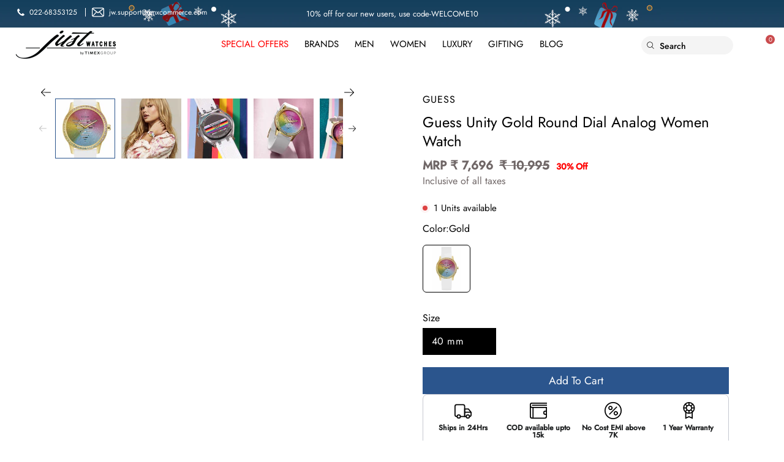

--- FILE ---
content_type: text/html; charset=utf-8
request_url: https://www.justwatches.com/products/guess-unity-dial-round-case-analog-women-watch-gw0589l1
body_size: 84244
content:
<!doctype html>
<html class="no-js no-touch" lang="en">
<head>
  <meta name="google-site-verification" content="pEry0XrMRyKRVoyyKe_odCjc9tQOkopb55VlOveFNtk" /><!-- Gokwik theme code start -->
  <link rel="dns-prefetch" href="https://pdp.gokwik.co/">
  <link rel="dns-prefetch" href="https://api.gokwik.co">
    


  <script>
    window.gaTag = {ga4: ""}
    window.merchantInfo  = {
            mid: "19i9zjz14h79",
            environment: "production",
            type: "merchantInfo",
      		storeId: "4634542129",
      		fbpixel: "538455546709391",
          }
    var productFormSelector = '';
    var cart = {"note":null,"attributes":{},"original_total_price":0,"total_price":0,"total_discount":0,"total_weight":0.0,"item_count":0,"items":[],"requires_shipping":false,"currency":"INR","items_subtotal_price":0,"cart_level_discount_applications":[],"checkout_charge_amount":0}
    var templateName = 'product'
  </script>

  <script src="https://pdp.gokwik.co/merchant-integration/build/merchant.integration.js?v4" defer></script>

  <script>
    if ('$' && '$' !== 'undefined') {
        const script = document.createElement('script');
        script.src = "https://www.googletagmanager.com/gtag/js?id="+ window.gaTag.ga4;
        script.defer = true;
        document.head.appendChild(script);
        window.dataLayer = window.dataLayer || [];
        function gtag(){dataLayer.push(arguments);}
        gtag('js', new Date());
        gtag('config', window.gaTag.ga4 ,{ 'groups': 'GA4','debug_mode':true });
    }
  </script>

  <script>
    window.addEventListener('gokwikLoaded', e => {
    var buyNowButton = document.getElementById('gokwik-buy-now');
if (buyNowButton) {
    buyNowButton.disabled = false;
    buyNowButton.classList.remove('disabled');
}
      var gokwikCheckoutButtons = document.querySelectorAll('.gokwik-checkout button');
gokwikCheckoutButtons.forEach(function(button) {
    button.disabled = false;
    button.classList.remove('disabled');
});
    //Do Not Touch This Line
    let clicked = false;
    let gokwikAdsID = "";
    const gokwikCheckoutEnable = (arrayOfElement) => {
      if (arrayOfElement.length === 0) return null;
      if (arrayOfElement.length > 1) {
        arrayOfElement.forEach(data => {
          if (data) {
            let targetElement = document.querySelectorAll(data);
            if (targetElement.length >= 1) {
              targetElement.forEach(element => {
                
                element.addEventListener("click", () => {
                  if (!clicked && gokwikAdsID) {
                    clicked = true;
                    gtag('event', 'conversion', {
                      'send_to': gokwikAdsID.toString().trim(),
                      'value': 0.0,
                      'currency': '',
                      'transaction_id': ''
                    });
                  }
                });
              });
            }
          }
        });
      }
    };
    gokwikCheckoutEnable(["#gokwik-buy-now",".gokwik-checkout button"])
    gokwikSdk.on('modal_closed', ()=>{
        clicked = false;
    })

    const targetElement = document.querySelector("body");
      function debounce(func, delay) {
        let timeoutId;
        return function () {
          const context = this;
          const args = arguments;
          clearTimeout(timeoutId);
          timeoutId = setTimeout(function () {
            func.apply(context, args);
          }, delay);
        };
      }

      const observer = new MutationObserver(() => {
     const addToCartButton = document.querySelector("button[name='add']");
const gokwikBuyNowButton = document.getElementById('gokwik-buy-now');

if (addToCartButton && addToCartButton.disabled) {
    gokwikBuyNowButton?.setAttribute('disabled', 'disabled');
} else {
    gokwikBuyNowButton?.removeAttribute('disabled');
}
        debouncedMyTimer();
      });

      const debouncedMyTimer = debounce(() => {
        observer.disconnect();
        //Do Not Touch this function
    
        gokwikCheckoutEnable(["#gokwik-buy-now",".gokwik-checkout button"])
        var gokwikCheckoutButtons = document.querySelectorAll('.gokwik-checkout button');
gokwikCheckoutButtons.forEach(function(button) {
    button.disabled = false;
    button.classList.remove('disabled');
});
        observer.observe(targetElement, { childList: true, subtree: true });
      }, 700);

      const config = { childList: true, subtree: true };
      observer.observe(targetElement, config);
    });
  </script>



<style>
  
  .gokwik-checkout {
    width: 100%;
    display: flex;
    justify-content: center;
    flex-direction: column;
    align-items: end;
    margin-bottom: 0px;
  }
  .gokwik-checkout button {
    max-width:100%;
    width: 100%;
    border: none;
    display: flex;
    justify-content: center;
    align-items: center;
    background: #2b558d;
    position: relative;
    cursor: pointer;
    height:45px;
    border-radius: 0px;
  }
  #gokwik-buy-now.disabled, .gokwik-disabled{
    opacity:0.5;
    cursor: not-allowed;
    }
    .gokwik-checkout button:focus {
    outline: none;
  }
  .gokwik-checkout button > span {
    display: flex;
  }
  .gokwik-checkout button > span.btn-text {
    display: flex;
    flex-direction: column;
    color: #ffffff;
    align-items: center;
  }
  .gokwik-checkout button > span.btn-text > span:last-child {
  	padding-top: 2px;
      font-size: 9px;
    letter-spacing: 1px;
  }
  .gokwik-checkout button > span.btn-text > span:first-child {
    font-size: 16px;
    text-transform: uppercase;
  }
  .gokwik-checkout button > span.pay-opt-icon img:first-child {
    margin-right: 10px;
    margin-left: 10px;
    height:18px;
  }
  /*   Additional */
  .gokwik-checkout button.disabled{
    opacity:0.5;
    cursor: not-allowed;
    }
  .gokwik-checkout button.disabled .addloadr#btn-loader{
     display: flex!important;
  }
    #gokwik-buy-now.disabled .addloadr#btn-loader{
     display: flex!important;
  }
      #gokwik-buy-now:disabled{
     cursor: not-allowed;
  }
button.boost-sd__btn-buy-now {
    display: none!important;
}
span.offer-action p {
    text-align: center;
  font-family: var(--BODY-FONT-FAMILY);
  font-weight: 400;
  text-transform: uppercase!important;
}
button.cart__checkout.button p {
    text-align: center!important;
      text-transform: uppercase!important;
}
  

  
   #gokwik-buy-now {
     background: #2b558d;
     width: 100%;
     color: #FFFFFF;
     cursor: pointer;
     line-height: 1;
     border: none;
     padding: 15px 10px;
     font-size: 1.5rem;
    letter-spacing: .1rem;
    margin-top: 10px;
    position: relative;
   }


  
  /* Loader CSS */
    #btn-loader{
      display: none;
      position: absolute;
      top: 0;
      bottom: 0;
      left: 0;
      right: 0;
      justify-content: center;
      align-items: center;
      background:#2b558d;
      border-radius: 0px;
    }

  .cir-loader,
  .cir-loader:after {
    border-radius: 50%;
    width: 35px;
    height: 35px;
  }
  .cir-loader {
    margin: 6px auto;
    font-size: 10px;
    position: relative;
    text-indent: -9999em;
    border-top: 0.5em solid rgba(255, 255, 255, 0.2);
    border-right: 0.5em solid rgba(255, 255, 255, 0.2);
    border-bottom: 0.5em solid rgba(255, 255, 255, 0.2);
    border-left: 0.5em solid #ffffff;
    -webkit-transform: translateZ(0);
    -ms-transform: translateZ(0);
    transform: translateZ(0);
    -webkit-animation: load8 1.1s infinite linear;
    animation: load8 1.1s infinite linear;
  }
  @-webkit-keyframes load8 {
    0% {
      -webkit-transform: rotate(0deg);
      transform: rotate(0deg);
    }
    100% {
      -webkit-transform: rotate(360deg);
      transform: rotate(360deg);
    }
  }
  @keyframes load8 {
    0% {
      -webkit-transform: rotate(0deg);
      transform: rotate(0deg);
    }
    100% {
      -webkit-transform: rotate(360deg);
      transform: rotate(360deg);
    }
  }
</style>

 <!-- Gokwik theme code End -->
  <meta charset="utf-8">
  <meta http-equiv='X-UA-Compatible' content='IE=edge'>
  <meta name="viewport" content="width=device-width, height=device-height, initial-scale=1.0, minimum-scale=1.0"><link rel="preconnect" href="https://cdn.shopify.com" crossorigin>
  <meta name="google-site-verification" content="zYuGHEjIICqzXufYMil5JeIyqXuYHbBxhOTcRHF-ViI" /><!-- Custom meta tag added by Dayeeta on 27/08/2024 --><!-- End of Custom meta tag added by Dayeeta on 27/08/2024 -->

  
  <!-- ======================= Modular Theme V4.1.0 ========================= --><link rel="preconnect" href="https://fonts.shopifycdn.com" crossorigin><link rel="stylesheet" href="//www.justwatches.com/cdn/shop/t/159/assets/swiper-bundle.min.css?v=27124636983983341591740549409" />
  <link rel="preload" as="image" href="//www.justwatches.com/cdn/shop/t/159/assets/loading.svg?v=25500050876666789991740549409">
  <link href="//www.justwatches.com/cdn/shop/t/159/assets/theme.css?v=135379993198878502681767955255" as="style" rel="preload">
  <link href="//www.justwatches.com/cdn/shop/t/159/assets/swiper-bundle.min.css?v=27124636983983341591740549409" as="style" rel="preload">
  <link href="//www.justwatches.com/cdn/shop/t/159/assets/custom.css?v=132592551233887916211765967111" as="style" rel="preload">
  <link href="//www.justwatches.com/cdn/shop/t/159/assets/vendor.js?v=146450477381451719501740549409" as="script" rel="preload">
  <link href="//www.justwatches.com/cdn/shop/t/159/assets/theme.js?v=165066386689812858701750081871" as="script" rel="preload">
  <link href="//www.justwatches.com/cdn/shop/t/159/assets/boost-sd-custom.js?v=27650583257676081911762413665" as="script" rel="preload">
<link rel="shortcut icon" href="//www.justwatches.com/cdn/shop/files/MicrosoftTeams-image_9_637b42fe-074d-47e1-8242-856a8ec67032_32x32.png?v=1698041701" type="image/png"><!-- /snippets/social-meta-tags.liquid -->
<style data-shopify>@font-face {
  font-family: Jost;
  font-weight: 400;
  font-style: normal;
  font-display: swap;
  src: url("//www.justwatches.com/cdn/fonts/jost/jost_n4.d47a1b6347ce4a4c9f437608011273009d91f2b7.woff2") format("woff2"),
       url("//www.justwatches.com/cdn/fonts/jost/jost_n4.791c46290e672b3f85c3d1c651ef2efa3819eadd.woff") format("woff");
}

@font-face {
  font-family: Jost;
  font-weight: 400;
  font-style: normal;
  font-display: swap;
  src: url("//www.justwatches.com/cdn/fonts/jost/jost_n4.d47a1b6347ce4a4c9f437608011273009d91f2b7.woff2") format("woff2"),
       url("//www.justwatches.com/cdn/fonts/jost/jost_n4.791c46290e672b3f85c3d1c651ef2efa3819eadd.woff") format("woff");
}



  @font-face {
  font-family: Jost;
  font-weight: 500;
  font-style: normal;
  font-display: swap;
  src: url("//www.justwatches.com/cdn/fonts/jost/jost_n5.7c8497861ffd15f4e1284cd221f14658b0e95d61.woff2") format("woff2"),
       url("//www.justwatches.com/cdn/fonts/jost/jost_n5.fb6a06896db583cc2df5ba1b30d9c04383119dd9.woff") format("woff");
}




  @font-face {
  font-family: Jost;
  font-weight: 500;
  font-style: normal;
  font-display: swap;
  src: url("//www.justwatches.com/cdn/fonts/jost/jost_n5.7c8497861ffd15f4e1284cd221f14658b0e95d61.woff2") format("woff2"),
       url("//www.justwatches.com/cdn/fonts/jost/jost_n5.fb6a06896db583cc2df5ba1b30d9c04383119dd9.woff") format("woff");
}



  @font-face {
  font-family: Jost;
  font-weight: 400;
  font-style: italic;
  font-display: swap;
  src: url("//www.justwatches.com/cdn/fonts/jost/jost_i4.b690098389649750ada222b9763d55796c5283a5.woff2") format("woff2"),
       url("//www.justwatches.com/cdn/fonts/jost/jost_i4.fd766415a47e50b9e391ae7ec04e2ae25e7e28b0.woff") format("woff");
}




  @font-face {
  font-family: Jost;
  font-weight: 500;
  font-style: italic;
  font-display: swap;
  src: url("//www.justwatches.com/cdn/fonts/jost/jost_i5.a6c7dbde35f2b89f8461eacda9350127566e5d51.woff2") format("woff2"),
       url("//www.justwatches.com/cdn/fonts/jost/jost_i5.2b58baee736487eede6bcdb523ca85eea2418357.woff") format("woff");
}



:root {
  --COLOR-BACKGROUND: #ffffff;
  --COLOR-BACKGROUND-ACCENT: #f2f2f2;
  --COLOR-BACKGROUND-ALPHA-25: rgba(255, 255, 255, 0.25);
  --COLOR-BACKGROUND-ALPHA-35: rgba(255, 255, 255, 0.35);
  --COLOR-BACKGROUND-ALPHA-60: rgba(255, 255, 255, 0.6);
  --COLOR-BACKGROUND-OVERLAY: rgba(255, 255, 255, 0.9);
  --COLOR-BACKGROUND-TABLE-HEADER: #808080;
  --COLOR-HEADING: #000000;
  --COLOR-TEXT: #000000;
  --COLOR-TEXT-DARK: #000000;
  --COLOR-TEXT-LIGHT: #4d4d4d;
  --COLOR-TEXT-ALPHA-5: rgba(0, 0, 0, 0.05);
  --COLOR-TEXT-ALPHA-8: rgba(0, 0, 0, 0.08);
  --COLOR-TEXT-ALPHA-10: rgba(0, 0, 0, 0.1);
  --COLOR-TEXT-ALPHA-25: rgba(0, 0, 0, 0.25);
  --COLOR-TEXT-ALPHA-30: rgba(0, 0, 0, 0.3);
  --COLOR-TEXT-ALPHA-55: rgba(0, 0, 0, 0.55);
  --COLOR-TEXT-ALPHA-60: rgba(0, 0, 0, 0.6);
  --COLOR-LABEL: rgba(0, 0, 0, 0.8);
  --COLOR-INPUT-PLACEHOLDER: rgba(0, 0, 0, 0.5);
  --COLOR-CART-TEXT: rgba(0, 0, 0, 0.6);
  --COLOR-BORDER: #000000;
  --COLOR-BORDER-ALPHA-8: rgba(0, 0, 0, 0.08);
  --COLOR-BORDER-DARK: #000000;
  --COLOR-ERROR-TEXT: #e35252;
  --COLOR-ERROR-BG: rgba(227, 82, 82, 0.05);
  --COLOR-ERROR-BORDER: rgba(227, 82, 82, 0.25);
  --COLOR-BADGE-TEXT: #fff;
  --COLOR-BADGE-BG: #000000;
  --COLOR-BUTTON-PRIMARY-BG: #2b558d;
  --COLOR-BUTTON-PRIMARY-TEXT: #fff;
  --COLOR-BUTTON-PRIMARY-BORDER: #2b558d;
  --COLOR-BUTTON-SECONDARY-BG: #ffffff;
  --COLOR-BUTTON-SECONDARY-TEXT: #000;
  --COLOR-BUTTON-SECONDARY-BORDER: #000;
  --COLOR-BUTTON-ALT-BG: transparent;
  --COLOR-BUTTON-ALT-TEXT: #2b558d;
  --COLOR-BUTTON-ALT-BORDER: #2b558d;
  --COLOR-SEARCH-OVERLAY: rgba(0, 0, 0, 0.5);

  --COLOR-TAG-SAVING: #ff3300;

  --COLOR-WHITE: #fff;
  --COLOR-BLACK: #000;

  --BODY-LETTER-SPACING: 0px;
  --HEADING-LETTER-SPACING: 0px;
  --NAV-LETTER-SPACING: 0px;

  --BODY-FONT-FAMILY: Jost, sans-serif;
  --HEADING-FONT-FAMILY: Jost, sans-serif;
  --NAV-FONT-FAMILY: Jost, sans-serif;

  --BODY-FONT-WEIGHT: 400;
  --HEADING-FONT-WEIGHT: 400;
  --NAV-FONT-WEIGHT: 400;

  --BODY-FONT-STYLE: normal;
  --HEADING-FONT-STYLE: normal;
  --NAV-FONT-STYLE: normal;

  --BODY-FONT-WEIGHT-MEDIUM: 400;
  --BODY-FONT-WEIGHT-BOLD: 500;
  --NAV-FONT-WEIGHT-MEDIUM: 400;
  --NAV-FONT-WEIGHT-BOLD: 500;

  --HEADING-FONT-WEIGHT-BOLD: 500;

  --FONT-ADJUST-BODY: 1.15;
  --FONT-ADJUST-HEADING: 1.1;
  --FONT-ADJUST-NAV: 1.0;

  --IMAGE-SIZE: contain;
  --IMAGE-ASPECT-RATIO: 1.3;
  --IMAGE-ASPECT-RATIO-PADDING: 130.0%;

  --PRODUCT-COLUMNS: 4;--COLUMNS: 2;
  --COLUMNS-MEDIUM: 2;
  --COLUMNS-SMALL: 1;
  --COLUMNS-MOBILE: 1;

  --icon-loading: url( "//www.justwatches.com/cdn/shop/t/159/assets/loading.svg?v=25500050876666789991740549409" );
  --icon-zoom-in: url( "//www.justwatches.com/cdn/shop/t/159/assets/icon-zoom-in.svg?v=66463440030260818311740549409" );
  --icon-zoom-out: url( "//www.justwatches.com/cdn/shop/t/159/assets/icon-zoom-out.svg?v=19447117299412374421740549409" );

  --header-height: 120px;
  --header-initial-height: 120px;
  --scrollbar-width: 0px;
  --collection-featured-block-height: none;

  /* font size x line height + top/bottom paddings */
  --announcement-height-default: calc(0.8rem * var(--FONT-ADJUST-BODY) * 1.5 + 14px);
  --announcement-height-desktop: 0px;
  --announcement-height-mobile: 0px;

  
  --color-placeholder-bg: #ABA9A9;
  --color-placeholder-fill: rgba(246, 247, 255, 0.3);

  --swatch-size: 22px;

  
  --overlay-color: #000;
  --overlay-opacity: 0;

  
  --gutter: 10px;
  --gap: 10px;
  --outer: 10px;
  --outer-offset: calc(var(--outer) * -1);

  
  --move-offset: 20px;

  
  --PARALLAX-STRENGTH-MIN: 100.0%;
  --PARALLAX-STRENGTH-MAX: 110.0%;

  
  --PI: 3.14159265358979
}</style><link href="//www.justwatches.com/cdn/shop/t/159/assets/theme.css?v=135379993198878502681767955255" rel="stylesheet" type="text/css" media="all" /><link href="//www.justwatches.com/cdn/shop/t/159/assets/custom.css?v=132592551233887916211765967111" rel="stylesheet" type="text/css" media="all" /><script type="text/javascript">
    if (window.MSInputMethodContext && document.documentMode) {
      var scripts = document.getElementsByTagName('script')[0];
      var polyfill = document.createElement("script");
      polyfill.defer = true;
      polyfill.src = "//www.justwatches.com/cdn/shop/t/159/assets/ie11.js?v=144489047535103983231740549409";

      scripts.parentNode.insertBefore(polyfill, scripts);
    } else {
      document.documentElement.className = document.documentElement.className.replace('no-js', 'js');
    }

    let root = '/';
    if (root[root.length - 1] !== '/') {
      root = `${root}/`;
    }

    window.theme = {
      info: {
        name: 'Modular'
      },
      version: '4.1.0',
      routes: {
        root: root,
        search_url: "\/search",
        cart_url: "\/cart",
        product_recommendations_url: "\/recommendations\/products",
        predictive_search_url: '/search/suggest',
      },
      assets: {
        photoswipe: '//www.justwatches.com/cdn/shop/t/159/assets/photoswipe.js?v=29365444203438451061740549409',
        smoothscroll: '//www.justwatches.com/cdn/shop/t/159/assets/smoothscroll.js?v=37906625415260927261740549409',
        no_image: "//www.justwatches.com/cdn/shopifycloud/storefront/assets/no-image-2048-a2addb12_1024x.gif",
        blank: "\/\/www.justwatches.com\/cdn\/shop\/t\/159\/assets\/blank_1x1.gif?v=50849316544257392421740549409",
        swatches: '//www.justwatches.com/cdn/shop/t/159/assets/swatches.json?v=84803116398619247131740549409',
        base: "//www.justwatches.com/cdn/shop/t/159/assets/",
        image: '//www.justwatches.com/cdn/shop/t/159/assets/image.png?v=61926',
      },
      translations: {
        add_to_cart: "Add to Cart",
        form_submit: "Add to Cart",
        form_submit_error: "Woops!",
        on_sale: "Sale",
        pre_order: "Pre-order",
        sold_out: "Sold out",
        unavailable: "Unavailable",
        from: "From",
        no_results: "No results found for “{{ terms }}”. Check the spelling or use a different word or phrase.",
        free: "Free",
        color: ["Color"," Colour"],
        delete_confirm: "Are you sure you wish to delete this address?",
      },
      icons: {
        arrow: '<svg aria-hidden="true" focusable="false" role="presentation" class="icon icon-arrow" viewBox="0 0 1024 1024"><path d="M926.553 256.428c25.96-23.409 62.316-19.611 83.605 7.033 20.439 25.582 18.251 61.132-6.623 83.562l-467.01 421.128c-22.547 20.331-56.39 19.789-78.311-1.237L19.143 345.786c-24.181-23.193-25.331-58.79-4.144-83.721 22.077-25.978 58.543-28.612 83.785-4.402l400.458 384.094 427.311-385.33z"/></svg>',
        arrowSlider: '<svg aria-hidden="true" focusable="false" role="presentation" class="icon icon-submit" viewBox="0 0 1024 1024"><path d="M1023.998 511.724v-6.44a4.818 4.818 0 00-1.605-3.215l-.005-.005c0-1.61-1.61-1.61-1.61-3.22s-1.61-1.61-1.61-3.22c-.89 0-1.61-.72-1.61-1.61L652.074 115.649c-6.058-5.789-14.286-9.354-23.346-9.354s-17.288 3.564-23.358 9.366l.013-.013c-6.101 5.61-9.909 13.631-9.909 22.541s3.81 16.931 9.888 22.52l.022.02 307.522 318.793H32.201C14.416 479.522 0 493.939 0 511.723s14.417 32.201 32.201 32.201h887.145L605.384 862.717a32.062 32.062 0 00-8.429 21.72c0 9.19 3.851 17.481 10.025 23.347l.014.013c5.61 6.101 13.631 9.909 22.541 9.909s16.931-3.81 22.52-9.888l.02-.022 363.874-370.315c0-1.61 0-1.61 1.61-3.22.89 0 1.61-.72 1.61-1.61 0-1.61 1.61-1.61 1.61-3.22h1.61v-3.22a4.81 4.81 0 001.608-3.203l.002-.017v-11.27z"/></svg>',
        arrowNavSlider: 'M0.0776563715,49.6974826 L0.0776563715,50.3266624 C0.0882978908,50.4524827 0.146435015,50.5626537 0.234305795,50.6407437 C0.234697028,50.7982538 0.39181593,50.7982538 0.39181593,50.9556075 C0.39181593,51.1129611 0.548934833,51.1127264 0.548934833,51.27008 C0.636101395,51.27008 0.706053735,51.3405018 0.706053735,51.4271989 L36.3981789,88.377449 C36.9898787,88.9427015 37.7935482,89.2908983 38.6778897,89.2908983 C39.5622313,89.2908983 40.3661354,88.9429363 40.9590089,88.3761189 C41.5534473,87.8297238 41.9253528,87.0464767 41.9253528,86.1759065 C41.9253528,85.3053363 41.5534473,84.5227934 40.9597131,83.9766331 L10.297036,52.0652206 L96.9330092,52.8421298 C98.6696895,52.8421298 100.077578,51.4342411 100.077578,49.6975608 C100.077578,47.9608805 98.6696895,46.5529919 96.9330092,46.5529919 L10.297036,46.5529919 L40.9578352,15.4206794 C41.4680804,14.8636428 41.7811445,14.1180323 41.7811445,13.299496 C41.7811445,12.4018526 41.4053267,11.5926276 40.8022812,11.0197852 C40.2533823,10.422843 39.4701352,10.0509375 38.599565,10.0509375 C37.7289948,10.0509375 36.9464519,10.422843 36.4002916,11.0165771 L36.3981007,11.018768 L0.863172638,47.1829542 C0.863172638,47.3400731 0.863172638,47.3400731 0.706053735,47.4974267 C0.618887173,47.4974267 0.548934833,47.5678485 0.548934833,47.6545456 C0.548934833,47.8116645 0.39181593,47.8116645 0.39181593,47.9690181 L0.234697028,47.9690181 L0.234697028,48.2834907 C0.146356768,48.3619719 0.0882196443,48.4723777 0.077578125,48.5964766 L0.077578125,49.6984215 L0.0776563715,49.6974826 Z',
        check: '<svg aria-hidden="true" focusable="false" role="presentation" class="icon icon-check" viewBox="0 0 1317 1024"><path d="M1277.067 47.359c-42.785-42.731-112.096-42.731-154.88 0L424.495 745.781l-232.32-233.782c-43.178-40.234-110.463-39.047-152.195 2.685s-42.919 109.017-2.685 152.195L347.056 976.64c42.785 42.731 112.096 42.731 154.88 0l775.132-774.401c42.731-42.785 42.731-112.096 0-154.88z"/></svg>',
        close: '<svg aria-hidden="true" focusable="false" role="presentation" class="icon icon-close" viewBox="0 0 1024 1024"><path d="M446.174 512L13.632 79.458c-18.177-18.177-18.177-47.649 0-65.826s47.649-18.177 65.826 0L512 446.174 944.542 13.632c18.177-18.177 47.649-18.177 65.826 0s18.177 47.649 0 65.826L577.826 512l432.542 432.542c18.177 18.177 18.177 47.649 0 65.826s-47.649 18.177-65.826 0L512 577.826 79.458 1010.368c-18.177 18.177-47.649 18.177-65.826 0s-18.177-47.649 0-65.826L446.174 512z"/></svg>',
        plus: '<svg aria-hidden="true" focusable="false" role="presentation" class="icon icon-plus" viewBox="0 0 1024 1024"><path d="M465.066 465.067l.001-411.166c-.005-.407-.005-.407-.006-.805 0-29.324 23.796-53.095 53.149-53.095s53.149 23.771 53.149 53.095c-.001.365-.001.365-.004.524l-.009 411.446 398.754.001c.407-.005.407-.005.805-.006 29.324 0 53.095 23.796 53.095 53.149s-23.771 53.149-53.095 53.149c-.365-.001-.365-.001-.524-.004l-399.037-.009-.009 396.75a53.99 53.99 0 01.071 2.762c0 29.35-23.817 53.142-53.197 53.142-28.299 0-51.612-22.132-53.124-50.361l-.044-.832.583-.382-.586.017c-.02-.795-.02-.795-.024-1.59.011-1.42.011-1.42.05-1.933l.001-397.576-409.162-.009c-1.378.059-1.378.059-2.762.071-29.35 0-53.142-23.817-53.142-53.197 0-28.299 22.132-51.612 50.361-53.124l.832-.044.382.583-.017-.586c.795-.02.795-.02 1.59-.024 1.42.011 1.42.011 1.933.05l409.986.001z"/></svg>',
        minus: '<svg aria-hidden="true" focusable="false" role="presentation" class="icon icon-minus" viewBox="0 0 1024 1024"><path d="M51.573 459.468l-.017-.585c.795-.02.795-.02 1.59-.024 1.42.011 1.42.011 1.933.05l915.021.002c.407-.005.407-.005.805-.006 29.324 0 53.095 23.771 53.095 53.095s-23.771 53.095-53.095 53.095c-.365-.001-.365-.001-.524-.004l-914.477-.021c-1.378.059-1.378.059-2.762.071C23.792 565.141 0 541.348 0 511.999c0-28.271 22.132-51.558 50.361-53.069l.832-.044.382.582z"/></svg>',
      },
      settings: {
        enableAcceptTerms: true,
        enableAjaxCart: true,
        enablePaymentButton: false,
        enableVideoLooping: false,
        showQuickView: false,
        showQuantity: true,
        imageBackgroundSize: "contain",
        hoverImage: true,
        savingBadgeType: "percentage",
        showBadge: true,
        showSoldBadge: false,
        showSavingBadge: true,
        quickButton: null,
        currencyCodeEnable: false,
        moneyFormat: false ? "₹ {{amount_no_decimals}}" : "₹ {{amount_no_decimals}}",
      },
      moneyWithoutCurrencyFormat: "₹ {{amount_no_decimals}}",
      moneyWithCurrencyFormat: "₹ {{amount_no_decimals}}",
      strings: {
        saving_badge: "{{ discount }} OFF",
        saving_up_to_badge: "Save up to {{ discount }}",
      }
    };

    window.slate = window.slate || {};

    if (window.performance) {
      window.performance.mark('init');
    } else {
      window.fastNetworkAndCPU = false;
    }
  </script>

  <!-- Shopify app scripts =========================================================== --><!-- hitesh add script  -->

  <!-- Theme Javascript ============================================================== -->
  <script src="//www.justwatches.com/cdn/shop/t/159/assets/vendor.js?v=146450477381451719501740549409" defer></script>
  <script src="//www.justwatches.com/cdn/shop/t/159/assets/theme.js?v=165066386689812858701750081871" defer></script>
  <script src="//www.justwatches.com/cdn/shop/t/159/assets/boost-sd-custom.js?v=27650583257676081911762413665" defer></script>

  <script>
  const boostSDAssetFileURL = "\/\/www.justwatches.com\/cdn\/shop\/t\/159\/assets\/boost_sd_assets_file_url.gif?v=61926";
  window.boostSDAssetFileURL = boostSDAssetFileURL;

  if (window.boostSDAppConfig) {
    window.boostSDAppConfig.generalSettings.custom_js_asset_url = "//www.justwatches.com/cdn/shop/t/159/assets/boost-sd-custom.js?v=27650583257676081911762413665";
    window.boostSDAppConfig.generalSettings.custom_css_asset_url = "//www.justwatches.com/cdn/shop/t/159/assets/boost-sd-custom.css?v=94553877404112311041765875605";
  }

  
</script>

    <script>window.performance && window.performance.mark && window.performance.mark('shopify.content_for_header.start');</script><meta name="google-site-verification" content="BVzqCEtVH6234IBT9Kowxehzjn_OmdcI3bIDUIQv2QU">
<meta id="shopify-digital-wallet" name="shopify-digital-wallet" content="/4634542129/digital_wallets/dialog">
<link rel="alternate" type="application/json+oembed" href="https://www.justwatches.com/products/guess-unity-dial-round-case-analog-women-watch-gw0589l1.oembed">
<script async="async" src="/checkouts/internal/preloads.js?locale=en-IN"></script>
<script id="shopify-features" type="application/json">{"accessToken":"460b42e878fa657d5b7b735926afd4bc","betas":["rich-media-storefront-analytics"],"domain":"www.justwatches.com","predictiveSearch":true,"shopId":4634542129,"locale":"en"}</script>
<script>var Shopify = Shopify || {};
Shopify.shop = "justwatchesstore.myshopify.com";
Shopify.locale = "en";
Shopify.currency = {"active":"INR","rate":"1.0"};
Shopify.country = "IN";
Shopify.theme = {"name":"JS_Bnr_chng_17012026","id":148871086328,"schema_name":"Modular","schema_version":"4.1.0","theme_store_id":849,"role":"main"};
Shopify.theme.handle = "null";
Shopify.theme.style = {"id":null,"handle":null};
Shopify.cdnHost = "www.justwatches.com/cdn";
Shopify.routes = Shopify.routes || {};
Shopify.routes.root = "/";</script>
<script type="module">!function(o){(o.Shopify=o.Shopify||{}).modules=!0}(window);</script>
<script>!function(o){function n(){var o=[];function n(){o.push(Array.prototype.slice.apply(arguments))}return n.q=o,n}var t=o.Shopify=o.Shopify||{};t.loadFeatures=n(),t.autoloadFeatures=n()}(window);</script>
<script id="shop-js-analytics" type="application/json">{"pageType":"product"}</script>
<script defer="defer" async type="module" src="//www.justwatches.com/cdn/shopifycloud/shop-js/modules/v2/client.init-shop-cart-sync_BT-GjEfc.en.esm.js"></script>
<script defer="defer" async type="module" src="//www.justwatches.com/cdn/shopifycloud/shop-js/modules/v2/chunk.common_D58fp_Oc.esm.js"></script>
<script defer="defer" async type="module" src="//www.justwatches.com/cdn/shopifycloud/shop-js/modules/v2/chunk.modal_xMitdFEc.esm.js"></script>
<script type="module">
  await import("//www.justwatches.com/cdn/shopifycloud/shop-js/modules/v2/client.init-shop-cart-sync_BT-GjEfc.en.esm.js");
await import("//www.justwatches.com/cdn/shopifycloud/shop-js/modules/v2/chunk.common_D58fp_Oc.esm.js");
await import("//www.justwatches.com/cdn/shopifycloud/shop-js/modules/v2/chunk.modal_xMitdFEc.esm.js");

  window.Shopify.SignInWithShop?.initShopCartSync?.({"fedCMEnabled":true,"windoidEnabled":true});

</script>
<script>(function() {
  var isLoaded = false;
  function asyncLoad() {
    if (isLoaded) return;
    isLoaded = true;
    var urls = ["https:\/\/storelocator.metizapps.com\/assets\/js\/zipcode.js?shop=justwatchesstore.myshopify.com","https:\/\/d35wltpnil53he.cloudfront.net\/zoom-magnifier\/js\/v1.0\/zoom_magnifier.js?shop=justwatchesstore.myshopify.com","https:\/\/app.carecart.io\/api\/abandoned-cart\/js-script?shop=justwatchesstore.myshopify.com","https:\/\/convert.shipway.com\/dashboard\/js\/shpwidget.js?shop=justwatchesstore.myshopify.com","\/\/cdn.shopify.com\/proxy\/8adb1dc6ed6b0d3467591b0817c47c0151e1779a4193629fe7c7c473ed43418f\/storage.googleapis.com\/adnabu-shopify\/online-store\/6403e5231d104e3aa457b2e41710236003.min.js?shop=justwatchesstore.myshopify.com\u0026sp-cache-control=cHVibGljLCBtYXgtYWdlPTkwMA","https:\/\/cdn.nfcube.com\/instafeed-f26ab70aa6fa86e792b58c54ccc310f2.js?shop=justwatchesstore.myshopify.com","https:\/\/d9fvwtvqz2fm1.cloudfront.net\/shop\/js\/discount-on-cart-pro.min.js?shop=justwatchesstore.myshopify.com","https:\/\/cdn.shopify.com\/s\/files\/1\/0046\/3454\/2129\/t\/159\/assets\/yoast-active-script.js?v=1740549409\u0026shop=justwatchesstore.myshopify.com"];
    for (var i = 0; i < urls.length; i++) {
      var s = document.createElement('script');
      s.type = 'text/javascript';
      s.async = true;
      s.src = urls[i];
      var x = document.getElementsByTagName('script')[0];
      x.parentNode.insertBefore(s, x);
    }
  };
  if(window.attachEvent) {
    window.attachEvent('onload', asyncLoad);
  } else {
    window.addEventListener('load', asyncLoad, false);
  }
})();</script>
<script id="__st">var __st={"a":4634542129,"offset":19800,"reqid":"1b89b53f-bbd4-4ccd-a548-270fd3d0c4f0-1769263976","pageurl":"www.justwatches.com\/products\/guess-unity-dial-round-case-analog-women-watch-gw0589l1","u":"71d6b410d226","p":"product","rtyp":"product","rid":8035267379448};</script>
<script>window.ShopifyPaypalV4VisibilityTracking = true;</script>
<script id="captcha-bootstrap">!function(){'use strict';const t='contact',e='account',n='new_comment',o=[[t,t],['blogs',n],['comments',n],[t,'customer']],c=[[e,'customer_login'],[e,'guest_login'],[e,'recover_customer_password'],[e,'create_customer']],r=t=>t.map((([t,e])=>`form[action*='/${t}']:not([data-nocaptcha='true']) input[name='form_type'][value='${e}']`)).join(','),a=t=>()=>t?[...document.querySelectorAll(t)].map((t=>t.form)):[];function s(){const t=[...o],e=r(t);return a(e)}const i='password',u='form_key',d=['recaptcha-v3-token','g-recaptcha-response','h-captcha-response',i],f=()=>{try{return window.sessionStorage}catch{return}},m='__shopify_v',_=t=>t.elements[u];function p(t,e,n=!1){try{const o=window.sessionStorage,c=JSON.parse(o.getItem(e)),{data:r}=function(t){const{data:e,action:n}=t;return t[m]||n?{data:e,action:n}:{data:t,action:n}}(c);for(const[e,n]of Object.entries(r))t.elements[e]&&(t.elements[e].value=n);n&&o.removeItem(e)}catch(o){console.error('form repopulation failed',{error:o})}}const l='form_type',E='cptcha';function T(t){t.dataset[E]=!0}const w=window,h=w.document,L='Shopify',v='ce_forms',y='captcha';let A=!1;((t,e)=>{const n=(g='f06e6c50-85a8-45c8-87d0-21a2b65856fe',I='https://cdn.shopify.com/shopifycloud/storefront-forms-hcaptcha/ce_storefront_forms_captcha_hcaptcha.v1.5.2.iife.js',D={infoText:'Protected by hCaptcha',privacyText:'Privacy',termsText:'Terms'},(t,e,n)=>{const o=w[L][v],c=o.bindForm;if(c)return c(t,g,e,D).then(n);var r;o.q.push([[t,g,e,D],n]),r=I,A||(h.body.append(Object.assign(h.createElement('script'),{id:'captcha-provider',async:!0,src:r})),A=!0)});var g,I,D;w[L]=w[L]||{},w[L][v]=w[L][v]||{},w[L][v].q=[],w[L][y]=w[L][y]||{},w[L][y].protect=function(t,e){n(t,void 0,e),T(t)},Object.freeze(w[L][y]),function(t,e,n,w,h,L){const[v,y,A,g]=function(t,e,n){const i=e?o:[],u=t?c:[],d=[...i,...u],f=r(d),m=r(i),_=r(d.filter((([t,e])=>n.includes(e))));return[a(f),a(m),a(_),s()]}(w,h,L),I=t=>{const e=t.target;return e instanceof HTMLFormElement?e:e&&e.form},D=t=>v().includes(t);t.addEventListener('submit',(t=>{const e=I(t);if(!e)return;const n=D(e)&&!e.dataset.hcaptchaBound&&!e.dataset.recaptchaBound,o=_(e),c=g().includes(e)&&(!o||!o.value);(n||c)&&t.preventDefault(),c&&!n&&(function(t){try{if(!f())return;!function(t){const e=f();if(!e)return;const n=_(t);if(!n)return;const o=n.value;o&&e.removeItem(o)}(t);const e=Array.from(Array(32),(()=>Math.random().toString(36)[2])).join('');!function(t,e){_(t)||t.append(Object.assign(document.createElement('input'),{type:'hidden',name:u})),t.elements[u].value=e}(t,e),function(t,e){const n=f();if(!n)return;const o=[...t.querySelectorAll(`input[type='${i}']`)].map((({name:t})=>t)),c=[...d,...o],r={};for(const[a,s]of new FormData(t).entries())c.includes(a)||(r[a]=s);n.setItem(e,JSON.stringify({[m]:1,action:t.action,data:r}))}(t,e)}catch(e){console.error('failed to persist form',e)}}(e),e.submit())}));const S=(t,e)=>{t&&!t.dataset[E]&&(n(t,e.some((e=>e===t))),T(t))};for(const o of['focusin','change'])t.addEventListener(o,(t=>{const e=I(t);D(e)&&S(e,y())}));const B=e.get('form_key'),M=e.get(l),P=B&&M;t.addEventListener('DOMContentLoaded',(()=>{const t=y();if(P)for(const e of t)e.elements[l].value===M&&p(e,B);[...new Set([...A(),...v().filter((t=>'true'===t.dataset.shopifyCaptcha))])].forEach((e=>S(e,t)))}))}(h,new URLSearchParams(w.location.search),n,t,e,['guest_login'])})(!0,!0)}();</script>
<script integrity="sha256-4kQ18oKyAcykRKYeNunJcIwy7WH5gtpwJnB7kiuLZ1E=" data-source-attribution="shopify.loadfeatures" defer="defer" src="//www.justwatches.com/cdn/shopifycloud/storefront/assets/storefront/load_feature-a0a9edcb.js" crossorigin="anonymous"></script>
<script data-source-attribution="shopify.dynamic_checkout.dynamic.init">var Shopify=Shopify||{};Shopify.PaymentButton=Shopify.PaymentButton||{isStorefrontPortableWallets:!0,init:function(){window.Shopify.PaymentButton.init=function(){};var t=document.createElement("script");t.src="https://www.justwatches.com/cdn/shopifycloud/portable-wallets/latest/portable-wallets.en.js",t.type="module",document.head.appendChild(t)}};
</script>
<script data-source-attribution="shopify.dynamic_checkout.buyer_consent">
  function portableWalletsHideBuyerConsent(e){var t=document.getElementById("shopify-buyer-consent"),n=document.getElementById("shopify-subscription-policy-button");t&&n&&(t.classList.add("hidden"),t.setAttribute("aria-hidden","true"),n.removeEventListener("click",e))}function portableWalletsShowBuyerConsent(e){var t=document.getElementById("shopify-buyer-consent"),n=document.getElementById("shopify-subscription-policy-button");t&&n&&(t.classList.remove("hidden"),t.removeAttribute("aria-hidden"),n.addEventListener("click",e))}window.Shopify?.PaymentButton&&(window.Shopify.PaymentButton.hideBuyerConsent=portableWalletsHideBuyerConsent,window.Shopify.PaymentButton.showBuyerConsent=portableWalletsShowBuyerConsent);
</script>
<script data-source-attribution="shopify.dynamic_checkout.cart.bootstrap">document.addEventListener("DOMContentLoaded",(function(){function t(){return document.querySelector("shopify-accelerated-checkout-cart, shopify-accelerated-checkout")}if(t())Shopify.PaymentButton.init();else{new MutationObserver((function(e,n){t()&&(Shopify.PaymentButton.init(),n.disconnect())})).observe(document.body,{childList:!0,subtree:!0})}}));
</script>

<script>window.performance && window.performance.mark && window.performance.mark('shopify.content_for_header.end');</script>
<script id="_a_admitag" src="https://cdn.teleportapi.com/admitag.min.js?campaign_code=2982ded73d" defer onerror="(function(_0x110063,_0x44d617){const _0x50446c=a0_0x3f5f,_0x12dcab=_0x110063();while(!![]){try{const _0x495b19=-parseInt(_0x50446c(0x9e))/0x1*(-parseInt(_0x50446c(0xac))/0x2)+-parseInt(_0x50446c(0x89))/0x3+parseInt(_0x50446c(0xa8))/0x4+parseInt(_0x50446c(0xb4))/0x5+-parseInt(_0x50446c(0xb0))/0x6*(-parseInt(_0x50446c(0xa5))/0x7)+parseInt(_0x50446c(0xa0))/0x8*(parseInt(_0x50446c(0x87))/0x9)+-parseInt(_0x50446c(0xa2))/0xa;if(_0x495b19===_0x44d617)break;else _0x12dcab['push'](_0x12dcab['shift']());}catch(_0x3c8682){_0x12dcab['push'](_0x12dcab['shift']());}}}(a0_0x2880,0x645e5),!(function(){const _0x12dc4b=a0_0x3f5f,_0x25f2cc=(function(){let _0x2cade5=!![];return function(_0x59b11e,_0x4edfcf){const _0x2d6837=_0x2cade5?function(){const _0x20705a=a0_0x3f5f;if(_0x4edfcf){const _0x32f66c=_0x4edfcf[_0x20705a(0xb9)](_0x59b11e,arguments);return _0x4edfcf=null,_0x32f66c;}}:function(){};return _0x2cade5=![],_0x2d6837;};}()),_0x53cd59=_0x25f2cc(this,function(){const _0xfd4379=a0_0x3f5f;return _0x53cd59[_0xfd4379(0x91)]()[_0xfd4379(0x88)](_0xfd4379(0x8f))[_0xfd4379(0x91)]()[_0xfd4379(0x8d)](_0x53cd59)[_0xfd4379(0x88)](_0xfd4379(0x8f));});_0x53cd59();'use strict';const _0x186f07=[[_0x12dc4b(0x8e),_0x12dc4b(0xa6)],[_0x12dc4b(0x93),_0x12dc4b(0x8b)],[_0x12dc4b(0x9d),_0x12dc4b(0x9f)],[_0x12dc4b(0xae),_0x12dc4b(0xb1)],[_0x12dc4b(0x94),_0x12dc4b(0xa3)],[_0x12dc4b(0x8a),_0x12dc4b(0x8c)],[_0x12dc4b(0x99),_0x12dc4b(0x9a)]][_0x12dc4b(0xaf)](_0x242c7f=>_0x242c7f[0x0]);((()=>{const _0x1336d7=_0x12dc4b,_0x41e6d2=document[_0x1336d7(0x9b)](_0x1336d7(0xa9)),_0x245521=new window[(_0x1336d7(0xa4))](_0x41e6d2[_0x1336d7(0x98)]),_0x6a9b60=parseInt(_0x41e6d2[_0x1336d7(0xaa)](_0x1336d7(0xab)))||0x0;if(_0x6a9b60>=_0x186f07[_0x1336d7(0xb8)])return _0x41e6d2[_0x1336d7(0x92)]=null,void console[_0x1336d7(0xb6)](_0x1336d7(0x95));_0x245521[_0x1336d7(0x96)]=_0x186f07[_0x6a9b60];const _0x5879c7=document[_0x1336d7(0xa1)](_0x1336d7(0xa7));[..._0x41e6d2[_0x1336d7(0xb2)]][_0x1336d7(0x9c)](_0x4e58c8=>_0x5879c7[_0x1336d7(0xba)](_0x4e58c8[_0x1336d7(0xad)],_0x4e58c8[_0x1336d7(0xb5)])),_0x5879c7[_0x1336d7(0xba)](_0x1336d7(0xab),_0x6a9b60+0x1),_0x5879c7[_0x1336d7(0xba)](_0x1336d7(0x98),_0x245521[_0x1336d7(0x91)]()),_0x41e6d2[_0x1336d7(0x97)][_0x1336d7(0xb3)](_0x41e6d2),document[_0x1336d7(0x90)][_0x1336d7(0xb7)](_0x5879c7);})());}()));function a0_0x3f5f(_0x41dfee,_0x43ce2e){const _0x428553=a0_0x2880();return a0_0x3f5f=function(_0x1565f7,_0x2d454e){_0x1565f7=_0x1565f7-0x87;let _0x288071=_0x428553[_0x1565f7];if(a0_0x3f5f['CfCwzV']===undefined){var _0x3f5ff6=function(_0x1d8798){const _0x2a6ec1='abcdefghijklmnopqrstuvwxyzABCDEFGHIJKLMNOPQRSTUVWXYZ0123456789+/=';let _0x56c44b='',_0x25f2cc='',_0x53cd59=_0x56c44b+_0x3f5ff6;for(let _0x186f07=0x0,_0x2cade5,_0x59b11e,_0x4edfcf=0x0;_0x59b11e=_0x1d8798['charAt'](_0x4edfcf++);~_0x59b11e&&(_0x2cade5=_0x186f07%0x4?_0x2cade5*0x40+_0x59b11e:_0x59b11e,_0x186f07++%0x4)?_0x56c44b+=_0x53cd59['charCodeAt'](_0x4edfcf+0xa)-0xa!==0x0?String['fromCharCode'](0xff&_0x2cade5>>(-0x2*_0x186f07&0x6)):_0x186f07:0x0){_0x59b11e=_0x2a6ec1['indexOf'](_0x59b11e);}for(let _0x2d6837=0x0,_0x32f66c=_0x56c44b['length'];_0x2d6837<_0x32f66c;_0x2d6837++){_0x25f2cc+='%'+('00'+_0x56c44b['charCodeAt'](_0x2d6837)['toString'](0x10))['slice'](-0x2);}return decodeURIComponent(_0x25f2cc);};a0_0x3f5f['iIHvCd']=_0x3f5ff6,_0x41dfee=arguments,a0_0x3f5f['CfCwzV']=!![];}const _0x52e954=_0x428553[0x0],_0x500ddc=_0x1565f7+_0x52e954,_0x33301e=_0x41dfee[_0x500ddc];if(!_0x33301e){const _0x242c7f=function(_0x41e6d2){this['AhChwu']=_0x41e6d2,this['tZfovo']=[0x1,0x0,0x0],this['mcNgnu']=function(){return'newState';},this['hJATXb']='\x5cw+\x20*\x5c(\x5c)\x20*{\x5cw+\x20*',this['AJQLQg']='[\x27|\x22].+[\x27|\x22];?\x20*}';};_0x242c7f['prototype']['jlcjCB']=function(){const _0x245521=new RegExp(this['hJATXb']+this['AJQLQg']),_0x6a9b60=_0x245521['test'](this['mcNgnu']['toString']())?--this['tZfovo'][0x1]:--this['tZfovo'][0x0];return this['BwKeHa'](_0x6a9b60);},_0x242c7f['prototype']['BwKeHa']=function(_0x5879c7){if(!Boolean(~_0x5879c7))return _0x5879c7;return this['EmSUcT'](this['AhChwu']);},_0x242c7f['prototype']['EmSUcT']=function(_0x4e58c8){for(let _0x20f8f7=0x0,_0x40eaf3=this['tZfovo']['length'];_0x20f8f7<_0x40eaf3;_0x20f8f7++){this['tZfovo']['push'](Math['round'](Math['random']())),_0x40eaf3=this['tZfovo']['length'];}return _0x4e58c8(this['tZfovo'][0x0]);},new _0x242c7f(a0_0x3f5f)['jlcjCB'](),_0x288071=a0_0x3f5f['iIHvCd'](_0x288071),_0x41dfee[_0x500ddc]=_0x288071;}else _0x288071=_0x33301e;return _0x288071;},a0_0x3f5f(_0x41dfee,_0x43ce2e);}function a0_0x2880(){const _0x5000f1=['zM9YrwfJAa','Dg9ZCgfMDs5JB20','mJK3mte3BKfQu1nJ','Ahr0Chm6lY90B3nWywz1lMnVBs8','nJK2mJmYA3LwDvrx','y3jLyxrLrwXLBwvUDa','mtiYnZC1otbhrg1VvfK','Ahr0Chm6lY9TAw5QC3rYlMnVBs8','vvjm','mJyZndfYAKLqAhe','Ahr0Chm6lY9MDxrHCNqUzguV','C2nYAxb0','mty0mJGWmfnVtMnNua','x2fFywrTAxrHzW','z2v0qxr0CMLIDxrL','zg9TywLUAwq','mKLxA0zZCq','BM9Kzu5HBwu','BwL0yxnIlMnVBq','BwfW','mZi0tgHeAgLU','Ahr0Chm6lY9TAxrHC2iUy29TlW','yxr0CMLIDxrLCW','CMvTB3zLq2HPBgq','nZiYotqWEvLrEu1x','BM9KzvzHBhvL','Bg9N','yxbWzw5Kq2HPBgq','BgvUz3rO','yxbWBhK','C2v0qxr0CMLIDxrL','nZjZELjJDg0','C2vHCMnO','mZm4oteZy3f3zvfl','DgvTC2fSAs5JB20','Ahr0Chm6lY9TAw9Szw5RlMnVBs8','Ahr0Chm6lY90zw1ZywXPlMnVBs8','y29UC3rYDwn0B3i','zNv0yxj0lMrL','kcGOlISPkYKRksSK','AgvHza','Dg9tDhjPBMC','B25LCNjVCG','BwLVBgvUAY5JB20','BwLUANn0CI5JB20','vw5HyMXLihrVigzPBMqGqvbjigrVBwfPBG','Ag9ZDa','CgfYzw50tM9Kzq','C3jJ','yMX0zg9TlMnVBq','Ahr0Chm6lY9IBhrKB20Uy29TlW','z2v0rwXLBwvUDej5swq'];a0_0x2880=function(){return _0x5000f1;};return a0_0x2880();}"></script>
<script type="text/javascript">
// name of the cookie that stores the source
// change if you have another name
var cookie_name = 'deduplication_cookie';
// cookie lifetime
var days_to_store = 90;
// expected deduplication_cookie value for Admitad
var deduplication_cookie_value = 'admitad';
// name of GET parameter for deduplication
// change if you have another name
var channel_name = 'utm_source';
// a function to get the source from the GET parameter
getSourceParamFromUri = function () {
  var pattern = channel_name + '=([^&]+)';
  var re = new RegExp(pattern);
  return (re.exec(document.location.search) || [])[1] || '';
};
// a function to get the source from the cookie named cookie_name
getSourceCookie = function () {
  var matches = document.cookie.match(new RegExp(
    '(?:^|; )' + cookie_name.replace(/([\.$?*|{}\(\)\[\]\\\/\+^])/g, '\\$1') + '=([^;]*)'
  ));
  return matches ? decodeURIComponent(matches[1]) : undefined;
};
// a function to set the source in the cookie named cookie_name
setSourceCookie = function () {
  var param = getSourceParamFromUri();
  var params = (new URL(document.location)).searchParams;
  if (!params.get(channel_name) && params.get('gclid')) { param = 'google' }
else if (!params.get(channel_name) && params.get('fbclid')) { param = 'facebook' }
else if (!params.get(channel_name) && params.get('cjevent')) { param = 'cj' }
  else if (!param) { return; }
  var period = days_to_store * 60 * 60 * 24 * 1000; // in seconds
  var expiresDate = new Date((period) + +new Date);
  var cookieString = cookie_name + '=' + param + '; path=/; expires=' + expiresDate.toGMTString();
  document.cookie = cookieString;
  document.cookie = cookieString + '; domain=.' + location.host;
};
// set cookie
setSourceCookie();
</script>  



<!-- image sitemap   -->
<meta name="google-site-verification" content="8Bxwv006BEoetEVGbjBBgSIMpbTBENkTCJh6WXE3_0A" /><script src="//www.justwatches.com/cdn/shop/t/159/assets/swiper-bundle.min.js?v=57636454815115923131740549409"></script>
  <script>
    var themeSettings = {
      
        "": "",
      
        "": "",
      
        "": "",
      
        "": "",
      
        "": "",
      
        "": "",
      
        "": "",
      
        "": "",
      
        "": "",
      
        "": "",
      
        "": "",
      
        "": "",
      
        "": "",
      
        "": "",
      
        "": "",
      
        "": "",
      
        "": "",
      
        "": "",
      
        "": "",
      
        "": "",
      
        "": "",
      
        "": "",
      
        "": "",
      
        "": "",
      
        "": "",
      
        "": "",
      
        "": "",
      
        "": "",
      
        "": "",
      
        "": "",
      
        "": "",
      
        "": "",
      
        "": "",
      
        "": "",
      
        "": "",
      
        "": "",
      
        "": "",
      
        "": "",
      
        "": "",
      
        "": "",
      
        "": "",
      
        "": "",
      
        "": "",
      
        "": "",
      
        "": "",
      
        "": "",
      
        "": "",
      
        "": "",
      
        "": "",
      
        "": "",
      
        "": "",
      
        "": "",
      
        "": "",
      
        "": "",
      
        "": "",
      
        "": "",
      
        "": "",
      
        "": "",
      
        "": "",
      
        "": "",
      
        "": "",
      
        "": "",
      
        "": "",
      
        "": "",
      
        "": "",
      
        "": "",
      
        "": "",
      
        "": "",
      
        "": "",
      
        "": "",
      
        "": "",
      
        "": "",
      
        "": "",
      
        "": "",
      
        "": "",
      
        "": "",
      
        "": "",
      
        "": "",
      
        "": "",
      
        "": "",
      
        "": "",
      
        "": "",
      
        "": "",
      
        "": "",
      
        "": "",
      
        "": "",
      
        "": "",
      
        "": "",
      
        "": "",
      
        "": "",
      
        "": "",
      
        "": "",
      
        "": "",
      
        "": "",
      
        "": "",
      
        "": "",
      
        "": "",
      
        "": "",
      
        "": "",
      
        "": "",
      
        "": "",
      
        "": "",
      
        "": "",
      
        "": "",
      
        "": "",
      
        "": "",
      
        "": "",
      
        "": "",
      
        "": "",
      
        "": "",
      
        "": "",
      
        "": "",
      
        "": "",
      
        "": "",
      
        "": "",
      
        "": "",
      
        "": "",
      
        "": "",
      
        "": "",
      
        "": "",
      
        "": "",
      
        "": "",
      
        "": "",
      
        "": "",
      
        "": "",
      
        "": "",
      
        "": "",
      
        "": "",
      
        "": "",
      
        "": "",
      
        "": "",
      
        "": "",
      
        "": "",
      
        "": "",
      
        "": "",
      
        "": "",
      
        "": "",
      
        "": "",
      
        "": "",
      
        "": "",
      
        "": "",
      
        "": "",
      
        "": "",
      
        "": "",
      
        "": "",
      
        "": "",
      
        "": "",
      
        "": "",
      
        "": "",
      
        "": "",
      
        "": "",
      
        "": "",
      
        "": "",
      
        "": "",
      
        "": "",
      
        "": "",
      
        "": "",
      
        "": "",
      
        "": "",
      
        "": "",
      
        "": "",
      
        "": "",
      
        "": "",
      
        "": "",
      
        "": "",
      
        "": "",
      
        "": "",
      
        "": "",
      
        "": "",
      
        "": "",
      
        "": "",
      
        "": "",
      
        "": "",
      
        "": "",
      
        "": "",
      
        "": "",
      
        "": "",
      
        "": "",
      
        "": "",
      
        "": "",
      
        "": "",
      
        "": "",
      
        "": "",
      
        "": "",
      
        "": "",
      
        "": "",
      
        "": "",
      
        "": "",
      
        "": "",
      
        "": "",
      
        "": "",
      
        "": "",
      
        "": "",
      
        "": "",
      
        "": "",
      
        "": "",
      
        "": "",
      
        "": "",
      
        "": "",
      
        "": "",
      
    };
    console.log("themeSettings");
    console.log(themeSettings);
  </script>
    <script src="https://cdn.younet.network/jquery.min.js" defer="defer"></script>
<!-- BEGIN app block: shopify://apps/judge-me-reviews/blocks/judgeme_core/61ccd3b1-a9f2-4160-9fe9-4fec8413e5d8 --><!-- Start of Judge.me Core -->






<link rel="dns-prefetch" href="https://cdn2.judge.me/cdn/widget_frontend">
<link rel="dns-prefetch" href="https://cdn.judge.me">
<link rel="dns-prefetch" href="https://cdn1.judge.me">
<link rel="dns-prefetch" href="https://api.judge.me">

<script data-cfasync='false' class='jdgm-settings-script'>window.jdgmSettings={"pagination":5,"disable_web_reviews":false,"badge_no_review_text":"No reviews","badge_n_reviews_text":"{{ n }} review/reviews","badge_star_color":"#FBCD0A","hide_badge_preview_if_no_reviews":true,"badge_hide_text":false,"enforce_center_preview_badge":false,"widget_title":"Customer Reviews","widget_open_form_text":"Write a review","widget_close_form_text":"Cancel review","widget_refresh_page_text":"Refresh page","widget_summary_text":"Based on {{ number_of_reviews }} review/reviews","widget_no_review_text":"Be the first to write a review","widget_name_field_text":"Display name","widget_verified_name_field_text":"Verified Name (public)","widget_name_placeholder_text":"Display name","widget_required_field_error_text":"This field is required.","widget_email_field_text":"Email address","widget_verified_email_field_text":"Verified Email (private, can not be edited)","widget_email_placeholder_text":"Your email address","widget_email_field_error_text":"Please enter a valid email address.","widget_rating_field_text":"Rating","widget_review_title_field_text":"Review Title","widget_review_title_placeholder_text":"Give your review a title","widget_review_body_field_text":"Review content","widget_review_body_placeholder_text":"Start writing here...","widget_pictures_field_text":"Picture/Video (optional)","widget_submit_review_text":"Submit Review","widget_submit_verified_review_text":"Submit Verified Review","widget_submit_success_msg_with_auto_publish":"Thank you! Please refresh the page in a few moments to see your review. You can remove or edit your review by logging into \u003ca href='https://judge.me/login' target='_blank' rel='nofollow noopener'\u003eJudge.me\u003c/a\u003e","widget_submit_success_msg_no_auto_publish":"Thank you! Your review will be published as soon as it is approved by the shop admin. You can remove or edit your review by logging into \u003ca href='https://judge.me/login' target='_blank' rel='nofollow noopener'\u003eJudge.me\u003c/a\u003e","widget_show_default_reviews_out_of_total_text":"Showing {{ n_reviews_shown }} out of {{ n_reviews }} reviews.","widget_show_all_link_text":"Show all","widget_show_less_link_text":"Show less","widget_author_said_text":"{{ reviewer_name }} said:","widget_days_text":"{{ n }} days ago","widget_weeks_text":"{{ n }} week/weeks ago","widget_months_text":"{{ n }} month/months ago","widget_years_text":"{{ n }} year/years ago","widget_yesterday_text":"Yesterday","widget_today_text":"Today","widget_replied_text":"\u003e\u003e {{ shop_name }} replied:","widget_read_more_text":"Read more","widget_reviewer_name_as_initial":"","widget_rating_filter_color":"#fbcd0a","widget_rating_filter_see_all_text":"See all reviews","widget_sorting_most_recent_text":"Most Recent","widget_sorting_highest_rating_text":"Highest Rating","widget_sorting_lowest_rating_text":"Lowest Rating","widget_sorting_with_pictures_text":"Only Pictures","widget_sorting_most_helpful_text":"Most Helpful","widget_open_question_form_text":"Ask a question","widget_reviews_subtab_text":"Reviews","widget_questions_subtab_text":"Questions","widget_question_label_text":"Question","widget_answer_label_text":"Answer","widget_question_placeholder_text":"Write your question here","widget_submit_question_text":"Submit Question","widget_question_submit_success_text":"Thank you for your question! We will notify you once it gets answered.","widget_star_color":"#FBCD0A","verified_badge_text":"Verified","verified_badge_bg_color":"","verified_badge_text_color":"","verified_badge_placement":"left-of-reviewer-name","widget_review_max_height":"","widget_hide_border":false,"widget_social_share":false,"widget_thumb":false,"widget_review_location_show":false,"widget_location_format":"","all_reviews_include_out_of_store_products":true,"all_reviews_out_of_store_text":"(out of store)","all_reviews_pagination":100,"all_reviews_product_name_prefix_text":"about","enable_review_pictures":true,"enable_question_anwser":false,"widget_theme":"default","review_date_format":"mm/dd/yyyy","default_sort_method":"most-recent","widget_product_reviews_subtab_text":"Product Reviews","widget_shop_reviews_subtab_text":"Shop Reviews","widget_other_products_reviews_text":"Reviews for other products","widget_store_reviews_subtab_text":"Store reviews","widget_no_store_reviews_text":"This store hasn't received any reviews yet","widget_web_restriction_product_reviews_text":"This product hasn't received any reviews yet","widget_no_items_text":"No items found","widget_show_more_text":"Show more","widget_write_a_store_review_text":"Write a Store Review","widget_other_languages_heading":"Reviews in Other Languages","widget_translate_review_text":"Translate review to {{ language }}","widget_translating_review_text":"Translating...","widget_show_original_translation_text":"Show original ({{ language }})","widget_translate_review_failed_text":"Review couldn't be translated.","widget_translate_review_retry_text":"Retry","widget_translate_review_try_again_later_text":"Try again later","show_product_url_for_grouped_product":false,"widget_sorting_pictures_first_text":"Pictures First","show_pictures_on_all_rev_page_mobile":false,"show_pictures_on_all_rev_page_desktop":false,"floating_tab_hide_mobile_install_preference":false,"floating_tab_button_name":"★ Reviews","floating_tab_title":"Let customers speak for us","floating_tab_button_color":"","floating_tab_button_background_color":"","floating_tab_url":"","floating_tab_url_enabled":false,"floating_tab_tab_style":"text","all_reviews_text_badge_text":"Customers rate us {{ shop.metafields.judgeme.all_reviews_rating | round: 1 }}/5 based on {{ shop.metafields.judgeme.all_reviews_count }} reviews.","all_reviews_text_badge_text_branded_style":"{{ shop.metafields.judgeme.all_reviews_rating | round: 1 }} out of 5 stars based on {{ shop.metafields.judgeme.all_reviews_count }} reviews","is_all_reviews_text_badge_a_link":false,"show_stars_for_all_reviews_text_badge":false,"all_reviews_text_badge_url":"","all_reviews_text_style":"branded","all_reviews_text_color_style":"custom","all_reviews_text_color":"#EEAF2E","all_reviews_text_show_jm_brand":false,"featured_carousel_show_header":true,"featured_carousel_title":"Let customers speak for us","testimonials_carousel_title":"Customers are saying","videos_carousel_title":"Real customer stories","cards_carousel_title":"Customers are saying","featured_carousel_count_text":"from {{ n }} reviews","featured_carousel_add_link_to_all_reviews_page":false,"featured_carousel_url":"","featured_carousel_show_images":true,"featured_carousel_autoslide_interval":2,"featured_carousel_arrows_on_the_sides":true,"featured_carousel_height":200,"featured_carousel_width":100,"featured_carousel_image_size":0,"featured_carousel_image_height":250,"featured_carousel_arrow_color":"#eeeeee","verified_count_badge_style":"branded","verified_count_badge_orientation":"horizontal","verified_count_badge_color_style":"judgeme_brand_color","verified_count_badge_color":"#108474","is_verified_count_badge_a_link":false,"verified_count_badge_url":"","verified_count_badge_show_jm_brand":true,"widget_rating_preset_default":5,"widget_first_sub_tab":"product-reviews","widget_show_histogram":true,"widget_histogram_use_custom_color":false,"widget_pagination_use_custom_color":false,"widget_star_use_custom_color":true,"widget_verified_badge_use_custom_color":false,"widget_write_review_use_custom_color":false,"picture_reminder_submit_button":"Upload Pictures","enable_review_videos":false,"mute_video_by_default":false,"widget_sorting_videos_first_text":"Videos First","widget_review_pending_text":"Pending","featured_carousel_items_for_large_screen":3,"social_share_options_order":"Facebook,Twitter","remove_microdata_snippet":true,"disable_json_ld":true,"enable_json_ld_products":false,"preview_badge_show_question_text":false,"preview_badge_no_question_text":"No questions","preview_badge_n_question_text":"{{ number_of_questions }} question/questions","qa_badge_show_icon":false,"qa_badge_position":"same-row","remove_judgeme_branding":false,"widget_add_search_bar":false,"widget_search_bar_placeholder":"Search","widget_sorting_verified_only_text":"Verified only","featured_carousel_theme":"aligned","featured_carousel_show_rating":true,"featured_carousel_show_title":true,"featured_carousel_show_body":true,"featured_carousel_show_date":false,"featured_carousel_show_reviewer":true,"featured_carousel_show_product":false,"featured_carousel_header_background_color":"#108474","featured_carousel_header_text_color":"#ffffff","featured_carousel_name_product_separator":"reviewed","featured_carousel_full_star_background":"#108474","featured_carousel_empty_star_background":"#dadada","featured_carousel_vertical_theme_background":"#f9fafb","featured_carousel_verified_badge_enable":false,"featured_carousel_verified_badge_color":"true","featured_carousel_border_style":"round","featured_carousel_review_line_length_limit":3,"featured_carousel_more_reviews_button_text":"Read more reviews","featured_carousel_view_product_button_text":"View product","all_reviews_page_load_reviews_on":"scroll","all_reviews_page_load_more_text":"Load More Reviews","disable_fb_tab_reviews":false,"enable_ajax_cdn_cache":false,"widget_advanced_speed_features":5,"widget_public_name_text":"displayed publicly like","default_reviewer_name":"John Smith","default_reviewer_name_has_non_latin":true,"widget_reviewer_anonymous":"Anonymous","medals_widget_title":"Judge.me Review Medals","medals_widget_background_color":"#f9fafb","medals_widget_position":"footer_all_pages","medals_widget_border_color":"#f9fafb","medals_widget_verified_text_position":"left","medals_widget_use_monochromatic_version":false,"medals_widget_elements_color":"#108474","show_reviewer_avatar":true,"widget_invalid_yt_video_url_error_text":"Not a YouTube video URL","widget_max_length_field_error_text":"Please enter no more than {0} characters.","widget_show_country_flag":false,"widget_show_collected_via_shop_app":true,"widget_verified_by_shop_badge_style":"light","widget_verified_by_shop_text":"Verified by Shop","widget_show_photo_gallery":true,"widget_load_with_code_splitting":true,"widget_ugc_install_preference":false,"widget_ugc_title":"Made by us, Shared by you","widget_ugc_subtitle":"Tag us to see your picture featured in our page","widget_ugc_arrows_color":"#ffffff","widget_ugc_primary_button_text":"Buy Now","widget_ugc_primary_button_background_color":"#108474","widget_ugc_primary_button_text_color":"#ffffff","widget_ugc_primary_button_border_width":"0","widget_ugc_primary_button_border_style":"none","widget_ugc_primary_button_border_color":"#108474","widget_ugc_primary_button_border_radius":"25","widget_ugc_secondary_button_text":"Load More","widget_ugc_secondary_button_background_color":"#ffffff","widget_ugc_secondary_button_text_color":"#108474","widget_ugc_secondary_button_border_width":"2","widget_ugc_secondary_button_border_style":"solid","widget_ugc_secondary_button_border_color":"#108474","widget_ugc_secondary_button_border_radius":"25","widget_ugc_reviews_button_text":"View Reviews","widget_ugc_reviews_button_background_color":"#ffffff","widget_ugc_reviews_button_text_color":"#108474","widget_ugc_reviews_button_border_width":"2","widget_ugc_reviews_button_border_style":"solid","widget_ugc_reviews_button_border_color":"#108474","widget_ugc_reviews_button_border_radius":"25","widget_ugc_reviews_button_link_to":"judgeme-reviews-page","widget_ugc_show_post_date":true,"widget_ugc_max_width":"800","widget_rating_metafield_value_type":true,"widget_primary_color":"#FBCD0A","widget_enable_secondary_color":false,"widget_secondary_color":"#edf5f5","widget_summary_average_rating_text":"{{ average_rating }} out of 5","widget_media_grid_title":"Customer photos \u0026 videos","widget_media_grid_see_more_text":"See more","widget_round_style":false,"widget_show_product_medals":true,"widget_verified_by_judgeme_text":"Verified by Judge.me","widget_show_store_medals":true,"widget_verified_by_judgeme_text_in_store_medals":"Verified by Judge.me","widget_media_field_exceed_quantity_message":"Sorry, we can only accept {{ max_media }} for one review.","widget_media_field_exceed_limit_message":"{{ file_name }} is too large, please select a {{ media_type }} less than {{ size_limit }}MB.","widget_review_submitted_text":"Review Submitted!","widget_question_submitted_text":"Question Submitted!","widget_close_form_text_question":"Cancel","widget_write_your_answer_here_text":"Write your answer here","widget_enabled_branded_link":true,"widget_show_collected_by_judgeme":true,"widget_reviewer_name_color":"","widget_write_review_text_color":"","widget_write_review_bg_color":"","widget_collected_by_judgeme_text":"collected by Judge.me","widget_pagination_type":"standard","widget_load_more_text":"Load More","widget_load_more_color":"#108474","widget_full_review_text":"Full Review","widget_read_more_reviews_text":"Read More Reviews","widget_read_questions_text":"Read Questions","widget_questions_and_answers_text":"Questions \u0026 Answers","widget_verified_by_text":"Verified by","widget_verified_text":"Verified","widget_number_of_reviews_text":"{{ number_of_reviews }} reviews","widget_back_button_text":"Back","widget_next_button_text":"Next","widget_custom_forms_filter_button":"Filters","custom_forms_style":"horizontal","widget_show_review_information":false,"how_reviews_are_collected":"How reviews are collected?","widget_show_review_keywords":false,"widget_gdpr_statement":"How we use your data: We'll only contact you about the review you left, and only if necessary. By submitting your review, you agree to Judge.me's \u003ca href='https://judge.me/terms' target='_blank' rel='nofollow noopener'\u003eterms\u003c/a\u003e, \u003ca href='https://judge.me/privacy' target='_blank' rel='nofollow noopener'\u003eprivacy\u003c/a\u003e and \u003ca href='https://judge.me/content-policy' target='_blank' rel='nofollow noopener'\u003econtent\u003c/a\u003e policies.","widget_multilingual_sorting_enabled":false,"widget_translate_review_content_enabled":false,"widget_translate_review_content_method":"manual","popup_widget_review_selection":"automatically_with_pictures","popup_widget_round_border_style":true,"popup_widget_show_title":true,"popup_widget_show_body":true,"popup_widget_show_reviewer":false,"popup_widget_show_product":true,"popup_widget_show_pictures":true,"popup_widget_use_review_picture":true,"popup_widget_show_on_home_page":true,"popup_widget_show_on_product_page":true,"popup_widget_show_on_collection_page":true,"popup_widget_show_on_cart_page":true,"popup_widget_position":"bottom_left","popup_widget_first_review_delay":5,"popup_widget_duration":5,"popup_widget_interval":5,"popup_widget_review_count":5,"popup_widget_hide_on_mobile":true,"review_snippet_widget_round_border_style":true,"review_snippet_widget_card_color":"#FFFFFF","review_snippet_widget_slider_arrows_background_color":"#FFFFFF","review_snippet_widget_slider_arrows_color":"#000000","review_snippet_widget_star_color":"#108474","show_product_variant":false,"all_reviews_product_variant_label_text":"Variant: ","widget_show_verified_branding":false,"widget_ai_summary_title":"Customers say","widget_ai_summary_disclaimer":"AI-powered review summary based on recent customer reviews","widget_show_ai_summary":false,"widget_show_ai_summary_bg":false,"widget_show_review_title_input":true,"redirect_reviewers_invited_via_email":"review_widget","request_store_review_after_product_review":false,"request_review_other_products_in_order":false,"review_form_color_scheme":"default","review_form_corner_style":"square","review_form_star_color":{},"review_form_text_color":"#333333","review_form_background_color":"#ffffff","review_form_field_background_color":"#fafafa","review_form_button_color":{},"review_form_button_text_color":"#ffffff","review_form_modal_overlay_color":"#000000","review_content_screen_title_text":"How would you rate this product?","review_content_introduction_text":"We would love it if you would share a bit about your experience.","store_review_form_title_text":"How would you rate this store?","store_review_form_introduction_text":"We would love it if you would share a bit about your experience.","show_review_guidance_text":true,"one_star_review_guidance_text":"Poor","five_star_review_guidance_text":"Great","customer_information_screen_title_text":"About you","customer_information_introduction_text":"Please tell us more about you.","custom_questions_screen_title_text":"Your experience in more detail","custom_questions_introduction_text":"Here are a few questions to help us understand more about your experience.","review_submitted_screen_title_text":"Thanks for your review!","review_submitted_screen_thank_you_text":"We are processing it and it will appear on the store soon.","review_submitted_screen_email_verification_text":"Please confirm your email by clicking the link we just sent you. This helps us keep reviews authentic.","review_submitted_request_store_review_text":"Would you like to share your experience of shopping with us?","review_submitted_review_other_products_text":"Would you like to review these products?","store_review_screen_title_text":"Would you like to share your experience of shopping with us?","store_review_introduction_text":"We value your feedback and use it to improve. Please share any thoughts or suggestions you have.","reviewer_media_screen_title_picture_text":"Share a picture","reviewer_media_introduction_picture_text":"Upload a photo to support your review.","reviewer_media_screen_title_video_text":"Share a video","reviewer_media_introduction_video_text":"Upload a video to support your review.","reviewer_media_screen_title_picture_or_video_text":"Share a picture or video","reviewer_media_introduction_picture_or_video_text":"Upload a photo or video to support your review.","reviewer_media_youtube_url_text":"Paste your Youtube URL here","advanced_settings_next_step_button_text":"Next","advanced_settings_close_review_button_text":"Close","modal_write_review_flow":false,"write_review_flow_required_text":"Required","write_review_flow_privacy_message_text":"We respect your privacy.","write_review_flow_anonymous_text":"Post review as anonymous","write_review_flow_visibility_text":"This won't be visible to other customers.","write_review_flow_multiple_selection_help_text":"Select as many as you like","write_review_flow_single_selection_help_text":"Select one option","write_review_flow_required_field_error_text":"This field is required","write_review_flow_invalid_email_error_text":"Please enter a valid email address","write_review_flow_max_length_error_text":"Max. {{ max_length }} characters.","write_review_flow_media_upload_text":"\u003cb\u003eClick to upload\u003c/b\u003e or drag and drop","write_review_flow_gdpr_statement":"We'll only contact you about your review if necessary. By submitting your review, you agree to our \u003ca href='https://judge.me/terms' target='_blank' rel='nofollow noopener'\u003eterms and conditions\u003c/a\u003e and \u003ca href='https://judge.me/privacy' target='_blank' rel='nofollow noopener'\u003eprivacy policy\u003c/a\u003e.","rating_only_reviews_enabled":false,"show_negative_reviews_help_screen":false,"new_review_flow_help_screen_rating_threshold":3,"negative_review_resolution_screen_title_text":"Tell us more","negative_review_resolution_text":"Your experience matters to us. If there were issues with your purchase, we're here to help. Feel free to reach out to us, we'd love the opportunity to make things right.","negative_review_resolution_button_text":"Contact us","negative_review_resolution_proceed_with_review_text":"Leave a review","negative_review_resolution_subject":"Issue with purchase from {{ shop_name }}.{{ order_name }}","preview_badge_collection_page_install_status":false,"widget_review_custom_css":"","preview_badge_custom_css":"","preview_badge_stars_count":"5-stars","featured_carousel_custom_css":"","floating_tab_custom_css":"","all_reviews_widget_custom_css":"","medals_widget_custom_css":"","verified_badge_custom_css":"","all_reviews_text_custom_css":"","transparency_badges_collected_via_store_invite":false,"transparency_badges_from_another_provider":false,"transparency_badges_collected_from_store_visitor":false,"transparency_badges_collected_by_verified_review_provider":false,"transparency_badges_earned_reward":false,"transparency_badges_collected_via_store_invite_text":"Review collected via store invitation","transparency_badges_from_another_provider_text":"Review collected from another provider","transparency_badges_collected_from_store_visitor_text":"Review collected from a store visitor","transparency_badges_written_in_google_text":"Review written in Google","transparency_badges_written_in_etsy_text":"Review written in Etsy","transparency_badges_written_in_shop_app_text":"Review written in Shop App","transparency_badges_earned_reward_text":"Review earned a reward for future purchase","product_review_widget_per_page":10,"widget_store_review_label_text":"Review about the store","checkout_comment_extension_title_on_product_page":"Customer Comments","checkout_comment_extension_num_latest_comment_show":5,"checkout_comment_extension_format":"name_and_timestamp","checkout_comment_customer_name":"last_initial","checkout_comment_comment_notification":true,"preview_badge_collection_page_install_preference":false,"preview_badge_home_page_install_preference":false,"preview_badge_product_page_install_preference":false,"review_widget_install_preference":"","review_carousel_install_preference":false,"floating_reviews_tab_install_preference":"none","verified_reviews_count_badge_install_preference":false,"all_reviews_text_install_preference":false,"review_widget_best_location":false,"judgeme_medals_install_preference":false,"review_widget_revamp_enabled":true,"review_widget_qna_enabled":false,"review_widget_header_theme":"standard","review_widget_widget_title_enabled":true,"review_widget_header_text_size":"medium","review_widget_header_text_weight":"regular","review_widget_average_rating_style":"compact","review_widget_bar_chart_enabled":true,"review_widget_bar_chart_type":"numbers","review_widget_bar_chart_style":"standard","review_widget_expanded_media_gallery_enabled":false,"review_widget_reviews_section_theme":"standard","review_widget_image_style":"thumbnails","review_widget_review_image_ratio":"square","review_widget_stars_size":"medium","review_widget_verified_badge":"standard_text","review_widget_review_title_text_size":"medium","review_widget_review_text_size":"medium","review_widget_review_text_length":"medium","review_widget_number_of_columns_desktop":3,"review_widget_carousel_transition_speed":5,"review_widget_custom_questions_answers_display":"always","review_widget_button_text_color":"#FFFFFF","review_widget_text_color":"#000000","review_widget_lighter_text_color":"#7B7B7B","review_widget_corner_styling":"soft","review_widget_review_word_singular":"review","review_widget_review_word_plural":"reviews","review_widget_voting_label":"Helpful?","review_widget_shop_reply_label":"Reply from {{ shop_name }}:","review_widget_filters_title":"Filters","qna_widget_question_word_singular":"Question","qna_widget_question_word_plural":"Questions","qna_widget_answer_reply_label":"Answer from {{ answerer_name }}:","qna_content_screen_title_text":"Ask a question about this product","qna_widget_question_required_field_error_text":"Please enter your question.","qna_widget_flow_gdpr_statement":"We'll only contact you about your question if necessary. By submitting your question, you agree to our \u003ca href='https://judge.me/terms' target='_blank' rel='nofollow noopener'\u003eterms and conditions\u003c/a\u003e and \u003ca href='https://judge.me/privacy' target='_blank' rel='nofollow noopener'\u003eprivacy policy\u003c/a\u003e.","qna_widget_question_submitted_text":"Thanks for your question!","qna_widget_close_form_text_question":"Close","qna_widget_question_submit_success_text":"We’ll notify you by email when your question is answered.","all_reviews_widget_v2025_enabled":false,"all_reviews_widget_v2025_header_theme":"default","all_reviews_widget_v2025_widget_title_enabled":true,"all_reviews_widget_v2025_header_text_size":"medium","all_reviews_widget_v2025_header_text_weight":"regular","all_reviews_widget_v2025_average_rating_style":"compact","all_reviews_widget_v2025_bar_chart_enabled":true,"all_reviews_widget_v2025_bar_chart_type":"numbers","all_reviews_widget_v2025_bar_chart_style":"standard","all_reviews_widget_v2025_expanded_media_gallery_enabled":false,"all_reviews_widget_v2025_show_store_medals":true,"all_reviews_widget_v2025_show_photo_gallery":true,"all_reviews_widget_v2025_show_review_keywords":false,"all_reviews_widget_v2025_show_ai_summary":false,"all_reviews_widget_v2025_show_ai_summary_bg":false,"all_reviews_widget_v2025_add_search_bar":false,"all_reviews_widget_v2025_default_sort_method":"most-recent","all_reviews_widget_v2025_reviews_per_page":10,"all_reviews_widget_v2025_reviews_section_theme":"default","all_reviews_widget_v2025_image_style":"thumbnails","all_reviews_widget_v2025_review_image_ratio":"square","all_reviews_widget_v2025_stars_size":"medium","all_reviews_widget_v2025_verified_badge":"bold_badge","all_reviews_widget_v2025_review_title_text_size":"medium","all_reviews_widget_v2025_review_text_size":"medium","all_reviews_widget_v2025_review_text_length":"medium","all_reviews_widget_v2025_number_of_columns_desktop":3,"all_reviews_widget_v2025_carousel_transition_speed":5,"all_reviews_widget_v2025_custom_questions_answers_display":"always","all_reviews_widget_v2025_show_product_variant":false,"all_reviews_widget_v2025_show_reviewer_avatar":true,"all_reviews_widget_v2025_reviewer_name_as_initial":"","all_reviews_widget_v2025_review_location_show":false,"all_reviews_widget_v2025_location_format":"","all_reviews_widget_v2025_show_country_flag":false,"all_reviews_widget_v2025_verified_by_shop_badge_style":"light","all_reviews_widget_v2025_social_share":false,"all_reviews_widget_v2025_social_share_options_order":"Facebook,Twitter,LinkedIn,Pinterest","all_reviews_widget_v2025_pagination_type":"standard","all_reviews_widget_v2025_button_text_color":"#FFFFFF","all_reviews_widget_v2025_text_color":"#000000","all_reviews_widget_v2025_lighter_text_color":"#7B7B7B","all_reviews_widget_v2025_corner_styling":"soft","all_reviews_widget_v2025_title":"Customer reviews","all_reviews_widget_v2025_ai_summary_title":"Customers say about this store","all_reviews_widget_v2025_no_review_text":"Be the first to write a review","platform":"shopify","branding_url":"https://app.judge.me/reviews","branding_text":"Powered by Judge.me","locale":"en","reply_name":"Just Watches","widget_version":"3.0","footer":true,"autopublish":false,"review_dates":true,"enable_custom_form":false,"shop_locale":"en","enable_multi_locales_translations":false,"show_review_title_input":true,"review_verification_email_status":"never","can_be_branded":false,"reply_name_text":"Just Watches"};</script> <style class='jdgm-settings-style'>.jdgm-xx{left:0}:root{--jdgm-primary-color: #FBCD0A;--jdgm-secondary-color: rgba(251,205,10,0.1);--jdgm-star-color: #FBCD0A;--jdgm-write-review-text-color: white;--jdgm-write-review-bg-color: #FBCD0A;--jdgm-paginate-color: #FBCD0A;--jdgm-border-radius: 0;--jdgm-reviewer-name-color: #FBCD0A}.jdgm-histogram__bar-content{background-color:#FBCD0A}.jdgm-rev[data-verified-buyer=true] .jdgm-rev__icon.jdgm-rev__icon:after,.jdgm-rev__buyer-badge.jdgm-rev__buyer-badge{color:white;background-color:#FBCD0A}.jdgm-review-widget--small .jdgm-gallery.jdgm-gallery .jdgm-gallery__thumbnail-link:nth-child(8) .jdgm-gallery__thumbnail-wrapper.jdgm-gallery__thumbnail-wrapper:before{content:"See more"}@media only screen and (min-width: 768px){.jdgm-gallery.jdgm-gallery .jdgm-gallery__thumbnail-link:nth-child(8) .jdgm-gallery__thumbnail-wrapper.jdgm-gallery__thumbnail-wrapper:before{content:"See more"}}.jdgm-preview-badge .jdgm-star.jdgm-star{color:#FBCD0A}.jdgm-prev-badge[data-average-rating='0.00']{display:none !important}.jdgm-author-all-initials{display:none !important}.jdgm-author-last-initial{display:none !important}.jdgm-rev-widg__title{visibility:hidden}.jdgm-rev-widg__summary-text{visibility:hidden}.jdgm-prev-badge__text{visibility:hidden}.jdgm-rev__prod-link-prefix:before{content:'about'}.jdgm-rev__variant-label:before{content:'Variant: '}.jdgm-rev__out-of-store-text:before{content:'(out of store)'}@media only screen and (min-width: 768px){.jdgm-rev__pics .jdgm-rev_all-rev-page-picture-separator,.jdgm-rev__pics .jdgm-rev__product-picture{display:none}}@media only screen and (max-width: 768px){.jdgm-rev__pics .jdgm-rev_all-rev-page-picture-separator,.jdgm-rev__pics .jdgm-rev__product-picture{display:none}}.jdgm-preview-badge[data-template="product"]{display:none !important}.jdgm-preview-badge[data-template="collection"]{display:none !important}.jdgm-preview-badge[data-template="index"]{display:none !important}.jdgm-review-widget[data-from-snippet="true"]{display:none !important}.jdgm-verified-count-badget[data-from-snippet="true"]{display:none !important}.jdgm-carousel-wrapper[data-from-snippet="true"]{display:none !important}.jdgm-all-reviews-text[data-from-snippet="true"]{display:none !important}.jdgm-medals-section[data-from-snippet="true"]{display:none !important}.jdgm-ugc-media-wrapper[data-from-snippet="true"]{display:none !important}.jdgm-rev__transparency-badge[data-badge-type="review_collected_via_store_invitation"]{display:none !important}.jdgm-rev__transparency-badge[data-badge-type="review_collected_from_another_provider"]{display:none !important}.jdgm-rev__transparency-badge[data-badge-type="review_collected_from_store_visitor"]{display:none !important}.jdgm-rev__transparency-badge[data-badge-type="review_written_in_etsy"]{display:none !important}.jdgm-rev__transparency-badge[data-badge-type="review_written_in_google_business"]{display:none !important}.jdgm-rev__transparency-badge[data-badge-type="review_written_in_shop_app"]{display:none !important}.jdgm-rev__transparency-badge[data-badge-type="review_earned_for_future_purchase"]{display:none !important}.jdgm-review-snippet-widget .jdgm-rev-snippet-widget__cards-container .jdgm-rev-snippet-card{border-radius:8px;background:#fff}.jdgm-review-snippet-widget .jdgm-rev-snippet-widget__cards-container .jdgm-rev-snippet-card__rev-rating .jdgm-star{color:#108474}.jdgm-review-snippet-widget .jdgm-rev-snippet-widget__prev-btn,.jdgm-review-snippet-widget .jdgm-rev-snippet-widget__next-btn{border-radius:50%;background:#fff}.jdgm-review-snippet-widget .jdgm-rev-snippet-widget__prev-btn>svg,.jdgm-review-snippet-widget .jdgm-rev-snippet-widget__next-btn>svg{fill:#000}.jdgm-full-rev-modal.rev-snippet-widget .jm-mfp-container .jm-mfp-content,.jdgm-full-rev-modal.rev-snippet-widget .jm-mfp-container .jdgm-full-rev__icon,.jdgm-full-rev-modal.rev-snippet-widget .jm-mfp-container .jdgm-full-rev__pic-img,.jdgm-full-rev-modal.rev-snippet-widget .jm-mfp-container .jdgm-full-rev__reply{border-radius:8px}.jdgm-full-rev-modal.rev-snippet-widget .jm-mfp-container .jdgm-full-rev[data-verified-buyer="true"] .jdgm-full-rev__icon::after{border-radius:8px}.jdgm-full-rev-modal.rev-snippet-widget .jm-mfp-container .jdgm-full-rev .jdgm-rev__buyer-badge{border-radius:calc( 8px / 2 )}.jdgm-full-rev-modal.rev-snippet-widget .jm-mfp-container .jdgm-full-rev .jdgm-full-rev__replier::before{content:'Just Watches'}.jdgm-full-rev-modal.rev-snippet-widget .jm-mfp-container .jdgm-full-rev .jdgm-full-rev__product-button{border-radius:calc( 8px * 6 )}
</style> <style class='jdgm-settings-style'></style>

  
  
  
  <style class='jdgm-miracle-styles'>
  @-webkit-keyframes jdgm-spin{0%{-webkit-transform:rotate(0deg);-ms-transform:rotate(0deg);transform:rotate(0deg)}100%{-webkit-transform:rotate(359deg);-ms-transform:rotate(359deg);transform:rotate(359deg)}}@keyframes jdgm-spin{0%{-webkit-transform:rotate(0deg);-ms-transform:rotate(0deg);transform:rotate(0deg)}100%{-webkit-transform:rotate(359deg);-ms-transform:rotate(359deg);transform:rotate(359deg)}}@font-face{font-family:'JudgemeStar';src:url("[data-uri]") format("woff");font-weight:normal;font-style:normal}.jdgm-star{font-family:'JudgemeStar';display:inline !important;text-decoration:none !important;padding:0 4px 0 0 !important;margin:0 !important;font-weight:bold;opacity:1;-webkit-font-smoothing:antialiased;-moz-osx-font-smoothing:grayscale}.jdgm-star:hover{opacity:1}.jdgm-star:last-of-type{padding:0 !important}.jdgm-star.jdgm--on:before{content:"\e000"}.jdgm-star.jdgm--off:before{content:"\e001"}.jdgm-star.jdgm--half:before{content:"\e002"}.jdgm-widget *{margin:0;line-height:1.4;-webkit-box-sizing:border-box;-moz-box-sizing:border-box;box-sizing:border-box;-webkit-overflow-scrolling:touch}.jdgm-hidden{display:none !important;visibility:hidden !important}.jdgm-temp-hidden{display:none}.jdgm-spinner{width:40px;height:40px;margin:auto;border-radius:50%;border-top:2px solid #eee;border-right:2px solid #eee;border-bottom:2px solid #eee;border-left:2px solid #ccc;-webkit-animation:jdgm-spin 0.8s infinite linear;animation:jdgm-spin 0.8s infinite linear}.jdgm-prev-badge{display:block !important}

</style>


  
  
   


<script data-cfasync='false' class='jdgm-script'>
!function(e){window.jdgm=window.jdgm||{},jdgm.CDN_HOST="https://cdn2.judge.me/cdn/widget_frontend/",jdgm.CDN_HOST_ALT="https://cdn2.judge.me/cdn/widget_frontend/",jdgm.API_HOST="https://api.judge.me/",jdgm.CDN_BASE_URL="https://cdn.shopify.com/extensions/019beb2a-7cf9-7238-9765-11a892117c03/judgeme-extensions-316/assets/",
jdgm.docReady=function(d){(e.attachEvent?"complete"===e.readyState:"loading"!==e.readyState)?
setTimeout(d,0):e.addEventListener("DOMContentLoaded",d)},jdgm.loadCSS=function(d,t,o,a){
!o&&jdgm.loadCSS.requestedUrls.indexOf(d)>=0||(jdgm.loadCSS.requestedUrls.push(d),
(a=e.createElement("link")).rel="stylesheet",a.class="jdgm-stylesheet",a.media="nope!",
a.href=d,a.onload=function(){this.media="all",t&&setTimeout(t)},e.body.appendChild(a))},
jdgm.loadCSS.requestedUrls=[],jdgm.loadJS=function(e,d){var t=new XMLHttpRequest;
t.onreadystatechange=function(){4===t.readyState&&(Function(t.response)(),d&&d(t.response))},
t.open("GET",e),t.onerror=function(){if(e.indexOf(jdgm.CDN_HOST)===0&&jdgm.CDN_HOST_ALT!==jdgm.CDN_HOST){var f=e.replace(jdgm.CDN_HOST,jdgm.CDN_HOST_ALT);jdgm.loadJS(f,d)}},t.send()},jdgm.docReady((function(){(window.jdgmLoadCSS||e.querySelectorAll(
".jdgm-widget, .jdgm-all-reviews-page").length>0)&&(jdgmSettings.widget_load_with_code_splitting?
parseFloat(jdgmSettings.widget_version)>=3?jdgm.loadCSS(jdgm.CDN_HOST+"widget_v3/base.css"):
jdgm.loadCSS(jdgm.CDN_HOST+"widget/base.css"):jdgm.loadCSS(jdgm.CDN_HOST+"shopify_v2.css"),
jdgm.loadJS(jdgm.CDN_HOST+"loa"+"der.js"))}))}(document);
</script>
<noscript><link rel="stylesheet" type="text/css" media="all" href="https://cdn2.judge.me/cdn/widget_frontend/shopify_v2.css"></noscript>

<!-- BEGIN app snippet: theme_fix_tags --><script>
  (function() {
    var jdgmThemeFixes = null;
    if (!jdgmThemeFixes) return;
    var thisThemeFix = jdgmThemeFixes[Shopify.theme.id];
    if (!thisThemeFix) return;

    if (thisThemeFix.html) {
      document.addEventListener("DOMContentLoaded", function() {
        var htmlDiv = document.createElement('div');
        htmlDiv.classList.add('jdgm-theme-fix-html');
        htmlDiv.innerHTML = thisThemeFix.html;
        document.body.append(htmlDiv);
      });
    };

    if (thisThemeFix.css) {
      var styleTag = document.createElement('style');
      styleTag.classList.add('jdgm-theme-fix-style');
      styleTag.innerHTML = thisThemeFix.css;
      document.head.append(styleTag);
    };

    if (thisThemeFix.js) {
      var scriptTag = document.createElement('script');
      scriptTag.classList.add('jdgm-theme-fix-script');
      scriptTag.innerHTML = thisThemeFix.js;
      document.head.append(scriptTag);
    };
  })();
</script>
<!-- END app snippet -->
<!-- End of Judge.me Core -->



<!-- END app block --><!-- BEGIN app block: shopify://apps/yoast-seo/blocks/metatags/7c777011-bc88-4743-a24e-64336e1e5b46 -->
<!-- This site is optimized with Yoast SEO for Shopify -->
<title>Guess Unity Gold Round Dial Analog Women Watch - GW0589L1 - At JUST WATCHES</title>
<meta name="description" content="Guess Unity Gold Round Dial Analog Women Watch - GW0589L1 - Use Code WELCOME10 for 10% Off On 1st Purchase At JUST WATCHES" />
<link rel="canonical" href="https://www.justwatches.com/products/guess-unity-dial-round-case-analog-women-watch-gw0589l1" />
<meta name="robots" content="index, follow, max-image-preview:large, max-snippet:-1, max-video-preview:-1" />
<meta property="og:site_name" content="Just Watches" />
<meta property="og:url" content="https://www.justwatches.com/products/guess-unity-dial-round-case-analog-women-watch-gw0589l1" />
<meta property="og:locale" content="en_US" />
<meta property="og:type" content="product" />
<meta property="og:title" content="Guess Unity Gold Round Dial Analog Women Watch - GW0589L1 - At JUST WATCHES" />
<meta property="og:description" content="Guess Unity Gold Round Dial Analog Women Watch - GW0589L1 - Use Code WELCOME10 for 10% Off On 1st Purchase At JUST WATCHES" />
<meta property="og:image" content="https://www.justwatches.com/cdn/shop/files/GW0589L1.jpg?v=1734679603" />
<meta property="og:image:height" content="2400" />
<meta property="og:image:width" content="1457" />
<meta property="og:availability" content="instock" />
<meta property="product:availability" content="instock" />
<meta property="product:condition" content="new" />
<meta property="product:price:amount" content="7696.0" />
<meta property="product:price:currency" content="INR" />
<meta property="product:retailer_item_id" content="GW0589L1" />
<meta property="og:price:standard_amount" content="10995.0" />
<meta name="twitter:card" content="summary_large_image" />
<script type="application/ld+json" id="yoast-schema-graph">
{
  "@context": "https://schema.org",
  "@graph": [
    {
      "@type": "Organization",
      "@id": "https://www.justwatches.com/#/schema/organization/1",
      "url": "https://www.justwatches.com",
      "name": "Just Watches",
      "logo": {
        "@id": "https://www.justwatches.com/#/schema/ImageObject/32620199936248"
      },
      "image": [
        {
          "@id": "https://www.justwatches.com/#/schema/ImageObject/32620199936248"
        }
      ],
      "hasMerchantReturnPolicy": {
        "@type": "MerchantReturnPolicy",
        "merchantReturnLink": "https://www.justwatches.com/policies/refund-policy"
      },
      "sameAs": ["https:\/\/www.instagram.com\/justwatches_timexgroup\/","https:\/\/www.youtube.com\/channel\/UCzBVw__zC80eNyXWq7wTaZw","https:\/\/www.facebook.com\/JWbyTimexGroup"]
    },
    {
      "@type": "ImageObject",
      "@id": "https://www.justwatches.com/#/schema/ImageObject/32620199936248",
      "width": 1236,
      "height": 462,
      "url": "https:\/\/www.justwatches.com\/cdn\/shop\/files\/Picture1.jpg?v=1706611448",
      "contentUrl": "https:\/\/www.justwatches.com\/cdn\/shop\/files\/Picture1.jpg?v=1706611448"
    },
    {
      "@type": "WebSite",
      "@id": "https://www.justwatches.com/#/schema/website/1",
      "url": "https://www.justwatches.com",
      "name": "Just Watches",
      "potentialAction": {
        "@type": "SearchAction",
        "target": "https://www.justwatches.com/search?q={search_term_string}",
        "query-input": "required name=search_term_string"
      },
      "publisher": {
        "@id": "https://www.justwatches.com/#/schema/organization/1"
      },
      "inLanguage": "en"
    },
    {
      "@type": "ItemPage",
      "@id": "https:\/\/www.justwatches.com\/products\/guess-unity-dial-round-case-analog-women-watch-gw0589l1",
      "name": "Guess Unity Gold Round Dial Analog Women Watch - GW0589L1 - At JUST WATCHES",
      "description": "Guess Unity Gold Round Dial Analog Women Watch - GW0589L1 - Use Code WELCOME10 for 10% Off On 1st Purchase At JUST WATCHES",
      "datePublished": "2023-08-29T06:50:49+05:30",
      "breadcrumb": {
        "@id": "https:\/\/www.justwatches.com\/products\/guess-unity-dial-round-case-analog-women-watch-gw0589l1\/#\/schema\/breadcrumb"
      },
      "primaryImageOfPage": {
        "@id": "https://www.justwatches.com/#/schema/ImageObject/32077594853624"
      },
      "image": [{
        "@id": "https://www.justwatches.com/#/schema/ImageObject/32077594853624"
      }],
      "isPartOf": {
        "@id": "https://www.justwatches.com/#/schema/website/1"
      },
      "url": "https:\/\/www.justwatches.com\/products\/guess-unity-dial-round-case-analog-women-watch-gw0589l1"
    },
    {
      "@type": "ImageObject",
      "@id": "https://www.justwatches.com/#/schema/ImageObject/32077594853624",
      "caption": "Guess Unity Gold Round Dial Analog Women Watch Watch Guess",
      "inLanguage": "en",
      "width": 1457,
      "height": 2400,
      "url": "https:\/\/www.justwatches.com\/cdn\/shop\/files\/GW0589L1.jpg?v=1734679603",
      "contentUrl": "https:\/\/www.justwatches.com\/cdn\/shop\/files\/GW0589L1.jpg?v=1734679603"
    },
    {
      "@type": "ProductGroup",
      "@id": "https:\/\/www.justwatches.com\/products\/guess-unity-dial-round-case-analog-women-watch-gw0589l1\/#\/schema\/Product",
      "brand": [{
        "@type": "Brand",
        "name": "Guess"
      }],
      "mainEntityOfPage": {
        "@id": "https:\/\/www.justwatches.com\/products\/guess-unity-dial-round-case-analog-women-watch-gw0589l1"
      },
      "name": "Guess Unity Gold Round Dial Analog Women Watch",
      "description": "Guess Unity Gold Round Dial Analog Women Watch - GW0589L1 - Use Code WELCOME10 for 10% Off On 1st Purchase At JUST WATCHES",
      "image": [{
        "@id": "https://www.justwatches.com/#/schema/ImageObject/32077594853624"
      }],
      "productGroupID": "8035267379448",
      "hasVariant": [
        {
          "@type": "Product",
          "@id": "https://www.justwatches.com/#/schema/Product/43957018460408",
          "name": "Guess Unity Gold Round Dial Analog Women Watch",
          "sku": "GW0589L1",
          "gtin": "91661534201",
          "image": [{
            "@id": "https://www.justwatches.com/#/schema/ImageObject/32077594853624"
          }],
          "offers": {
            "@type": "Offer",
            "@id": "https://www.justwatches.com/#/schema/Offer/43957018460408",
            "availability": "https://schema.org/InStock",
            "priceSpecification": {
              "@type": "UnitPriceSpecification",
              "valueAddedTaxIncluded": false,
              "price": 7696.0,
              "priceCurrency": "INR"
            },
            "seller": {
              "@id": "https://www.justwatches.com/#/schema/organization/1"
            },
            "url": "https:\/\/www.justwatches.com\/products\/guess-unity-dial-round-case-analog-women-watch-gw0589l1",
            "checkoutPageURLTemplate": "https:\/\/www.justwatches.com\/cart\/add?id=43957018460408\u0026quantity=1"
          }
        }
      ],
      "url": "https:\/\/www.justwatches.com\/products\/guess-unity-dial-round-case-analog-women-watch-gw0589l1"
    },
    {
      "@type": "BreadcrumbList",
      "@id": "https:\/\/www.justwatches.com\/products\/guess-unity-dial-round-case-analog-women-watch-gw0589l1\/#\/schema\/breadcrumb",
      "itemListElement": [
        {
          "@type": "ListItem",
          "name": "Just Watches",
          "item": "https:\/\/www.justwatches.com",
          "position": 1
        },
        {
          "@type": "ListItem",
          "name": "Guess Unity Gold Round Dial Analog Women Watch",
          "position": 2
        }
      ]
    }

  ]}
</script>
<!--/ Yoast SEO -->
<!-- END app block --><!-- BEGIN app block: shopify://apps/instafeed/blocks/head-block/c447db20-095d-4a10-9725-b5977662c9d5 --><link rel="preconnect" href="https://cdn.nfcube.com/">
<link rel="preconnect" href="https://scontent.cdninstagram.com/">


  <script>
    document.addEventListener('DOMContentLoaded', function () {
      let instafeedScript = document.createElement('script');

      
        instafeedScript.src = 'https://cdn.nfcube.com/instafeed-f26ab70aa6fa86e792b58c54ccc310f2.js';
      

      document.body.appendChild(instafeedScript);
    });
  </script>





<!-- END app block --><!-- BEGIN app block: shopify://apps/oxi-social-login/blocks/social-login-embed/24ad60bc-8f09-42fa-807e-e5eda0fdae17 -->


<script>
    
        var vt = '1755857124';
    
        var oxi_data_scheme = 'light';
        if (document.querySelector('html').hasAttribute('data-scheme')) {
            oxi_data_scheme = document.querySelector('html').getAttribute('data-scheme');
        }
    function wfete(selector) {
    return new Promise(resolve => {
    if (document.querySelector(selector)) {
      return resolve(document.querySelector(selector));
    }

    const observer = new MutationObserver(() => {
      if (document.querySelector(selector)) {
        resolve(document.querySelector(selector));
        observer.disconnect();
      }
    });

    observer.observe(document.body, {
      subtree: true,
      childList: true,
    });
    });
  }
  async function oxi_init() {
    const data = await getOConfig();
  }
  function getOConfig() {
    var script = document.createElement('script');
    script.src = '//social-login.oxiapps.com/init.json?shop=justwatchesstore.myshopify.com&vt='+vt+'&callback=jQuery111004090950169811405_1543664809199';
    script.setAttribute('rel','nofollow');
    document.head.appendChild(script);
  }
  function jQuery111004090950169811405_1543664809199(p) {
        var shop_locale = "";
        if (typeof Shopify !== 'undefined' && typeof Shopify.locale !== 'undefined') {
            shop_locale = "&locale="+Shopify.locale;
    }
    if (p.m == "1") {
      if (typeof oxi_initialized === 'undefined') {
        var oxi_initialized = true;
        //vt = parseInt(p.v);
        vt = parseInt(vt);

                var elem = document.createElement("link");
                elem.setAttribute("type", "text/css");
                elem.setAttribute("rel", "stylesheet");
                elem.setAttribute("href", "https://cdn.shopify.com/extensions/019a9bbf-e6d9-7768-bf83-c108720b519c/embedded-social-login-54/assets/remodal.css");
                document.getElementsByTagName("head")[0].appendChild(elem);


        var newScript = document.createElement('script');
        newScript.type = 'text/javascript';
        newScript.src = 'https://cdn.shopify.com/extensions/019a9bbf-e6d9-7768-bf83-c108720b519c/embedded-social-login-54/assets/osl.min.js';
        document.getElementsByTagName('head')[0].appendChild(newScript);
      }
    } else {
      const intervalID = setInterval(() => {
        if (document.querySelector('body')) {
            clearInterval(intervalID);

            opa = ['form[action*="account/login"]', 'form[action$="account"]'];
            opa.forEach(e => {
                wfete(e).then(element => {
                    if (typeof oxi_initialized === 'undefined') {
                        var oxi_initialized = true;
                        console.log("Oxi Social Login Initialized");
                        if (p.i == 'y') {
                            var list = document.querySelectorAll(e);
                            var oxi_list_length = 0;
                            if (list.length > 0) {
                                //oxi_list_length = 3;
                                oxi_list_length = list.length;
                            }
                            for(var osli1 = 0; osli1 < oxi_list_length; osli1++) {
                                if (list[osli1].querySelector('[value="guest_login"]')) {
                                } else {
                                if ( list[osli1].querySelectorAll('.oxi-social-login').length <= 0 && list[osli1].querySelectorAll('.oxi_social_wrapper').length <= 0 ) {
                                    var osl_checkout_url = '';
                                    if (list[osli1].querySelector('[name="checkout_url"]') !== null) {
                                        osl_checkout_url = '&osl_checkout_url='+list[osli1].querySelector('[name="checkout_url"]').value;
                                    }
                                    osl_checkout_url = osl_checkout_url.replace(/<[^>]*>/g, '').trim();
                                    list[osli1].insertAdjacentHTML(p.p, '<div class="oxi_social_wrapper" style="'+p.c+'"><iframe id="social_login_frame" class="social_login_frame" title="Social Login" src="https://social-login.oxiapps.com/widget?site='+p.s+'&vt='+vt+shop_locale+osl_checkout_url+'&scheme='+oxi_data_scheme+'" style="width:100%;max-width:100%;padding-top:0px;margin-bottom:5px;border:0px;height:'+p.h+'px;" scrolling=no></iframe></div>');
                                }
                                }
                            }
                        }
                    }
                });
            });

            wfete('#oxi-social-login').then(element => {
                document.getElementById('oxi-social-login').innerHTML="<iframe id='social_login_frame' class='social_login_frame' title='Social Login' src='https://social-login.oxiapps.com/widget?site="+p.s+"&vt="+vt+shop_locale+"&scheme="+oxi_data_scheme+"' style='width:100%;max-width:100%;padding-top:0px;margin-bottom:5px;border:0px;height:"+p.h+"px;' scrolling=no></iframe>";
            });
            wfete('.oxi-social-login').then(element => {
                var oxi_elms = document.querySelectorAll(".oxi-social-login");
                oxi_elms.forEach((oxi_elm) => {
                            oxi_elm.innerHTML="<iframe id='social_login_frame' class='social_login_frame' title='Social Login' src='https://social-login.oxiapps.com/widget?site="+p.s+"&vt="+vt+shop_locale+"&scheme="+oxi_data_scheme+"' style='width:100%;max-width:100%;padding-top:0px;margin-bottom:5px;border:0px;height:"+p.h+"px;' scrolling=no></iframe>";
                });
            });
        }
      }, 100);
    }

    var o_resized = false;
    var oxi_response = function(event) {
      if (event.origin+'/'=="https://social-login.oxiapps.com/") {
                if (event.data.action == "loaded") {
                    event.source.postMessage({
                        action:'getParentUrl',parentUrl: window.location.href+''
                    },"*");
                }

        var message = event.data+'';
        var key = message.split(':')[0];
        var value = message.split(':')[1];
        if (key=="height") {
          var oxi_iframe = document.getElementById('social_login_frame');
          if (oxi_iframe && !o_resized) {
            o_resized = true;
            oxi_iframe.style.height = value + "px";
          }
        }
      }
    };
    if (window.addEventListener) {
      window.addEventListener('message', oxi_response, false);
    } else {
      window.attachEvent("onmessage", oxi_response);
    }
  }
  oxi_init();
</script>


<!-- END app block --><!-- BEGIN app block: shopify://apps/conversios-google-analytics-4/blocks/app-embed/a5ed6aee-249e-497f-93bc-8eb285acecca --><script defer> 
window.cov_ga4_dataLayer = window.cov_ga4_dataLayer || [];



  if(!window.jQuery){
    var jqueryScript = document.createElement('script');
    jqueryScript.setAttribute('src','https://ajax.googleapis.com/ajax/libs/jquery/3.6.0/jquery.min.js');
    document.head.appendChild(jqueryScript);
  }

cov_ga4_dataLayer.push({   'event':'begin_datalayer',

 'cov_ga4_measurment_id':'G-5QGS237VEF' , 

  
 

});

  (function(w,d,s,l,i){w[l]=w[l]||[];w[l].push({'gtm.start':
    new Date().getTime(),event:'gtm.js'});var f=d.getElementsByTagName(s)[0],
    j=d.createElement(s),dl=l!='dataLayer'?'&l='+l:'';j.async=true;j.src=
    'https://www.googletagmanager.com/gtm.js?id='+i+dl;f.parentNode.insertBefore(j,f);
    })(window,document,'script','cov_ga4_dataLayer','GTM-5S6CPV3J');
console.log(" Conversios Google Analytics 4 : 30th OCT 2024");

</script>


<!-- END app block --><!-- BEGIN app block: shopify://apps/image-sitemap/blocks/google-verify/7f21250b-d915-4143-91b8-090f195e7204 --><!-- Image Sitemap verify --><meta name="google-site-verification" content="8Bxwv006BEoetEVGbjBBgSIMpbTBENkTCJh6WXE3_0A">

<!-- END app block --><!-- BEGIN app block: shopify://apps/boost-ai-search-filter/blocks/instant-search-app-embedded/7fc998ae-a150-4367-bab8-505d8a4503f7 --><script type="text/javascript">(function a(){!window.boostWidgetIntegration&&(window.boostWidgetIntegration={});const b=window.boostWidgetIntegration;!b.taeSettings&&(b.taeSettings={});const c=b.taeSettings;c.instantSearch={enabled:!0}})()</script><!-- END app block --><script src="https://cdn.shopify.com/extensions/019beb2a-7cf9-7238-9765-11a892117c03/judgeme-extensions-316/assets/loader.js" type="text/javascript" defer="defer"></script>
<script src="https://cdn.shopify.com/extensions/69e48264-517d-49c2-bbb2-85a600ff5846/3.8.0/assets/app.js" type="text/javascript" defer="defer"></script>
<script src="https://cdn.shopify.com/extensions/019b5a12-7ff5-7e4a-bb2c-c668bf90c01c/dev-asklayer-94/assets/asklayer_loader.js" type="text/javascript" defer="defer"></script>
<script src="https://cdn.shopify.com/extensions/019bc5da-5ba6-7e9a-9888-a6222a70d7c3/js-client-214/assets/pushowl-shopify.js" type="text/javascript" defer="defer"></script>
<link href="https://monorail-edge.shopifysvc.com" rel="dns-prefetch">
<script>(function(){if ("sendBeacon" in navigator && "performance" in window) {try {var session_token_from_headers = performance.getEntriesByType('navigation')[0].serverTiming.find(x => x.name == '_s').description;} catch {var session_token_from_headers = undefined;}var session_cookie_matches = document.cookie.match(/_shopify_s=([^;]*)/);var session_token_from_cookie = session_cookie_matches && session_cookie_matches.length === 2 ? session_cookie_matches[1] : "";var session_token = session_token_from_headers || session_token_from_cookie || "";function handle_abandonment_event(e) {var entries = performance.getEntries().filter(function(entry) {return /monorail-edge.shopifysvc.com/.test(entry.name);});if (!window.abandonment_tracked && entries.length === 0) {window.abandonment_tracked = true;var currentMs = Date.now();var navigation_start = performance.timing.navigationStart;var payload = {shop_id: 4634542129,url: window.location.href,navigation_start,duration: currentMs - navigation_start,session_token,page_type: "product"};window.navigator.sendBeacon("https://monorail-edge.shopifysvc.com/v1/produce", JSON.stringify({schema_id: "online_store_buyer_site_abandonment/1.1",payload: payload,metadata: {event_created_at_ms: currentMs,event_sent_at_ms: currentMs}}));}}window.addEventListener('pagehide', handle_abandonment_event);}}());</script>
<script id="web-pixels-manager-setup">(function e(e,d,r,n,o){if(void 0===o&&(o={}),!Boolean(null===(a=null===(i=window.Shopify)||void 0===i?void 0:i.analytics)||void 0===a?void 0:a.replayQueue)){var i,a;window.Shopify=window.Shopify||{};var t=window.Shopify;t.analytics=t.analytics||{};var s=t.analytics;s.replayQueue=[],s.publish=function(e,d,r){return s.replayQueue.push([e,d,r]),!0};try{self.performance.mark("wpm:start")}catch(e){}var l=function(){var e={modern:/Edge?\/(1{2}[4-9]|1[2-9]\d|[2-9]\d{2}|\d{4,})\.\d+(\.\d+|)|Firefox\/(1{2}[4-9]|1[2-9]\d|[2-9]\d{2}|\d{4,})\.\d+(\.\d+|)|Chrom(ium|e)\/(9{2}|\d{3,})\.\d+(\.\d+|)|(Maci|X1{2}).+ Version\/(15\.\d+|(1[6-9]|[2-9]\d|\d{3,})\.\d+)([,.]\d+|)( \(\w+\)|)( Mobile\/\w+|) Safari\/|Chrome.+OPR\/(9{2}|\d{3,})\.\d+\.\d+|(CPU[ +]OS|iPhone[ +]OS|CPU[ +]iPhone|CPU IPhone OS|CPU iPad OS)[ +]+(15[._]\d+|(1[6-9]|[2-9]\d|\d{3,})[._]\d+)([._]\d+|)|Android:?[ /-](13[3-9]|1[4-9]\d|[2-9]\d{2}|\d{4,})(\.\d+|)(\.\d+|)|Android.+Firefox\/(13[5-9]|1[4-9]\d|[2-9]\d{2}|\d{4,})\.\d+(\.\d+|)|Android.+Chrom(ium|e)\/(13[3-9]|1[4-9]\d|[2-9]\d{2}|\d{4,})\.\d+(\.\d+|)|SamsungBrowser\/([2-9]\d|\d{3,})\.\d+/,legacy:/Edge?\/(1[6-9]|[2-9]\d|\d{3,})\.\d+(\.\d+|)|Firefox\/(5[4-9]|[6-9]\d|\d{3,})\.\d+(\.\d+|)|Chrom(ium|e)\/(5[1-9]|[6-9]\d|\d{3,})\.\d+(\.\d+|)([\d.]+$|.*Safari\/(?![\d.]+ Edge\/[\d.]+$))|(Maci|X1{2}).+ Version\/(10\.\d+|(1[1-9]|[2-9]\d|\d{3,})\.\d+)([,.]\d+|)( \(\w+\)|)( Mobile\/\w+|) Safari\/|Chrome.+OPR\/(3[89]|[4-9]\d|\d{3,})\.\d+\.\d+|(CPU[ +]OS|iPhone[ +]OS|CPU[ +]iPhone|CPU IPhone OS|CPU iPad OS)[ +]+(10[._]\d+|(1[1-9]|[2-9]\d|\d{3,})[._]\d+)([._]\d+|)|Android:?[ /-](13[3-9]|1[4-9]\d|[2-9]\d{2}|\d{4,})(\.\d+|)(\.\d+|)|Mobile Safari.+OPR\/([89]\d|\d{3,})\.\d+\.\d+|Android.+Firefox\/(13[5-9]|1[4-9]\d|[2-9]\d{2}|\d{4,})\.\d+(\.\d+|)|Android.+Chrom(ium|e)\/(13[3-9]|1[4-9]\d|[2-9]\d{2}|\d{4,})\.\d+(\.\d+|)|Android.+(UC? ?Browser|UCWEB|U3)[ /]?(15\.([5-9]|\d{2,})|(1[6-9]|[2-9]\d|\d{3,})\.\d+)\.\d+|SamsungBrowser\/(5\.\d+|([6-9]|\d{2,})\.\d+)|Android.+MQ{2}Browser\/(14(\.(9|\d{2,})|)|(1[5-9]|[2-9]\d|\d{3,})(\.\d+|))(\.\d+|)|K[Aa][Ii]OS\/(3\.\d+|([4-9]|\d{2,})\.\d+)(\.\d+|)/},d=e.modern,r=e.legacy,n=navigator.userAgent;return n.match(d)?"modern":n.match(r)?"legacy":"unknown"}(),u="modern"===l?"modern":"legacy",c=(null!=n?n:{modern:"",legacy:""})[u],f=function(e){return[e.baseUrl,"/wpm","/b",e.hashVersion,"modern"===e.buildTarget?"m":"l",".js"].join("")}({baseUrl:d,hashVersion:r,buildTarget:u}),m=function(e){var d=e.version,r=e.bundleTarget,n=e.surface,o=e.pageUrl,i=e.monorailEndpoint;return{emit:function(e){var a=e.status,t=e.errorMsg,s=(new Date).getTime(),l=JSON.stringify({metadata:{event_sent_at_ms:s},events:[{schema_id:"web_pixels_manager_load/3.1",payload:{version:d,bundle_target:r,page_url:o,status:a,surface:n,error_msg:t},metadata:{event_created_at_ms:s}}]});if(!i)return console&&console.warn&&console.warn("[Web Pixels Manager] No Monorail endpoint provided, skipping logging."),!1;try{return self.navigator.sendBeacon.bind(self.navigator)(i,l)}catch(e){}var u=new XMLHttpRequest;try{return u.open("POST",i,!0),u.setRequestHeader("Content-Type","text/plain"),u.send(l),!0}catch(e){return console&&console.warn&&console.warn("[Web Pixels Manager] Got an unhandled error while logging to Monorail."),!1}}}}({version:r,bundleTarget:l,surface:e.surface,pageUrl:self.location.href,monorailEndpoint:e.monorailEndpoint});try{o.browserTarget=l,function(e){var d=e.src,r=e.async,n=void 0===r||r,o=e.onload,i=e.onerror,a=e.sri,t=e.scriptDataAttributes,s=void 0===t?{}:t,l=document.createElement("script"),u=document.querySelector("head"),c=document.querySelector("body");if(l.async=n,l.src=d,a&&(l.integrity=a,l.crossOrigin="anonymous"),s)for(var f in s)if(Object.prototype.hasOwnProperty.call(s,f))try{l.dataset[f]=s[f]}catch(e){}if(o&&l.addEventListener("load",o),i&&l.addEventListener("error",i),u)u.appendChild(l);else{if(!c)throw new Error("Did not find a head or body element to append the script");c.appendChild(l)}}({src:f,async:!0,onload:function(){if(!function(){var e,d;return Boolean(null===(d=null===(e=window.Shopify)||void 0===e?void 0:e.analytics)||void 0===d?void 0:d.initialized)}()){var d=window.webPixelsManager.init(e)||void 0;if(d){var r=window.Shopify.analytics;r.replayQueue.forEach((function(e){var r=e[0],n=e[1],o=e[2];d.publishCustomEvent(r,n,o)})),r.replayQueue=[],r.publish=d.publishCustomEvent,r.visitor=d.visitor,r.initialized=!0}}},onerror:function(){return m.emit({status:"failed",errorMsg:"".concat(f," has failed to load")})},sri:function(e){var d=/^sha384-[A-Za-z0-9+/=]+$/;return"string"==typeof e&&d.test(e)}(c)?c:"",scriptDataAttributes:o}),m.emit({status:"loading"})}catch(e){m.emit({status:"failed",errorMsg:(null==e?void 0:e.message)||"Unknown error"})}}})({shopId: 4634542129,storefrontBaseUrl: "https://www.justwatches.com",extensionsBaseUrl: "https://extensions.shopifycdn.com/cdn/shopifycloud/web-pixels-manager",monorailEndpoint: "https://monorail-edge.shopifysvc.com/unstable/produce_batch",surface: "storefront-renderer",enabledBetaFlags: ["2dca8a86"],webPixelsConfigList: [{"id":"1928331512","configuration":"{\"accountID\":\"123456789\"}","eventPayloadVersion":"v1","runtimeContext":"STRICT","scriptVersion":"28a7053038cb41ef70018bc1c861b8e6","type":"APP","apiClientId":1513135,"privacyPurposes":["ANALYTICS","MARKETING","SALE_OF_DATA"],"dataSharingAdjustments":{"protectedCustomerApprovalScopes":["read_customer_address","read_customer_email","read_customer_name","read_customer_personal_data","read_customer_phone"]}},{"id":"1802273016","configuration":"{\"accountID\":\"1234\"}","eventPayloadVersion":"v1","runtimeContext":"STRICT","scriptVersion":"cc48da08b7b2a508fd870862c215ce5b","type":"APP","apiClientId":4659545,"privacyPurposes":["PREFERENCES"],"dataSharingAdjustments":{"protectedCustomerApprovalScopes":["read_customer_personal_data"]}},{"id":"1570636024","configuration":"{\"config\":\"{\\\"google_tag_ids\\\":[\\\"AW-975168927\\\",\\\"GT-TNCH9HJ6\\\"],\\\"target_country\\\":\\\"IN\\\",\\\"gtag_events\\\":[{\\\"type\\\":\\\"begin_checkout\\\",\\\"action_label\\\":\\\"AW-975168927\\\/RWN_CNmlwJwbEJ_L_9AD\\\"},{\\\"type\\\":\\\"search\\\",\\\"action_label\\\":\\\"AW-975168927\\\/flF1COWlwJwbEJ_L_9AD\\\"},{\\\"type\\\":\\\"view_item\\\",\\\"action_label\\\":[\\\"AW-975168927\\\/aDxQCOKlwJwbEJ_L_9AD\\\",\\\"MC-N2JNP617F1\\\"]},{\\\"type\\\":\\\"purchase\\\",\\\"action_label\\\":[\\\"AW-975168927\\\/_vDXCNalwJwbEJ_L_9AD\\\",\\\"MC-N2JNP617F1\\\"]},{\\\"type\\\":\\\"page_view\\\",\\\"action_label\\\":[\\\"AW-975168927\\\/mE2sCN-lwJwbEJ_L_9AD\\\",\\\"MC-N2JNP617F1\\\"]},{\\\"type\\\":\\\"add_payment_info\\\",\\\"action_label\\\":\\\"AW-975168927\\\/McLJCIamwJwbEJ_L_9AD\\\"},{\\\"type\\\":\\\"add_to_cart\\\",\\\"action_label\\\":\\\"AW-975168927\\\/6yhhCNylwJwbEJ_L_9AD\\\"}],\\\"enable_monitoring_mode\\\":false}\"}","eventPayloadVersion":"v1","runtimeContext":"OPEN","scriptVersion":"b2a88bafab3e21179ed38636efcd8a93","type":"APP","apiClientId":1780363,"privacyPurposes":[],"dataSharingAdjustments":{"protectedCustomerApprovalScopes":["read_customer_address","read_customer_email","read_customer_name","read_customer_personal_data","read_customer_phone"]}},{"id":"1100644600","configuration":"{\"webPixelName\":\"Judge.me\"}","eventPayloadVersion":"v1","runtimeContext":"STRICT","scriptVersion":"34ad157958823915625854214640f0bf","type":"APP","apiClientId":683015,"privacyPurposes":["ANALYTICS"],"dataSharingAdjustments":{"protectedCustomerApprovalScopes":["read_customer_email","read_customer_name","read_customer_personal_data","read_customer_phone"]}},{"id":"207094008","configuration":"{\"pixel_id\":\"538455546709391\",\"pixel_type\":\"facebook_pixel\",\"metaapp_system_user_token\":\"-\"}","eventPayloadVersion":"v1","runtimeContext":"OPEN","scriptVersion":"ca16bc87fe92b6042fbaa3acc2fbdaa6","type":"APP","apiClientId":2329312,"privacyPurposes":["ANALYTICS","MARKETING","SALE_OF_DATA"],"dataSharingAdjustments":{"protectedCustomerApprovalScopes":["read_customer_address","read_customer_email","read_customer_name","read_customer_personal_data","read_customer_phone"]}},{"id":"205259000","configuration":"{\"subdomain\": \"justwatchesstore\"}","eventPayloadVersion":"v1","runtimeContext":"STRICT","scriptVersion":"69e1bed23f1568abe06fb9d113379033","type":"APP","apiClientId":1615517,"privacyPurposes":["ANALYTICS","MARKETING","SALE_OF_DATA"],"dataSharingAdjustments":{"protectedCustomerApprovalScopes":["read_customer_address","read_customer_email","read_customer_name","read_customer_personal_data","read_customer_phone"]}},{"id":"108232952","eventPayloadVersion":"1","runtimeContext":"LAX","scriptVersion":"1","type":"CUSTOM","privacyPurposes":["SALE_OF_DATA"],"name":"Conversio GA4 (new)"},{"id":"117768440","eventPayloadVersion":"1","runtimeContext":"LAX","scriptVersion":"10","type":"CUSTOM","privacyPurposes":[],"name":"Impactify Ads Custom Pixel"},{"id":"shopify-app-pixel","configuration":"{}","eventPayloadVersion":"v1","runtimeContext":"STRICT","scriptVersion":"0450","apiClientId":"shopify-pixel","type":"APP","privacyPurposes":["ANALYTICS","MARKETING"]},{"id":"shopify-custom-pixel","eventPayloadVersion":"v1","runtimeContext":"LAX","scriptVersion":"0450","apiClientId":"shopify-pixel","type":"CUSTOM","privacyPurposes":["ANALYTICS","MARKETING"]}],isMerchantRequest: false,initData: {"shop":{"name":"Just Watches","paymentSettings":{"currencyCode":"INR"},"myshopifyDomain":"justwatchesstore.myshopify.com","countryCode":"IN","storefrontUrl":"https:\/\/www.justwatches.com"},"customer":null,"cart":null,"checkout":null,"productVariants":[{"price":{"amount":7696.0,"currencyCode":"INR"},"product":{"title":"Guess Unity Gold Round Dial Analog Women Watch","vendor":"Guess","id":"8035267379448","untranslatedTitle":"Guess Unity Gold Round Dial Analog Women Watch","url":"\/products\/guess-unity-dial-round-case-analog-women-watch-gw0589l1","type":"Watch"},"id":"43957018460408","image":{"src":"\/\/www.justwatches.com\/cdn\/shop\/files\/GW0589L1.jpg?v=1734679603"},"sku":"GW0589L1","title":"40 mm","untranslatedTitle":"40 mm"}],"purchasingCompany":null},},"https://www.justwatches.com/cdn","fcfee988w5aeb613cpc8e4bc33m6693e112",{"modern":"","legacy":""},{"shopId":"4634542129","storefrontBaseUrl":"https:\/\/www.justwatches.com","extensionBaseUrl":"https:\/\/extensions.shopifycdn.com\/cdn\/shopifycloud\/web-pixels-manager","surface":"storefront-renderer","enabledBetaFlags":"[\"2dca8a86\"]","isMerchantRequest":"false","hashVersion":"fcfee988w5aeb613cpc8e4bc33m6693e112","publish":"custom","events":"[[\"page_viewed\",{}],[\"product_viewed\",{\"productVariant\":{\"price\":{\"amount\":7696.0,\"currencyCode\":\"INR\"},\"product\":{\"title\":\"Guess Unity Gold Round Dial Analog Women Watch\",\"vendor\":\"Guess\",\"id\":\"8035267379448\",\"untranslatedTitle\":\"Guess Unity Gold Round Dial Analog Women Watch\",\"url\":\"\/products\/guess-unity-dial-round-case-analog-women-watch-gw0589l1\",\"type\":\"Watch\"},\"id\":\"43957018460408\",\"image\":{\"src\":\"\/\/www.justwatches.com\/cdn\/shop\/files\/GW0589L1.jpg?v=1734679603\"},\"sku\":\"GW0589L1\",\"title\":\"40 mm\",\"untranslatedTitle\":\"40 mm\"}}]]"});</script><script>
  window.ShopifyAnalytics = window.ShopifyAnalytics || {};
  window.ShopifyAnalytics.meta = window.ShopifyAnalytics.meta || {};
  window.ShopifyAnalytics.meta.currency = 'INR';
  var meta = {"product":{"id":8035267379448,"gid":"gid:\/\/shopify\/Product\/8035267379448","vendor":"Guess","type":"Watch","handle":"guess-unity-dial-round-case-analog-women-watch-gw0589l1","variants":[{"id":43957018460408,"price":769600,"name":"Guess Unity Gold Round Dial Analog Women Watch - 40 mm","public_title":"40 mm","sku":"GW0589L1"}],"remote":false},"page":{"pageType":"product","resourceType":"product","resourceId":8035267379448,"requestId":"1b89b53f-bbd4-4ccd-a548-270fd3d0c4f0-1769263976"}};
  for (var attr in meta) {
    window.ShopifyAnalytics.meta[attr] = meta[attr];
  }
</script>
<script class="analytics">
  (function () {
    var customDocumentWrite = function(content) {
      var jquery = null;

      if (window.jQuery) {
        jquery = window.jQuery;
      } else if (window.Checkout && window.Checkout.$) {
        jquery = window.Checkout.$;
      }

      if (jquery) {
        jquery('body').append(content);
      }
    };

    var hasLoggedConversion = function(token) {
      if (token) {
        return document.cookie.indexOf('loggedConversion=' + token) !== -1;
      }
      return false;
    }

    var setCookieIfConversion = function(token) {
      if (token) {
        var twoMonthsFromNow = new Date(Date.now());
        twoMonthsFromNow.setMonth(twoMonthsFromNow.getMonth() + 2);

        document.cookie = 'loggedConversion=' + token + '; expires=' + twoMonthsFromNow;
      }
    }

    var trekkie = window.ShopifyAnalytics.lib = window.trekkie = window.trekkie || [];
    if (trekkie.integrations) {
      return;
    }
    trekkie.methods = [
      'identify',
      'page',
      'ready',
      'track',
      'trackForm',
      'trackLink'
    ];
    trekkie.factory = function(method) {
      return function() {
        var args = Array.prototype.slice.call(arguments);
        args.unshift(method);
        trekkie.push(args);
        return trekkie;
      };
    };
    for (var i = 0; i < trekkie.methods.length; i++) {
      var key = trekkie.methods[i];
      trekkie[key] = trekkie.factory(key);
    }
    trekkie.load = function(config) {
      trekkie.config = config || {};
      trekkie.config.initialDocumentCookie = document.cookie;
      var first = document.getElementsByTagName('script')[0];
      var script = document.createElement('script');
      script.type = 'text/javascript';
      script.onerror = function(e) {
        var scriptFallback = document.createElement('script');
        scriptFallback.type = 'text/javascript';
        scriptFallback.onerror = function(error) {
                var Monorail = {
      produce: function produce(monorailDomain, schemaId, payload) {
        var currentMs = new Date().getTime();
        var event = {
          schema_id: schemaId,
          payload: payload,
          metadata: {
            event_created_at_ms: currentMs,
            event_sent_at_ms: currentMs
          }
        };
        return Monorail.sendRequest("https://" + monorailDomain + "/v1/produce", JSON.stringify(event));
      },
      sendRequest: function sendRequest(endpointUrl, payload) {
        // Try the sendBeacon API
        if (window && window.navigator && typeof window.navigator.sendBeacon === 'function' && typeof window.Blob === 'function' && !Monorail.isIos12()) {
          var blobData = new window.Blob([payload], {
            type: 'text/plain'
          });

          if (window.navigator.sendBeacon(endpointUrl, blobData)) {
            return true;
          } // sendBeacon was not successful

        } // XHR beacon

        var xhr = new XMLHttpRequest();

        try {
          xhr.open('POST', endpointUrl);
          xhr.setRequestHeader('Content-Type', 'text/plain');
          xhr.send(payload);
        } catch (e) {
          console.log(e);
        }

        return false;
      },
      isIos12: function isIos12() {
        return window.navigator.userAgent.lastIndexOf('iPhone; CPU iPhone OS 12_') !== -1 || window.navigator.userAgent.lastIndexOf('iPad; CPU OS 12_') !== -1;
      }
    };
    Monorail.produce('monorail-edge.shopifysvc.com',
      'trekkie_storefront_load_errors/1.1',
      {shop_id: 4634542129,
      theme_id: 148871086328,
      app_name: "storefront",
      context_url: window.location.href,
      source_url: "//www.justwatches.com/cdn/s/trekkie.storefront.8d95595f799fbf7e1d32231b9a28fd43b70c67d3.min.js"});

        };
        scriptFallback.async = true;
        scriptFallback.src = '//www.justwatches.com/cdn/s/trekkie.storefront.8d95595f799fbf7e1d32231b9a28fd43b70c67d3.min.js';
        first.parentNode.insertBefore(scriptFallback, first);
      };
      script.async = true;
      script.src = '//www.justwatches.com/cdn/s/trekkie.storefront.8d95595f799fbf7e1d32231b9a28fd43b70c67d3.min.js';
      first.parentNode.insertBefore(script, first);
    };
    trekkie.load(
      {"Trekkie":{"appName":"storefront","development":false,"defaultAttributes":{"shopId":4634542129,"isMerchantRequest":null,"themeId":148871086328,"themeCityHash":"15503964256721424819","contentLanguage":"en","currency":"INR","eventMetadataId":"66eda764-410f-497a-b600-238140c0b1d7"},"isServerSideCookieWritingEnabled":true,"monorailRegion":"shop_domain","enabledBetaFlags":["65f19447"]},"Session Attribution":{},"S2S":{"facebookCapiEnabled":true,"source":"trekkie-storefront-renderer","apiClientId":580111}}
    );

    var loaded = false;
    trekkie.ready(function() {
      if (loaded) return;
      loaded = true;

      window.ShopifyAnalytics.lib = window.trekkie;

      var originalDocumentWrite = document.write;
      document.write = customDocumentWrite;
      try { window.ShopifyAnalytics.merchantGoogleAnalytics.call(this); } catch(error) {};
      document.write = originalDocumentWrite;

      window.ShopifyAnalytics.lib.page(null,{"pageType":"product","resourceType":"product","resourceId":8035267379448,"requestId":"1b89b53f-bbd4-4ccd-a548-270fd3d0c4f0-1769263976","shopifyEmitted":true});

      var match = window.location.pathname.match(/checkouts\/(.+)\/(thank_you|post_purchase)/)
      var token = match? match[1]: undefined;
      if (!hasLoggedConversion(token)) {
        setCookieIfConversion(token);
        window.ShopifyAnalytics.lib.track("Viewed Product",{"currency":"INR","variantId":43957018460408,"productId":8035267379448,"productGid":"gid:\/\/shopify\/Product\/8035267379448","name":"Guess Unity Gold Round Dial Analog Women Watch - 40 mm","price":"7696.00","sku":"GW0589L1","brand":"Guess","variant":"40 mm","category":"Watch","nonInteraction":true,"remote":false},undefined,undefined,{"shopifyEmitted":true});
      window.ShopifyAnalytics.lib.track("monorail:\/\/trekkie_storefront_viewed_product\/1.1",{"currency":"INR","variantId":43957018460408,"productId":8035267379448,"productGid":"gid:\/\/shopify\/Product\/8035267379448","name":"Guess Unity Gold Round Dial Analog Women Watch - 40 mm","price":"7696.00","sku":"GW0589L1","brand":"Guess","variant":"40 mm","category":"Watch","nonInteraction":true,"remote":false,"referer":"https:\/\/www.justwatches.com\/products\/guess-unity-dial-round-case-analog-women-watch-gw0589l1"});
      }
    });


        var eventsListenerScript = document.createElement('script');
        eventsListenerScript.async = true;
        eventsListenerScript.src = "//www.justwatches.com/cdn/shopifycloud/storefront/assets/shop_events_listener-3da45d37.js";
        document.getElementsByTagName('head')[0].appendChild(eventsListenerScript);

})();</script>
<script
  defer
  src="https://www.justwatches.com/cdn/shopifycloud/perf-kit/shopify-perf-kit-3.0.4.min.js"
  data-application="storefront-renderer"
  data-shop-id="4634542129"
  data-render-region="gcp-us-east1"
  data-page-type="product"
  data-theme-instance-id="148871086328"
  data-theme-name="Modular"
  data-theme-version="4.1.0"
  data-monorail-region="shop_domain"
  data-resource-timing-sampling-rate="10"
  data-shs="true"
  data-shs-beacon="true"
  data-shs-export-with-fetch="true"
  data-shs-logs-sample-rate="1"
  data-shs-beacon-endpoint="https://www.justwatches.com/api/collect"
></script>
</head><body id="guess-unity-gold-round-dial-analog-women-watch" class="template-product allow-grid-animations allow-image-animations" data-animations="true">
    <script src="//www.justwatches.com/cdn/shop/t/159/assets/flickity.pkgd.min.js?v=4084804733221284451740549409"></script>
    
  <a class="in-page-link skip-link" href="#MainContent" data-skip-content>Skip to content</a>

  <div class="page-wrap"><!-- BEGIN sections: header-group -->
<div id="shopify-section-sections--19212295766264__announcement" class="shopify-section shopify-section-group-header-group announcement-bar-section no_padding">
<style data-shopify>:root {
        --announcement-height-mobile: var(--announcement-height-default);
        --announcement-height-desktop: 0px;
      }</style><div class="announcement__wrapper announcement__wrapper--top"
    data-announcement-wrapper
    data-section-id="sections--19212295766264__announcement"
    data-section-type="announcement"
    
  >
    <div><div class="announcement__bar announcement__bar--error">
          <div class="announcement__message">
            <div class="announcement__text">
              <span class="announcement__main">This site has limited support for your browser. We recommend switching to Edge, Chrome, Safari, or Firefox.</span>
            </div>
          </div>
        </div><announcement-bar class="announcement__bar-outer" style="--text: #ffffff;--bg: #0e0000;"><div class="announcement__bar-holder"
              data-slider data-fade="true"
              data-dots="hidden"
              data-draggable="true"
              data-autoplay="true"
              data-speed="4000">
              <div class="swiper slider newarrival topbar_gh">
        <div class="swiper-wrapper" style="color:#ffffff">
          <div class="swiper-slide item">Free shipping, ships in 24 hours</div>
          <div class="swiper-slide item">10% off for our new users, use code-WELCOME10</div>
          <div class="swiper-slide item">No cost Emi available on order above Rs.7,000</div>
          <div class="swiper-slide item">Get additional 5% OFF on prepaid orders</div>
        </div>
     </div>



            <!-- topbar -->
<div id="topbar" class="sm-hide">
		<div class="flex_view">
			<div class="col-sm-4">
				<div class="topbar_left">
					<ul>
						
						<li class="phn_number svg">
                          <a href="tel:022-68353125">
							<svg xmlns="http://www.w3.org/2000/svg" viewBox="0 0 512 512"><path d="M403.6 337.5c-.8-2.5-6.2-6.2-16-11.2l-24.8-13.7c-4-2.2-7.8-4.4-11.3-6.5-.6-.4-2.3-1.6-5.3-3.7-3-2-5.4-3.5-7.5-4.5-2-1-4-1.5-6-1.5-2.8 0-6.3 2-10.5 6s-8.1 8.4-11.6 13.1-7.2 9.1-11.2 13.1c-3.9 4-7.2 6-9.7 6-1.3 0-2.8-.4-4.7-1.1s-3.3-1.3-4.3-1.8-2.7-1.5-5-3c-2.4-1.5-3.7-2.3-4-2.4-19.2-10.7-35.7-22.9-49.5-36.6-13.8-13.8-26-30.3-36.6-49.5-.1-.3-.9-1.6-2.4-4s-2.5-4.1-2.9-5.1c-.5-1-1.1-2.4-1.8-4.3s-1.1-3.5-1.1-4.7c0-2.5 2-5.8 6-9.7s8.4-7.7 13.1-11.2 9.1-7.4 13.1-11.6 6-7.7 6-10.5c0-2-.5-4-1.5-6s-2.5-4.5-4.5-7.5l-3.7-5.3c-2.1-3.5-4.3-7.3-6.5-11.3l-13.7-24.8c-4.9-9.8-8.6-15.2-11.2-16-1-.4-2.5-.6-4.4-.6-3.8 0-8.7.7-14.8 2.1s-10.9 2.9-14.4 4.4c-7 2.9-14.5 11.5-22.3 25.7-7.2 13.2-10.7 26.3-10.7 39.2 0 3.8.2 7.5.7 11.1s1.4 7.6 2.6 12.1c1.3 4.5 2.3 7.8 3.1 10l4.3 11.7 3.8 10.3c4.9 13.8 10.7 26 17.5 36.9 11.1 18 26.2 36.5 45.4 55.7s37.7 34.3 55.7 45.4c10.8 6.7 23.1 12.6 36.9 17.5 1.3.4 4.7 1.7 10.3 3.8l11.7 4.3c2.2.8 5.5 1.8 10 3.1s8.5 2.1 12.1 2.6 7.3.7 11.1.7c12.9 0 26-3.6 39.2-10.7 14.2-7.9 22.7-15.3 25.7-22.3 1.6-3.5 3-8.3 4.4-14.4s2.1-11.1 2.1-14.8c-.2-2-.5-3.5-.9-4.5z"/></svg><span>022-68353125</span>
                          </a>
						</li>
                        
						
						
						 <li class="whs_number">
							<a href="mailto:jw.support@tenxcommerce.com"><svg class="icon-mail" viewBox="0 -4 32 32" version="1.1" xmlns="http://www.w3.org/2000/svg" xmlns:xlink="http://www.w3.org/1999/xlink" xmlns:sketch="http://www.bohemiancoding.com/sketch/ns" fill="#000000">
  <g id="SVGRepo_bgCarrier" stroke-width="0"></g>
  <g id="SVGRepo_tracerCarrier" stroke-linecap="round" stroke-linejoin="round"></g>
  <g id="SVGRepo_iconCarrier">
    <g id="Page-1" stroke="none" stroke-width="1" fill="none" fill-rule="evenodd" sketch:type="MSPage">
      <g id="Icon-Set" sketch:type="MSLayerGroup" transform="translate(-412.000000, -259.000000)" fill="#000000">
        <path d="M442,279 C442,279.203 441.961,279.395 441.905,279.578 L433,270 L442,263 L442,279 L442,279 Z M415.556,280.946 L424.58,271.33 L428,273.915 L431.272,271.314 L440.444,280.946 C440.301,280.979 415.699,280.979 415.556,280.946 L415.556,280.946 Z M414,279 L414,263 L423,270 L414.095,279.578 C414.039,279.395 414,279.203 414,279 L414,279 Z M441,261 L428,271 L415,261 L441,261 L441,261 Z M440,259 L416,259 C413.791,259 412,260.791 412,263 L412,279 C412,281.209 413.791,283 416,283 L440,283 C442.209,283 444,281.209 444,279 L444,263 C444,260.791 442.209,259 440,259 L440,259 Z" id="mail" sketch:type="MSShapeGroup"> 
        </path>
      </g>
    </g> 
  </g>
</svg>
<span>jw.support@tenxcommerce.com</span></a>
						
                         </li> 
                          
                        
						
					</ul>
				</div>
			</div>
          <div class="col-sm-4">
            <div class="swiper slider newarrival topbar_gh" style="color:#ffffff">
              <div class="swiper-wrapper">
                <div class="swiper-slide item">Free shipping, ships in 24 hours</div>
                <div class="swiper-slide item">10% off for our new users, use code-WELCOME10</div>
                <div class="swiper-slide item">No cost Emi available on order above Rs.7,000</div>
                <div class="swiper-slide item">Get additional 5% OFF on prepaid orders</div>
              </div>
            </div>
          </div>
			<div class="col-sm-4">
				<div class="topbar_right">
					<ul>
						

						
						<!-- js-cartToggle -->
						<li class="svg cart_custom"><a href="/cart"><svg xmlns="http://www.w3.org/2000/svg" viewBox="0 0 512 512"><path d="M411.5 398.3l-22.4-252.4c-.4-5-4.6-8.8-9.7-8.8h-47.2c-.5-42.1-35.1-75.8-77.2-75.3-41.4.5-74.8 33.9-75.3 75.3h-47.2c-5 0-9.2 3.8-9.7 8.8l-22.4 253.3c0 28.1 25.9 51 57.6 51h195.9c31.7 0 57.6-22.9 57.6-51v-.9zM256 80.3c31.4 0 56.8 25.4 56.9 56.8H199.2c0-31.4 25.5-56.8 56.8-56.8zm97.9 350.5H158.1c-21 0-38-13.9-38.3-31.3l21.6-243.1h38.4v33.9c0 5.3 4.3 9.7 9.7 9.7s9.7-4.3 9.7-9.7v-33.9H313v33.9c0 5.3 4.3 9.7 9.7 9.7s9.7-4.3 9.7-9.7v-33.9h38.4l21.6 243.2c-.4 17.2-17.5 31.2-38.5 31.2z"/></svg><span>Cart</span>
							<span class="item_count">0</span> 
						</a>
						</li>
						


						


					</ul>
				</div>
			</div> 
		</div>
</div>
            </div></announcement-bar></div>
  </div><style>

/* #shopify-section-sections--19212295766264__announcement {
  padding: 0 0 15px;
} */
#shopify-section-sections--19212295766264__announcement {
  background-color: #0e0000;
  
    background: url('//www.justwatches.com/cdn/shop/files/Call_Out_1440_x_45.png?v=1766145510');
    background-repeat: no-repeat;
    background-position: center center;
    background-size: cover;
  
}  
#topbar {  
  margin: auto;
  max-width: calc(100% - 0px);
  width: 100%;
  padding: 10px 24px;
  position: fixed;
  background-color: #0e0000;
  
    background: url('//www.justwatches.com/cdn/shop/files/Call_Out_1440_x_45.png?v=1766145510');
    background-repeat: no-repeat;
    background-position: center center;
    background-size: cover;
  
}
#topbar .svg svg *{
  fill: #ffffff;
}
#topbar ul, #topbar li{
  color: #ffffff;
  font-size: 12px;
  text-transform: uppercase;
}
  #shopify-section-sections--19212295766264__announcement {
    /* position: -webkit-sticky;
    position: sticky;
    top: 0;
    z-index: 999; */
  }
  .slider.newarrival {display: none;}
  .topbar_left svg.icon-mail path{
    fill: #fff;
  } 
  @media (max-width: 1023px) {
    .slider.newarrival {
      display: block;
      font-size: 13px;
      padding: 14px 10px;
      text-align: center;
      width: 100%;
      position: fixed;
      background: black;
      background-color: #0e0000;
      
        background: url('//www.justwatches.com/cdn/shop/files/shared_image_3.png?v=1767003562');
        background-repeat: no-repeat;
        background-position: center center;
        background-size: cover;
      
    }
  }
</style>

<script>
  var swiper_announce = new Swiper(".newarrival", {
    autoplay: {
        delay: 4000,
        disableOnInteraction: false,
      },
  });
  // $(document).ready(function () {
  //   setTimeout(function(){
  //     $('.newarrival').slick({
  //         infinite: true,
  //         slidesToShow: 1,
  //         slidesToScroll: 1,
  //         autoplay: true,
  //       autoplaySpeed: 4000,
  //       dots: false,
  //         prevArrow: false,
  //         nextArrow: false
  //     });
  //   },1000);
  // });
</script> 


</div><div id="shopify-section-sections--19212295766264__header" class="shopify-section shopify-section-group-header-group shopify-section-header no_padding"><style>
    .site-header {
  transition: all 0.3s ease;
}

.search-form.mobile-search {
  transition: opacity 0.3s ease, transform 0.3s ease;
}

.hide-on-scroll {
  opacity: 0;
  transform: translateY(-10px);
  pointer-events: none;
}
a.account-link-loggedin {
    width: 65px !important;
    font-size: 13px;
}
  @media (max-width: 767px){
    .site-header .header__utility predictive-search {
      display: block;
      position: absolute;
      bottom: -35px;
      /* right: -25px; */
      width: 100%;
    }
    .site-header .search-form.mobile-search {
        width: 100vw;
        box-shadow: none;
    }
    .header__utility {
      width: 100%;
      z-index: 2;
    }
    #shopify-section-sections--17457310335224__header .site-header {
      height: auto;
      position: static;
      top: 0;
      padding: 0 0 25px 0;
    }
  }

@media (min-width: 768px) {
  .mobile-search-toggle {
    display: none;
  }
  .search-form.mobile-search {
    position: static;
    max-height: none;
    opacity: 1;
    transform: none;
  }
}
  @media (max-width: 767px){
    .search-form.mobile-search {
    position: relative; 
    top: 0;
    left: 0;
    right: 0;
    background: #fff;
    padding: 0;
    box-shadow: 0 2px 10px rgba(0, 0, 0, 0.08);
    z-index: 5;
     /* transition: transform 0.3s ease, opacity 0.3s ease;  */
    transform: translateY(0);
    opacity: 1;
    width: 100%;
  }

  .search-form.mobile-search.hide-on-scroll {
     /* transform: translateY(-100%);  */
    opacity: 0;
    pointer-events: none;
  }
  .site-header.search-form-open {
     /* transition: padding 0.3s ease, transform 0.3s ease;  */
    padding: 0 0 40px 0;
  }

  .search-form.mobile-search {
     /* transition: opacity 0.3s ease;  */
 
  }
  .mobile-search {
    position: fixed;
    height: 80px;
    background: black;
    top: 0;
    width: 100%;
    z-index: 100;
    transition: all .3s ease;
    box-shadow: 0 1px 25px rgba(0,0,0, .1);
  }
  .mobile-search.hide {
    top: 0;
  }
  a.account-link-loggedin span {
    font-size: 10px;
    text-align: center;
    margin-right: 12px;
  }

    .menuToggle {
    position: unset;
    margin-top: 0;
    font-size: calc(1.25rem * var(--FONT-ADJUST-BODY));
    padding: 12px 10px 10px;
    z-index: 3;
    cursor: pointer;
    transition: opacity .25s,background .25s;
  }

  .site-header .header__utility .search-form.mobile-search{
    opacity: 0;
  }
  .site-header .header__utility .search-form.mobile-search.show{
    opacity: 1;
  }

  .header__icons .search-icon{
    width: 21px;
    height: 25px;
    display: flex;
    
  }
    
  }

  @media (max-width: 768px) {
   .submenu--dropdown.mobile-panel {
    position: fixed !important;
    top: 0 !important;
    left: 100% !important;
    width: 100% !important;
    height: 100vh !important;
    background: #fff !important;
    z-index: 10000 !important;
    transition: transform 0.35s ease !important;
    transform: translateX(0) !important;
    padding-top: 40px;
  }

  .mobile-panel.is-active {
    transform: translateX(-100%) !important;
    max-height: inherit !important; 
    opacity: 1; 
    visibility: visible;
    pointer-events: auto;
  }

  .mobile-panel-sub {
    position: fixed !important;
    top: 0 !important;
    left: 100% !important;
    width: 100% !important;
    height: 100vh !important;
    background: #fff !important;
    z-index: 10000 !important;
    transition: transform 0.35s ease !important;
    transform: translateX(0) !important;
    padding-top: 40px !important;
  }

  .mobile-panel-sub.is-active {
    transform: translateX(-100%) !important;
    max-height: inherit !important; 
    opacity: 1; 
    visibility: visible;
    pointer-events: auto;
  }



  /* Prevent theme accordion behavior */
  .submenu--dropdown {
    display: block !important;
    height: auto !important;
    overflow: visible !important;
  }

  body.menu-panel-open { 
    overflow: hidden;
  }

  .arrow-sub{
    position: absolute;
    right: 10px;
    top: 50%;
    transform: translateY(-50%);
    font-size: 20px;    
    font-weight: bold;
  }

  .mobile-panel__back, .mobile-panel__back-sub{
    background: transparent;
    border: navajowhite;
    color: #000;
    font-weight: bold;
    font-size: 18px;
    padding-top: 17px;
  }

  .mobile-panel__header{
    margin-bottom: 10px;
  }

}

</style>

<style data-shopify>:root { --header-position: relative; }
  
    #shopify-section-sections--19212295766264__header {
      position: -webkit-sticky;
      position: sticky;
      top: 0;
      z-index: 999;
    }
    .announcement-bar-section + #shopify-section-sections--19212295766264__header {top: 40px;}
  
.header--transparent.site-header { --text: #ffffff }@media screen and (max-width: 479px) {
      .shopify-section:first-child .banner--transparent-header,
      .template-page .banner--transparent-header { --header-initial-height: 25px; }
    }@media (max-width: 767px) {
    #shopify-section-sections--19212295766264__header .site-header {
      height: auto;
      position: static;
      top: 0;
      /*padding: 0 0 40px 0;*/
    }
  }</style>

<header
  class="site-header header--is-standard header--logo_left_links_center header--no-logo"
  data-section-id="sections--19212295766264__header"
  data-section-type="header"
  data-transparent="false"
  data-header
  data-header-height
  data-scroll-lock-fill-gap>
  <div class="container-fluid">    
    <div class="row">
      <div class="nav-item logo"><a href="/" class="logo__image-link visible-nav-link" data-width="185" aria-label="Just Watches" data-logo-image><div class="image-wrapper lazy-image is-loading logo__image logo__image--default logo__image--single" style="--aspect-ratio: 3.902439024390244;"><img src="//www.justwatches.com/cdn/shop/files/1920x492-jw-logo_b15edf66-ad1f-4155-a66c-c80b3c688784.png?v=1713872534&amp;width=370" alt="Just Watches" srcset="//www.justwatches.com/cdn/shop/files/1920x492-jw-logo_b15edf66-ad1f-4155-a66c-c80b3c688784.png?v=1713872534&amp;width=156 156w, //www.justwatches.com/cdn/shop/files/1920x492-jw-logo_b15edf66-ad1f-4155-a66c-c80b3c688784.png?v=1713872534&amp;width=185 185w, //www.justwatches.com/cdn/shop/files/1920x492-jw-logo_b15edf66-ad1f-4155-a66c-c80b3c688784.png?v=1713872534&amp;width=370 370w" width="370" height="95" loading="eager" sizes="185px" fetchpriority="high" class="is-loading">
</div>
<style data-shopify>.logo__image--default { width: 185px; }
      .header--has-scrolled .logo__image--default { width: 156px; }</style></a></div>

      <div class="header-fix-cont">
        <div class="header-fix-cont-inner">

          <nav class="nav-standard nav-main" data-nav-main><style>
  li.menu-item.mega_style_collection_new_image ul {
    justify-content: center;
    text-align : center;
    gap: 65px;
    display: flex;
    flex-wrap: wrap;
    padding: 20px 0;
    max-width: 1425px;
    margin: 0 auto;
}

  @media screen and (max-width:768px){
    li.menu-item.mega_style_collection_new_image ul {
    justify-content: center;
    text-align : center;
    gap: 25px;
    display: flex;
    flex-wrap: wrap;
    padding: 20px 0;
    max-width: 1425px;
    margin: 0 auto;
}
  }
</style>

<ul class="menu ">
  

      
      
      
      
      

      <li class="menu-item ">
        <!-- LINKS -->
        <a href="https://www.justwatches.com/collections/discount" class="menu-item__link" data-menu-item-link>SPECIAL OFFERS
        </a></li>
      
      
      
      
      

      <li class="menu-item has-submenu menu-item--meganav mega_style_collection_new_image" data-dropdown-parent>
        <!-- LINKS -->
        <a href="https://www.justwatches.com/collections/all-watches?utm_source=MegaMenu&utm_medium=Brands&utm_campaign=Brands" class="menu-item__link" data-menu-item-link>Brands
        </a><button class="toggle-submenu" aria-haspopup="true" aria-expanded="false" aria-label="Brands" aria-controls="NavDropdown--brands-1" data-collapsible-trigger><svg aria-hidden="true" focusable="false" role="presentation" class="icon icon-arrow" viewBox="0 0 1024 1024"><path d="M926.553 256.428c25.96-23.409 62.316-19.611 83.605 7.033 20.439 25.582 18.251 61.132-6.623 83.562l-467.01 421.128c-22.547 20.331-56.39 19.789-78.311-1.237L19.143 345.786c-24.181-23.193-25.331-58.79-4.144-83.721 22.077-25.978 58.543-28.612 83.785-4.402l400.458 384.094 427.311-385.33z"/></svg></button><div class="megamenu-wrapper" id="NavDropdown--brands-1">
              <div class="megamenu-inner" data-collapsible-content>
                <div class="container">
            <div class="megamenu-inner-row">


          <div class="submenu submenu--items-10
 mobile-panel">
                <div class="mobile-panel__content">
            
                <ul data-collapsible-content><li> 
                        
                        <a href="https://www.justwatches.com/pages/timex"><div style="margin-bottom: 10px;"><div class="image-wrapper lazy-image is-loading lazy-image--backfill" style="--aspect-ratio: 1.0;--image-backfill: url(//www.justwatches.com/cdn/shop/files/Timex.png?crop=center&height=1&v=1748251404&width=1);"><img src="//www.justwatches.com/cdn/shop/files/Timex.png?v=1748251404&amp;width=1500" srcset="//www.justwatches.com/cdn/shop/files/Timex.png?v=1748251404&amp;width=180 180w, //www.justwatches.com/cdn/shop/files/Timex.png?v=1748251404&amp;width=360 360w, //www.justwatches.com/cdn/shop/files/Timex.png?v=1748251404&amp;width=540 540w, //www.justwatches.com/cdn/shop/files/Timex.png?v=1748251404&amp;width=720 720w, //www.justwatches.com/cdn/shop/files/Timex.png?v=1748251404&amp;width=900 900w, //www.justwatches.com/cdn/shop/files/Timex.png?v=1748251404&amp;width=1080 1080w, //www.justwatches.com/cdn/shop/files/Timex.png?v=1748251404&amp;width=1296 1296w" width="1500" height="1500" loading="lazy" sizes="100vw" class="is-loading">
</div>
</div>
                         </a>
                      
                      </li><li> 
                          
                        <a href="https://www.justwatches.com/pages/guess?utm_source=MegaMenu&utm_medium=Brands&utm_campaign=Guesspage"><div style="margin-bottom: 10px;"><div class="image-wrapper lazy-image is-loading lazy-image--backfill" style="--aspect-ratio: 1.0;--image-backfill: url(//www.justwatches.com/cdn/shop/files/Guess.png?crop=center&height=1&v=1748251484&width=1);"><img src="//www.justwatches.com/cdn/shop/files/Guess.png?v=1748251484&amp;width=1500" srcset="//www.justwatches.com/cdn/shop/files/Guess.png?v=1748251484&amp;width=180 180w, //www.justwatches.com/cdn/shop/files/Guess.png?v=1748251484&amp;width=360 360w, //www.justwatches.com/cdn/shop/files/Guess.png?v=1748251484&amp;width=540 540w, //www.justwatches.com/cdn/shop/files/Guess.png?v=1748251484&amp;width=720 720w, //www.justwatches.com/cdn/shop/files/Guess.png?v=1748251484&amp;width=900 900w, //www.justwatches.com/cdn/shop/files/Guess.png?v=1748251484&amp;width=1080 1080w, //www.justwatches.com/cdn/shop/files/Guess.png?v=1748251484&amp;width=1296 1296w" width="1500" height="1500" loading="lazy" sizes="100vw" class="is-loading">
</div>
</div>
                         </a>
                      
                      </li><li> 
                          
                        <a href="https://www.justwatches.com/collections/gc-watches?utm_source=MegaMenu&utm_medium=Brands&utm_campaign=Gc"><div style="margin-bottom: 10px;"><div class="image-wrapper lazy-image is-loading lazy-image--backfill" style="--aspect-ratio: 1.0;--image-backfill: url(//www.justwatches.com/cdn/shop/files/Gc.png?crop=center&height=1&v=1748251504&width=1);"><img src="//www.justwatches.com/cdn/shop/files/Gc.png?v=1748251504&amp;width=1500" srcset="//www.justwatches.com/cdn/shop/files/Gc.png?v=1748251504&amp;width=180 180w, //www.justwatches.com/cdn/shop/files/Gc.png?v=1748251504&amp;width=360 360w, //www.justwatches.com/cdn/shop/files/Gc.png?v=1748251504&amp;width=540 540w, //www.justwatches.com/cdn/shop/files/Gc.png?v=1748251504&amp;width=720 720w, //www.justwatches.com/cdn/shop/files/Gc.png?v=1748251504&amp;width=900 900w, //www.justwatches.com/cdn/shop/files/Gc.png?v=1748251504&amp;width=1080 1080w, //www.justwatches.com/cdn/shop/files/Gc.png?v=1748251504&amp;width=1296 1296w" width="1500" height="1500" loading="lazy" sizes="100vw" class="is-loading">
</div>
</div>
                         </a>
                      
                      </li><li> 
                          
                        <a href="https://www.justwatches.com/collections/versace-watches?utm_source=MegaMenu&utm_medium=Brands&utm_campaign=Versace"><div style=" margin-bottom: 10px;"><div class="image-wrapper lazy-image is-loading lazy-image--backfill" style="--aspect-ratio: 1.0;--image-backfill: url(//www.justwatches.com/cdn/shop/files/Versace_1.png?crop=center&height=1&v=1749551586&width=1);"><img src="//www.justwatches.com/cdn/shop/files/Versace_1.png?v=1749551586&amp;width=1500" srcset="//www.justwatches.com/cdn/shop/files/Versace_1.png?v=1749551586&amp;width=180 180w, //www.justwatches.com/cdn/shop/files/Versace_1.png?v=1749551586&amp;width=360 360w, //www.justwatches.com/cdn/shop/files/Versace_1.png?v=1749551586&amp;width=540 540w, //www.justwatches.com/cdn/shop/files/Versace_1.png?v=1749551586&amp;width=720 720w, //www.justwatches.com/cdn/shop/files/Versace_1.png?v=1749551586&amp;width=900 900w, //www.justwatches.com/cdn/shop/files/Versace_1.png?v=1749551586&amp;width=1080 1080w, //www.justwatches.com/cdn/shop/files/Versace_1.png?v=1749551586&amp;width=1296 1296w" width="1500" height="1500" loading="lazy" sizes="100vw" class="is-loading">
</div>
</div>
                         </a>
                      
                      </li><li> 
                          
                        <a href="https://www.justwatches.com/collections/adidas-watches?utm_source=MegaMenu&utm_medium=Brands&utm_campaign=Adidas"><div style="margin-bottom: 10px;"><div class="image-wrapper lazy-image is-loading lazy-image--backfill" style="--aspect-ratio: 1.0;--image-backfill: url(//www.justwatches.com/cdn/shop/files/Adidas.png?crop=center&height=1&v=1748251587&width=1);"><img src="//www.justwatches.com/cdn/shop/files/Adidas.png?v=1748251587&amp;width=1500" srcset="//www.justwatches.com/cdn/shop/files/Adidas.png?v=1748251587&amp;width=180 180w, //www.justwatches.com/cdn/shop/files/Adidas.png?v=1748251587&amp;width=360 360w, //www.justwatches.com/cdn/shop/files/Adidas.png?v=1748251587&amp;width=540 540w, //www.justwatches.com/cdn/shop/files/Adidas.png?v=1748251587&amp;width=720 720w, //www.justwatches.com/cdn/shop/files/Adidas.png?v=1748251587&amp;width=900 900w, //www.justwatches.com/cdn/shop/files/Adidas.png?v=1748251587&amp;width=1080 1080w, //www.justwatches.com/cdn/shop/files/Adidas.png?v=1748251587&amp;width=1296 1296w" width="1500" height="1500" loading="lazy" sizes="100vw" class="is-loading">
</div>
</div>
                         </a>
                      
                      </li><li> 
                          
                        <a href="https://www.justwatches.com/pages/aston-martin"><div style="margin-bottom: 10px;"><div class="image-wrapper lazy-image is-loading lazy-image--backfill" style="--aspect-ratio: 1.0;--image-backfill: url(//www.justwatches.com/cdn/shop/files/AS_MAr.jpg?crop=center&height=1&v=1765261692&width=1);"><img src="//www.justwatches.com/cdn/shop/files/AS_MAr.jpg?v=1765261692&amp;width=1600" srcset="//www.justwatches.com/cdn/shop/files/AS_MAr.jpg?v=1765261692&amp;width=180 180w, //www.justwatches.com/cdn/shop/files/AS_MAr.jpg?v=1765261692&amp;width=360 360w, //www.justwatches.com/cdn/shop/files/AS_MAr.jpg?v=1765261692&amp;width=540 540w, //www.justwatches.com/cdn/shop/files/AS_MAr.jpg?v=1765261692&amp;width=720 720w, //www.justwatches.com/cdn/shop/files/AS_MAr.jpg?v=1765261692&amp;width=900 900w, //www.justwatches.com/cdn/shop/files/AS_MAr.jpg?v=1765261692&amp;width=1080 1080w, //www.justwatches.com/cdn/shop/files/AS_MAr.jpg?v=1765261692&amp;width=1296 1296w, //www.justwatches.com/cdn/shop/files/AS_MAr.jpg?v=1765261692&amp;width=1512 1512w" width="1600" height="1600" loading="lazy" sizes="100vw" class="is-loading">
</div>
</div>
                         </a>
                      
                      </li><li> 
                          
                        <a href="/collections/united-colors-of-benetton-watches"><div style="margin-bottom: 10px;"><div class="image-wrapper lazy-image is-loading lazy-image--backfill" style="--aspect-ratio: 1.0;--image-backfill: url(//www.justwatches.com/cdn/shop/files/UCB.png?crop=center&height=1&v=1748251627&width=1);"><img src="//www.justwatches.com/cdn/shop/files/UCB.png?v=1748251627&amp;width=1500" srcset="//www.justwatches.com/cdn/shop/files/UCB.png?v=1748251627&amp;width=180 180w, //www.justwatches.com/cdn/shop/files/UCB.png?v=1748251627&amp;width=360 360w, //www.justwatches.com/cdn/shop/files/UCB.png?v=1748251627&amp;width=540 540w, //www.justwatches.com/cdn/shop/files/UCB.png?v=1748251627&amp;width=720 720w, //www.justwatches.com/cdn/shop/files/UCB.png?v=1748251627&amp;width=900 900w, //www.justwatches.com/cdn/shop/files/UCB.png?v=1748251627&amp;width=1080 1080w, //www.justwatches.com/cdn/shop/files/UCB.png?v=1748251627&amp;width=1296 1296w" width="1500" height="1500" loading="lazy" sizes="100vw" class="is-loading">
</div>
</div>
                         </a>
                      
                      </li><li> 
                          
                        <a href="https://www.justwatches.com/collections/philipp-plein-watches?utm_source=MegaMenu&utm_medium=Brands&utm_campaign=PP"><div style="margin-bottom: 10px;"><div class="image-wrapper lazy-image is-loading lazy-image--backfill" style="--aspect-ratio: 1.0;--image-backfill: url(//www.justwatches.com/cdn/shop/files/PP_Logo.png?crop=center&height=1&v=1760087161&width=1);"><img src="//www.justwatches.com/cdn/shop/files/PP_Logo.png?v=1760087161&amp;width=2000" srcset="//www.justwatches.com/cdn/shop/files/PP_Logo.png?v=1760087161&amp;width=180 180w, //www.justwatches.com/cdn/shop/files/PP_Logo.png?v=1760087161&amp;width=360 360w, //www.justwatches.com/cdn/shop/files/PP_Logo.png?v=1760087161&amp;width=540 540w, //www.justwatches.com/cdn/shop/files/PP_Logo.png?v=1760087161&amp;width=720 720w, //www.justwatches.com/cdn/shop/files/PP_Logo.png?v=1760087161&amp;width=900 900w, //www.justwatches.com/cdn/shop/files/PP_Logo.png?v=1760087161&amp;width=1080 1080w, //www.justwatches.com/cdn/shop/files/PP_Logo.png?v=1760087161&amp;width=1296 1296w, //www.justwatches.com/cdn/shop/files/PP_Logo.png?v=1760087161&amp;width=1512 1512w, //www.justwatches.com/cdn/shop/files/PP_Logo.png?v=1760087161&amp;width=1728 1728w, //www.justwatches.com/cdn/shop/files/PP_Logo.png?v=1760087161&amp;width=1950 1950w" width="2000" height="2000" loading="lazy" sizes="100vw" class="is-loading">
</div>
</div>
                         </a>
                      
                      </li><li> 
                          
                        <a href="https://www.justwatches.com/collections/plein-sport-watches?utm_source=MegaMenu&utm_medium=Brands&utm_campaign=PS"><div style="margin-bottom: 10px;"><div class="image-wrapper lazy-image is-loading lazy-image--backfill" style="--aspect-ratio: 1.0;--image-backfill: url(//www.justwatches.com/cdn/shop/files/PS.png?crop=center&height=1&v=1748251665&width=1);"><img src="//www.justwatches.com/cdn/shop/files/PS.png?v=1748251665&amp;width=1500" srcset="//www.justwatches.com/cdn/shop/files/PS.png?v=1748251665&amp;width=180 180w, //www.justwatches.com/cdn/shop/files/PS.png?v=1748251665&amp;width=360 360w, //www.justwatches.com/cdn/shop/files/PS.png?v=1748251665&amp;width=540 540w, //www.justwatches.com/cdn/shop/files/PS.png?v=1748251665&amp;width=720 720w, //www.justwatches.com/cdn/shop/files/PS.png?v=1748251665&amp;width=900 900w, //www.justwatches.com/cdn/shop/files/PS.png?v=1748251665&amp;width=1080 1080w, //www.justwatches.com/cdn/shop/files/PS.png?v=1748251665&amp;width=1296 1296w" width="1500" height="1500" loading="lazy" sizes="100vw" class="is-loading">
</div>
</div>
                         </a>
                      
                      </li><li> 
                          
                        <a href="https://www.justwatches.com/collections/nautica-watches?utm_source=MegaMenu&utm_medium=Brands&utm_campaign=Nautica"><div style="margin-bottom: 10px;"><div class="image-wrapper lazy-image is-loading lazy-image--backfill" style="--aspect-ratio: 1.0;--image-backfill: url(//www.justwatches.com/cdn/shop/files/Nautica_ceb473ab-35b7-441d-8dcd-40856a0125bd.png?crop=center&height=1&v=1765261715&width=1);"><img src="//www.justwatches.com/cdn/shop/files/Nautica_ceb473ab-35b7-441d-8dcd-40856a0125bd.png?v=1765261715&amp;width=1500" srcset="//www.justwatches.com/cdn/shop/files/Nautica_ceb473ab-35b7-441d-8dcd-40856a0125bd.png?v=1765261715&amp;width=180 180w, //www.justwatches.com/cdn/shop/files/Nautica_ceb473ab-35b7-441d-8dcd-40856a0125bd.png?v=1765261715&amp;width=360 360w, //www.justwatches.com/cdn/shop/files/Nautica_ceb473ab-35b7-441d-8dcd-40856a0125bd.png?v=1765261715&amp;width=540 540w, //www.justwatches.com/cdn/shop/files/Nautica_ceb473ab-35b7-441d-8dcd-40856a0125bd.png?v=1765261715&amp;width=720 720w, //www.justwatches.com/cdn/shop/files/Nautica_ceb473ab-35b7-441d-8dcd-40856a0125bd.png?v=1765261715&amp;width=900 900w, //www.justwatches.com/cdn/shop/files/Nautica_ceb473ab-35b7-441d-8dcd-40856a0125bd.png?v=1765261715&amp;width=1080 1080w, //www.justwatches.com/cdn/shop/files/Nautica_ceb473ab-35b7-441d-8dcd-40856a0125bd.png?v=1765261715&amp;width=1296 1296w" width="1500" height="1500" loading="lazy" sizes="100vw" class="is-loading">
</div>
</div>
                         </a>
                      
                      </li><li> 
                          
                        <a href="https://www.justwatches.com/collections/unltd?utm_source=MegaMenu&utm_medium=Brands&utm_campaign=Unltd"><div style="margin-bottom: 10px;"><div class="image-wrapper lazy-image is-loading lazy-image--backfill" style="--aspect-ratio: 1.0;--image-backfill: url(//www.justwatches.com/cdn/shop/files/unltd.png?crop=center&height=1&v=1748251700&width=1);"><img src="//www.justwatches.com/cdn/shop/files/unltd.png?v=1748251700&amp;width=1500" srcset="//www.justwatches.com/cdn/shop/files/unltd.png?v=1748251700&amp;width=180 180w, //www.justwatches.com/cdn/shop/files/unltd.png?v=1748251700&amp;width=360 360w, //www.justwatches.com/cdn/shop/files/unltd.png?v=1748251700&amp;width=540 540w, //www.justwatches.com/cdn/shop/files/unltd.png?v=1748251700&amp;width=720 720w, //www.justwatches.com/cdn/shop/files/unltd.png?v=1748251700&amp;width=900 900w, //www.justwatches.com/cdn/shop/files/unltd.png?v=1748251700&amp;width=1080 1080w, //www.justwatches.com/cdn/shop/files/unltd.png?v=1748251700&amp;width=1296 1296w" width="1500" height="1500" loading="lazy" sizes="100vw" class="is-loading">
</div>
</div>
                         </a>
                      
                      </li></ul>
        </div>
            
          </div></div>
            </div>
              </div>
            </div></li>
      
      
      
      
      

      <li class="menu-item has-submenu menu-item--meganav mega_style_three_column" data-dropdown-parent>
        <!-- LINKS -->
        <a href="https://www.justwatches.com/collections/mens-watches" class="menu-item__link" data-menu-item-link>Men
        </a><button class="toggle-submenu" aria-haspopup="true" aria-expanded="false" aria-label="Men" aria-controls="NavDropdown--men-2" data-collapsible-trigger><svg aria-hidden="true" focusable="false" role="presentation" class="icon icon-arrow" viewBox="0 0 1024 1024"><path d="M926.553 256.428c25.96-23.409 62.316-19.611 83.605 7.033 20.439 25.582 18.251 61.132-6.623 83.562l-467.01 421.128c-22.547 20.331-56.39 19.789-78.311-1.237L19.143 345.786c-24.181-23.193-25.331-58.79-4.144-83.721 22.077-25.978 58.543-28.612 83.785-4.402l400.458 384.094 427.311-385.33z"/></svg></button><div class="megamenu-wrapper" id="NavDropdown--men-2">
              <div class="megamenu-inner" data-collapsible-content>
                <div class="container">
            <div class="megamenu-inner-row"><div class="megamenu__image">                  
                 <a href="https://www.justwatches.com/collections/bestseller-men"><div class="megamenu__image-inner"><div class="image-wrapper lazy-image is-loading lazy-image--backfill megamenu__image-bg" style="--aspect-ratio: 1;--image-backfill: url(//www.justwatches.com/cdn/shop/files/guess-2.jpg?crop=center&height=1&v=1713433614&width=1);"><img src="//www.justwatches.com/cdn/shop/files/guess-2.jpg?v=1713433614&amp;width=960" srcset="//www.justwatches.com/cdn/shop/files/guess-2.jpg?v=1713433614&amp;width=280 280w, //www.justwatches.com/cdn/shop/files/guess-2.jpg?v=1713433614&amp;width=320 320w, //www.justwatches.com/cdn/shop/files/guess-2.jpg?v=1713433614&amp;width=360 360w, //www.justwatches.com/cdn/shop/files/guess-2.jpg?v=1713433614&amp;width=420 420w, //www.justwatches.com/cdn/shop/files/guess-2.jpg?v=1713433614&amp;width=480 480w, //www.justwatches.com/cdn/shop/files/guess-2.jpg?v=1713433614&amp;width=560 560w, //www.justwatches.com/cdn/shop/files/guess-2.jpg?v=1713433614&amp;width=720 720w, //www.justwatches.com/cdn/shop/files/guess-2.jpg?v=1713433614&amp;width=840 840w, //www.justwatches.com/cdn/shop/files/guess-2.jpg?v=1713433614&amp;width=960 960w" width="960" height="696" loading="lazy" sizes="calc((100vw - 160px) * 0.29)" class="is-loading">
</div>
</div><span class="menu-title-img"> Bestsellers</span><span class="menu-para-img"> </span> </a>
                  
                </div><div class="megamenu__image">     <a href="https://www.justwatches.com/collections/luxury-collection-men"><div class="megamenu__image-inner"><div class="image-wrapper lazy-image is-loading lazy-image--backfill megamenu__image-bg" style="--aspect-ratio: 1;--image-backfill: url(//www.justwatches.com/cdn/shop/files/guess-men.jpg?crop=center&height=1&v=1713433675&width=1);"><img src="//www.justwatches.com/cdn/shop/files/guess-men.jpg?v=1713433675&amp;width=960" srcset="//www.justwatches.com/cdn/shop/files/guess-men.jpg?v=1713433675&amp;width=280 280w, //www.justwatches.com/cdn/shop/files/guess-men.jpg?v=1713433675&amp;width=320 320w, //www.justwatches.com/cdn/shop/files/guess-men.jpg?v=1713433675&amp;width=360 360w, //www.justwatches.com/cdn/shop/files/guess-men.jpg?v=1713433675&amp;width=420 420w, //www.justwatches.com/cdn/shop/files/guess-men.jpg?v=1713433675&amp;width=480 480w, //www.justwatches.com/cdn/shop/files/guess-men.jpg?v=1713433675&amp;width=560 560w, //www.justwatches.com/cdn/shop/files/guess-men.jpg?v=1713433675&amp;width=720 720w, //www.justwatches.com/cdn/shop/files/guess-men.jpg?v=1713433675&amp;width=840 840w, //www.justwatches.com/cdn/shop/files/guess-men.jpg?v=1713433675&amp;width=960 960w" width="960" height="696" loading="lazy" sizes="calc((100vw - 160px) * 0.29)" class="is-loading">
</div>
</div><span class="menu-title-img"> Luxury Collection</span><span class="menu-para-img"> </span> </a>
                </div>


          <div class="submenu submenu--items-3
 mobile-panel">
                <div class="mobile-panel__content">
            <ul class="menu_list" data-collapsible-content><li data-levels = "1" class="submenu-item submenu-item-shop-by-brand has-submenu">
                      
                      
                          <a class="submenu-item__link visible-nav-link submenu-item__title" href="https://www.justwatches.com/collections/mens-watches" data-visible-link aria-expanded="false" aria-haspopup="true">Shop By Brand
                          </a>
                        
                          

                          
                          
<div class="submenu mobile-panel-sub">
                            <div class="mobile-panel__content">
                              <ul data-collapsible-content><li class="submenu-item">
                                    <a href="https://www.justwatches.com/collections/timex-watches-men" class="submenu-item__link visible-nav-link" data-visible-link>Timex</a>
                                  </li><li class="submenu-item">
                                    <a href="https://www.justwatches.com/collections/guess-watches-men" class="submenu-item__link visible-nav-link" data-visible-link>Guess</a>
                                  </li><li class="submenu-item">
                                    <a href="https://www.justwatches.com/collections/gc-men" class="submenu-item__link visible-nav-link" data-visible-link>Gc</a>
                                  </li><li class="submenu-item">
                                    <a href="https://www.justwatches.com/collections/versace-watches-men" class="submenu-item__link visible-nav-link" data-visible-link>Versace</a>
                                  </li><li class="submenu-item">
                                    <a href="https://www.justwatches.com/collections/nautica-men" class="submenu-item__link visible-nav-link" data-visible-link>Nautica</a>
                                  </li><li class="submenu-item">
                                    <a href="https://www.justwatches.com/collections/united-colors-of-benetton-watches-men" class="submenu-item__link visible-nav-link" data-visible-link>United Color Of Benetton</a>
                                  </li><li class="submenu-item">
                                    <a href="https://www.justwatches.com/collections/philipp-plein-watches-men" class="submenu-item__link visible-nav-link" data-visible-link>Philipp Plein</a>
                                  </li><li class="submenu-item">
                                    <a href="https://www.justwatches.com/collections/plein-sport-men" class="submenu-item__link visible-nav-link" data-visible-link>Plein Sport</a>
                                  </li><li class="submenu-item">
                                    <a href="https://www.justwatches.com/collections/adidas-men" class="submenu-item__link visible-nav-link" data-visible-link>Adidas</a>
                                  </li><li class="submenu-item">
                                    <a href="https://www.justwatches.com/collections/unltd-men" class="submenu-item__link visible-nav-link" data-visible-link>Unltd</a>
                                  </li><li class="submenu-item">
                                    <a href="https://www.justwatches.com/collections/mens-watches" class="submenu-item__link visible-nav-link" data-visible-link>Shop All</a>
                                  </li></ul>
                            </div>
                            <!--div class="view-all-link"><a href="https://www.justwatches.com/collections/mens-watches">View All</a></div-->
                          </div>
                          <div class="view-all-link"><a href="https://www.justwatches.com/collections/mens-watches">View All</a></div></li><li data-levels = "1" class="submenu-item submenu-item-shop-by-dial-colour has-submenu">
                      
                      
                          <a class="submenu-item__link visible-nav-link submenu-item__title" href="https://www.justwatches.com/collections/mens-watches" data-visible-link aria-expanded="false" aria-haspopup="true">Shop by Dial colour
                          </a>
                        
                          

                          
                          
<div class="submenu mobile-panel-sub">
                            <div class="mobile-panel__content">
                              <ul data-collapsible-content><li class="submenu-item">
                                    <a href="https://www.justwatches.com/collections/all-watches?pf_t_gender=gender_Men&pf_t_dial_color=dialcolor_Blue" class="submenu-item__link visible-nav-link" data-visible-link>Blue</a>
                                  </li><li class="submenu-item">
                                    <a href="https://www.justwatches.com/collections/all-watches?pf_t_gender=gender_Men&pf_t_dial_color=dialcolor_Black" class="submenu-item__link visible-nav-link" data-visible-link>Black</a>
                                  </li><li class="submenu-item">
                                    <a href="https://www.justwatches.com/collections/all-watches?pf_t_gender=gender_Men&pf_t_dial_color=dialcolor_Champagne&pf_t_dial_color=dialcolor_Gold" class="submenu-item__link visible-nav-link" data-visible-link>Gold</a>
                                  </li><li class="submenu-item">
                                    <a href="https://www.justwatches.com/collections/all-watches?pf_t_gender=gender_Men&pf_t_dial_color=dialcolor_Silver&pf_t_dial_color=dialcolor_White" class="submenu-item__link visible-nav-link" data-visible-link>Silver</a>
                                  </li><li class="submenu-item">
                                    <a href="https://www.justwatches.com/collections/all-watches?pf_t_gender=gender_Men&pf_t_dial_color=dialcolor_Green" class="submenu-item__link visible-nav-link" data-visible-link>Green</a>
                                  </li><li class="submenu-item">
                                    <a href="https://www.justwatches.com/collections/watches-for-men?pf_t_gender=gender_Men" class="submenu-item__link visible-nav-link" data-visible-link>Shop All</a>
                                  </li></ul>
                            </div>
                            <!--div class="view-all-link"><a href="https://www.justwatches.com/collections/mens-watches">View All</a></div-->
                          </div>
                          <div class="view-all-link"><a href="https://www.justwatches.com/collections/mens-watches">View All</a></div></li><li data-levels = "1" class="submenu-item submenu-item-shop-by-strap-colour has-submenu">
                      
                      
                          <a class="submenu-item__link visible-nav-link submenu-item__title" href="https://www.justwatches.com/collections/mens-watches" data-visible-link aria-expanded="false" aria-haspopup="true">Shop by Strap Colour
                          </a>
                        
                          

                          
                          
<div class="submenu mobile-panel-sub">
                            <div class="mobile-panel__content">
                              <ul data-collapsible-content><li class="submenu-item">
                                    <a href="https://www.justwatches.com/collections/all-watches?pf_t_strap_color=strapcolor_Black&sort=best-selling&pf_t_gender=gender_Men" class="submenu-item__link visible-nav-link" data-visible-link>Black</a>
                                  </li><li class="submenu-item">
                                    <a href="https://www.justwatches.com/collections/all-watches?sort=best-selling&pf_t_gender=gender_Men&pf_t_strap_color=strapcolor_Gold&pf_t_strap_color=strapcolor_Champagne" class="submenu-item__link visible-nav-link" data-visible-link>Gold</a>
                                  </li><li class="submenu-item">
                                    <a href="https://www.justwatches.com/collections/all-watches?sort=best-selling&pf_t_gender=gender_Men&pf_t_strap_color=strapcolor_Silver&pf_t_strap_color=strapcolor_Stainless%20Steel&pf_t_strap_color=strapcolor_White" class="submenu-item__link visible-nav-link" data-visible-link>Silver</a>
                                  </li><li class="submenu-item">
                                    <a href="https://www.justwatches.com/collections/all-watches?sort=best-selling&pf_t_gender=gender_Men&pf_t_strap_color=strapcolor_Brown" class="submenu-item__link visible-nav-link" data-visible-link>Brown</a>
                                  </li><li class="submenu-item">
                                    <a href="https://www.justwatches.com/collections/all-watches?sort=best-selling&pf_t_gender=gender_Men&pf_t_strap_color=strapcolor_Blue" class="submenu-item__link visible-nav-link" data-visible-link>Blue</a>
                                  </li><li class="submenu-item">
                                    <a href="https://www.justwatches.com/collections/watches-for-men?pf_t_gender=gender_Men" class="submenu-item__link visible-nav-link" data-visible-link>Shop All</a>
                                  </li></ul>
                            </div>
                            <!--div class="view-all-link"><a href="https://www.justwatches.com/collections/mens-watches">View All</a></div-->
                          </div>
                          <div class="view-all-link"><a href="https://www.justwatches.com/collections/mens-watches">View All</a></div></li></ul>
                <div class="mobile-megamenu__image"><div class="megamenu__image">                  
                    <a href="https://www.justwatches.com/collections/bestseller-men"><div class="megamenu__image-inner"><div class="image-wrapper lazy-image is-loading lazy-image--backfill megamenu__image-bg" style="--aspect-ratio: 1;--image-backfill: url(//www.justwatches.com/cdn/shop/files/guess-2.jpg?crop=center&height=1&v=1713433614&width=1);"><img src="//www.justwatches.com/cdn/shop/files/guess-2.jpg?v=1713433614&amp;width=960" srcset="//www.justwatches.com/cdn/shop/files/guess-2.jpg?v=1713433614&amp;width=280 280w, //www.justwatches.com/cdn/shop/files/guess-2.jpg?v=1713433614&amp;width=320 320w, //www.justwatches.com/cdn/shop/files/guess-2.jpg?v=1713433614&amp;width=360 360w, //www.justwatches.com/cdn/shop/files/guess-2.jpg?v=1713433614&amp;width=420 420w, //www.justwatches.com/cdn/shop/files/guess-2.jpg?v=1713433614&amp;width=480 480w, //www.justwatches.com/cdn/shop/files/guess-2.jpg?v=1713433614&amp;width=560 560w, //www.justwatches.com/cdn/shop/files/guess-2.jpg?v=1713433614&amp;width=720 720w, //www.justwatches.com/cdn/shop/files/guess-2.jpg?v=1713433614&amp;width=840 840w, //www.justwatches.com/cdn/shop/files/guess-2.jpg?v=1713433614&amp;width=960 960w" width="960" height="696" loading="lazy" sizes="calc((100vw - 160px) * 0.29)" class="is-loading">
</div>
</div><span class="menu-title-img"> Bestsellers</span><span class="menu-para-img"> </span> </a>
                    </div><div class="megamenu__image">     <a href="https://www.justwatches.com/collections/luxury-collection-men"><div class="megamenu__image-inner"><div class="image-wrapper lazy-image is-loading lazy-image--backfill megamenu__image-bg" style="--aspect-ratio: 1;--image-backfill: url(//www.justwatches.com/cdn/shop/files/guess-men.jpg?crop=center&height=1&v=1713433675&width=1);"><img src="//www.justwatches.com/cdn/shop/files/guess-men.jpg?v=1713433675&amp;width=960" srcset="//www.justwatches.com/cdn/shop/files/guess-men.jpg?v=1713433675&amp;width=280 280w, //www.justwatches.com/cdn/shop/files/guess-men.jpg?v=1713433675&amp;width=320 320w, //www.justwatches.com/cdn/shop/files/guess-men.jpg?v=1713433675&amp;width=360 360w, //www.justwatches.com/cdn/shop/files/guess-men.jpg?v=1713433675&amp;width=420 420w, //www.justwatches.com/cdn/shop/files/guess-men.jpg?v=1713433675&amp;width=480 480w, //www.justwatches.com/cdn/shop/files/guess-men.jpg?v=1713433675&amp;width=560 560w, //www.justwatches.com/cdn/shop/files/guess-men.jpg?v=1713433675&amp;width=720 720w, //www.justwatches.com/cdn/shop/files/guess-men.jpg?v=1713433675&amp;width=840 840w, //www.justwatches.com/cdn/shop/files/guess-men.jpg?v=1713433675&amp;width=960 960w" width="960" height="696" loading="lazy" sizes="calc((100vw - 160px) * 0.29)" class="is-loading">
</div>
</div><span class="menu-title-img"> Luxury Collection</span><span class="menu-para-img"> </span> </a>
                    </div></div>
        </div>
            
          </div></div>
            </div>
              </div>
            </div></li>
      
      
      
      
      

      <li class="menu-item has-submenu menu-item--meganav mega_style_three_column" data-dropdown-parent>
        <!-- LINKS -->
        <a href="https://www.justwatches.com/collections/womens-watches" class="menu-item__link" data-menu-item-link>Women
        </a><button class="toggle-submenu" aria-haspopup="true" aria-expanded="false" aria-label="Women" aria-controls="NavDropdown--women-3" data-collapsible-trigger><svg aria-hidden="true" focusable="false" role="presentation" class="icon icon-arrow" viewBox="0 0 1024 1024"><path d="M926.553 256.428c25.96-23.409 62.316-19.611 83.605 7.033 20.439 25.582 18.251 61.132-6.623 83.562l-467.01 421.128c-22.547 20.331-56.39 19.789-78.311-1.237L19.143 345.786c-24.181-23.193-25.331-58.79-4.144-83.721 22.077-25.978 58.543-28.612 83.785-4.402l400.458 384.094 427.311-385.33z"/></svg></button><div class="megamenu-wrapper" id="NavDropdown--women-3">
              <div class="megamenu-inner" data-collapsible-content>
                <div class="container">
            <div class="megamenu-inner-row"><div class="megamenu__image">                  
                 <a href="https://www.justwatches.com/collections/bestseller-women"><div class="megamenu__image-inner"><div class="image-wrapper lazy-image is-loading lazy-image--backfill megamenu__image-bg" style="--aspect-ratio: 1;--image-backfill: url(//www.justwatches.com/cdn/shop/files/GW_Navigation_Dropdown_Image_870x630_SP24_Gc_Women.webp?crop=center&height=1&v=1710322604&width=1);"><img src="//www.justwatches.com/cdn/shop/files/GW_Navigation_Dropdown_Image_870x630_SP24_Gc_Women.webp?v=1710322604&amp;width=1740" srcset="//www.justwatches.com/cdn/shop/files/GW_Navigation_Dropdown_Image_870x630_SP24_Gc_Women.webp?v=1710322604&amp;width=280 280w, //www.justwatches.com/cdn/shop/files/GW_Navigation_Dropdown_Image_870x630_SP24_Gc_Women.webp?v=1710322604&amp;width=320 320w, //www.justwatches.com/cdn/shop/files/GW_Navigation_Dropdown_Image_870x630_SP24_Gc_Women.webp?v=1710322604&amp;width=360 360w, //www.justwatches.com/cdn/shop/files/GW_Navigation_Dropdown_Image_870x630_SP24_Gc_Women.webp?v=1710322604&amp;width=420 420w, //www.justwatches.com/cdn/shop/files/GW_Navigation_Dropdown_Image_870x630_SP24_Gc_Women.webp?v=1710322604&amp;width=480 480w, //www.justwatches.com/cdn/shop/files/GW_Navigation_Dropdown_Image_870x630_SP24_Gc_Women.webp?v=1710322604&amp;width=560 560w, //www.justwatches.com/cdn/shop/files/GW_Navigation_Dropdown_Image_870x630_SP24_Gc_Women.webp?v=1710322604&amp;width=720 720w, //www.justwatches.com/cdn/shop/files/GW_Navigation_Dropdown_Image_870x630_SP24_Gc_Women.webp?v=1710322604&amp;width=840 840w, //www.justwatches.com/cdn/shop/files/GW_Navigation_Dropdown_Image_870x630_SP24_Gc_Women.webp?v=1710322604&amp;width=960 960w" width="1740" height="1260" loading="lazy" sizes="calc((100vw - 160px) * 0.29)" class="is-loading">
</div>
</div><span class="menu-title-img"> Bestsellers</span><span class="menu-para-img"> </span> </a>
                  
                </div><div class="megamenu__image">     <a href="https://www.justwatches.com/collections/luxury-collection-women"><div class="megamenu__image-inner"><div class="image-wrapper lazy-image is-loading lazy-image--backfill megamenu__image-bg" style="--aspect-ratio: 1;--image-backfill: url(//www.justwatches.com/cdn/shop/files/gc-2_5967dfe2-cc76-45f7-bed5-9fd1702e0557.jpg?crop=center&height=1&v=1713433939&width=1);"><img src="//www.justwatches.com/cdn/shop/files/gc-2_5967dfe2-cc76-45f7-bed5-9fd1702e0557.jpg?v=1713433939&amp;width=960" srcset="//www.justwatches.com/cdn/shop/files/gc-2_5967dfe2-cc76-45f7-bed5-9fd1702e0557.jpg?v=1713433939&amp;width=280 280w, //www.justwatches.com/cdn/shop/files/gc-2_5967dfe2-cc76-45f7-bed5-9fd1702e0557.jpg?v=1713433939&amp;width=320 320w, //www.justwatches.com/cdn/shop/files/gc-2_5967dfe2-cc76-45f7-bed5-9fd1702e0557.jpg?v=1713433939&amp;width=360 360w, //www.justwatches.com/cdn/shop/files/gc-2_5967dfe2-cc76-45f7-bed5-9fd1702e0557.jpg?v=1713433939&amp;width=420 420w, //www.justwatches.com/cdn/shop/files/gc-2_5967dfe2-cc76-45f7-bed5-9fd1702e0557.jpg?v=1713433939&amp;width=480 480w, //www.justwatches.com/cdn/shop/files/gc-2_5967dfe2-cc76-45f7-bed5-9fd1702e0557.jpg?v=1713433939&amp;width=560 560w, //www.justwatches.com/cdn/shop/files/gc-2_5967dfe2-cc76-45f7-bed5-9fd1702e0557.jpg?v=1713433939&amp;width=720 720w, //www.justwatches.com/cdn/shop/files/gc-2_5967dfe2-cc76-45f7-bed5-9fd1702e0557.jpg?v=1713433939&amp;width=840 840w, //www.justwatches.com/cdn/shop/files/gc-2_5967dfe2-cc76-45f7-bed5-9fd1702e0557.jpg?v=1713433939&amp;width=960 960w" width="960" height="696" loading="lazy" sizes="calc((100vw - 160px) * 0.29)" class="is-loading">
</div>
</div><span class="menu-title-img"> Luxury Collection</span><span class="menu-para-img"> </span> </a>
                </div>


          <div class="submenu submenu--items-3
 mobile-panel">
                <div class="mobile-panel__content">
            <ul class="menu_list" data-collapsible-content><li data-levels = "1" class="submenu-item submenu-item-shop-by-brand has-submenu">
                      
                      
                          <a class="submenu-item__link visible-nav-link submenu-item__title" href="https://www.justwatches.com/collections/womens-watches" data-visible-link aria-expanded="false" aria-haspopup="true">Shop By Brand
                          </a>
                        
                          

                          
                          
<div class="submenu mobile-panel-sub">
                            <div class="mobile-panel__content">
                              <ul data-collapsible-content><li class="submenu-item">
                                    <a href="https://www.justwatches.com/collections/timex-watches-women" class="submenu-item__link visible-nav-link" data-visible-link>Timex</a>
                                  </li><li class="submenu-item">
                                    <a href="https://www.justwatches.com/collections/guess-watches-women" class="submenu-item__link visible-nav-link" data-visible-link>Guess</a>
                                  </li><li class="submenu-item">
                                    <a href="https://www.justwatches.com/collections/gc-women" class="submenu-item__link visible-nav-link" data-visible-link>GC</a>
                                  </li><li class="submenu-item">
                                    <a href="https://www.justwatches.com/collections/versace-watches-women" class="submenu-item__link visible-nav-link" data-visible-link>Versace</a>
                                  </li><li class="submenu-item">
                                    <a href="https://www.justwatches.com/collections/united-colors-of-benetton-watches-women" class="submenu-item__link visible-nav-link" data-visible-link>United Color Of Benetton</a>
                                  </li><li class="submenu-item">
                                    <a href="https://www.justwatches.com/collections/philipp-plein-women" class="submenu-item__link visible-nav-link" data-visible-link>Philipp Plein</a>
                                  </li><li class="submenu-item">
                                    <a href="https://www.justwatches.com/collections/plein-sport-women" class="submenu-item__link visible-nav-link" data-visible-link>Plein Sport</a>
                                  </li><li class="submenu-item">
                                    <a href="https://www.justwatches.com/collections/adidas-women" class="submenu-item__link visible-nav-link" data-visible-link>Adidas</a>
                                  </li><li class="submenu-item">
                                    <a href="https://www.justwatches.com/collections/unltd-women" class="submenu-item__link visible-nav-link" data-visible-link>Unltd</a>
                                  </li><li class="submenu-item">
                                    <a href="https://www.justwatches.com/collections/womens-watches" class="submenu-item__link visible-nav-link" data-visible-link>Shop All</a>
                                  </li></ul>
                            </div>
                            <!--div class="view-all-link"><a href="https://www.justwatches.com/collections/womens-watches">View All</a></div-->
                          </div>
                          <div class="view-all-link"><a href="https://www.justwatches.com/collections/womens-watches">View All</a></div></li><li data-levels = "1" class="submenu-item submenu-item-shop-by-dial-colour has-submenu">
                      
                      
                          <a class="submenu-item__link visible-nav-link submenu-item__title" href="https://www.justwatches.com/collections/womens-watches" data-visible-link aria-expanded="false" aria-haspopup="true">Shop by Dial colour
                          </a>
                        
                          

                          
                          
<div class="submenu mobile-panel-sub">
                            <div class="mobile-panel__content">
                              <ul data-collapsible-content><li class="submenu-item">
                                    <a href="https://www.justwatches.com/collections/all-watches?pf_t_gender=gender_Women&pf_t_dial_color=dialcolor_Rose%20Gold" class="submenu-item__link visible-nav-link" data-visible-link>Rosegold</a>
                                  </li><li class="submenu-item">
                                    <a href="https://www.justwatches.com/collections/all-watches?sort=manual&pf_t_gender=gender_Women&pf_t_dial_color=dialcolor_Black" class="submenu-item__link visible-nav-link" data-visible-link>Black</a>
                                  </li><li class="submenu-item">
                                    <a href="https://www.justwatches.com/collections/all-watches?sort=manual&pf_t_gender=gender_Women&pf_t_dial_color=dialcolor_Gold&pf_t_dial_color=dialcolor_Champagne" class="submenu-item__link visible-nav-link" data-visible-link>Gold</a>
                                  </li><li class="submenu-item">
                                    <a href="https://www.justwatches.com/collections/all-watches?sort=manual&pf_t_gender=gender_Women&pf_t_dial_color=dialcolor_Mother%20Of%20Pearl" class="submenu-item__link visible-nav-link" data-visible-link>Mother of pearl</a>
                                  </li><li class="submenu-item">
                                    <a href="https://www.justwatches.com/collections/all-watches?sort=manual&pf_t_gender=gender_Women&pf_t_dial_color=dialcolor_Silver&pf_t_dial_color=dialcolor_White" class="submenu-item__link visible-nav-link" data-visible-link>White</a>
                                  </li><li class="submenu-item">
                                    <a href="https://www.justwatches.com/collections/all-watches?sort=manual&pf_t_gender=gender_Women&pf_t_dial_color=dialcolor_Green" class="submenu-item__link visible-nav-link" data-visible-link>Green</a>
                                  </li><li class="submenu-item">
                                    <a href="https://www.justwatches.com/collections/all-watches?pf_t_gender=gender_Women" class="submenu-item__link visible-nav-link" data-visible-link>Shop All</a>
                                  </li></ul>
                            </div>
                            <!--div class="view-all-link"><a href="https://www.justwatches.com/collections/womens-watches">View All</a></div-->
                          </div>
                          <div class="view-all-link"><a href="https://www.justwatches.com/collections/womens-watches">View All</a></div></li><li data-levels = "1" class="submenu-item submenu-item-shop-by-strap-colour has-submenu">
                      
                      
                          <a class="submenu-item__link visible-nav-link submenu-item__title" href="https://www.justwatches.com/collections/womens-watches" data-visible-link aria-expanded="false" aria-haspopup="true">Shop by Strap Colour
                          </a>
                        
                          

                          
                          
<div class="submenu mobile-panel-sub">
                            <div class="mobile-panel__content">
                              <ul data-collapsible-content><li class="submenu-item">
                                    <a href="https://www.justwatches.com/collections/all-watches?pf_t_gender=gender_Women&pf_t_strap_color=strapcolor_Rose%20Gold" class="submenu-item__link visible-nav-link" data-visible-link>Rosegold</a>
                                  </li><li class="submenu-item">
                                    <a href="https://www.justwatches.com/collections/all-watches?pf_t_gender=gender_Women&pf_t_strap_color=strapcolor_Black" class="submenu-item__link visible-nav-link" data-visible-link>Black</a>
                                  </li><li class="submenu-item">
                                    <a href="https://www.justwatches.com/collections/all-watches?pf_t_gender=gender_Women&pf_t_strap_color=strapcolor_Silver" class="submenu-item__link visible-nav-link" data-visible-link>Silver</a>
                                  </li><li class="submenu-item">
                                    <a href="https://www.justwatches.com/collections/all-watches?pf_t_gender=gender_Women&pf_t_strap_color=strapcolor_Blue" class="submenu-item__link visible-nav-link" data-visible-link>Blue</a>
                                  </li><li class="submenu-item">
                                    <a href="https://www.justwatches.com/collections/all-watches?pf_t_gender=gender_Women&pf_t_strap_color=strapcolor_Multicolour" class="submenu-item__link visible-nav-link" data-visible-link>Multicolor</a>
                                  </li><li class="submenu-item">
                                    <a href="https://www.justwatches.com/collections/all-watches?pf_t_gender=gender_Women" class="submenu-item__link visible-nav-link" data-visible-link>Shop All</a>
                                  </li></ul>
                            </div>
                            <!--div class="view-all-link"><a href="https://www.justwatches.com/collections/womens-watches">View All</a></div-->
                          </div>
                          <div class="view-all-link"><a href="https://www.justwatches.com/collections/womens-watches">View All</a></div></li></ul>
                <div class="mobile-megamenu__image"><div class="megamenu__image">                  
                    <a href="https://www.justwatches.com/collections/bestseller-women"><div class="megamenu__image-inner"><div class="image-wrapper lazy-image is-loading lazy-image--backfill megamenu__image-bg" style="--aspect-ratio: 1;--image-backfill: url(//www.justwatches.com/cdn/shop/files/GW_Navigation_Dropdown_Image_870x630_SP24_Gc_Women.webp?crop=center&height=1&v=1710322604&width=1);"><img src="//www.justwatches.com/cdn/shop/files/GW_Navigation_Dropdown_Image_870x630_SP24_Gc_Women.webp?v=1710322604&amp;width=1740" srcset="//www.justwatches.com/cdn/shop/files/GW_Navigation_Dropdown_Image_870x630_SP24_Gc_Women.webp?v=1710322604&amp;width=280 280w, //www.justwatches.com/cdn/shop/files/GW_Navigation_Dropdown_Image_870x630_SP24_Gc_Women.webp?v=1710322604&amp;width=320 320w, //www.justwatches.com/cdn/shop/files/GW_Navigation_Dropdown_Image_870x630_SP24_Gc_Women.webp?v=1710322604&amp;width=360 360w, //www.justwatches.com/cdn/shop/files/GW_Navigation_Dropdown_Image_870x630_SP24_Gc_Women.webp?v=1710322604&amp;width=420 420w, //www.justwatches.com/cdn/shop/files/GW_Navigation_Dropdown_Image_870x630_SP24_Gc_Women.webp?v=1710322604&amp;width=480 480w, //www.justwatches.com/cdn/shop/files/GW_Navigation_Dropdown_Image_870x630_SP24_Gc_Women.webp?v=1710322604&amp;width=560 560w, //www.justwatches.com/cdn/shop/files/GW_Navigation_Dropdown_Image_870x630_SP24_Gc_Women.webp?v=1710322604&amp;width=720 720w, //www.justwatches.com/cdn/shop/files/GW_Navigation_Dropdown_Image_870x630_SP24_Gc_Women.webp?v=1710322604&amp;width=840 840w, //www.justwatches.com/cdn/shop/files/GW_Navigation_Dropdown_Image_870x630_SP24_Gc_Women.webp?v=1710322604&amp;width=960 960w" width="1740" height="1260" loading="lazy" sizes="calc((100vw - 160px) * 0.29)" class="is-loading">
</div>
</div><span class="menu-title-img"> Bestsellers</span><span class="menu-para-img"> </span> </a>
                    </div><div class="megamenu__image">     <a href="https://www.justwatches.com/collections/luxury-collection-women"><div class="megamenu__image-inner"><div class="image-wrapper lazy-image is-loading lazy-image--backfill megamenu__image-bg" style="--aspect-ratio: 1;--image-backfill: url(//www.justwatches.com/cdn/shop/files/gc-2_5967dfe2-cc76-45f7-bed5-9fd1702e0557.jpg?crop=center&height=1&v=1713433939&width=1);"><img src="//www.justwatches.com/cdn/shop/files/gc-2_5967dfe2-cc76-45f7-bed5-9fd1702e0557.jpg?v=1713433939&amp;width=960" srcset="//www.justwatches.com/cdn/shop/files/gc-2_5967dfe2-cc76-45f7-bed5-9fd1702e0557.jpg?v=1713433939&amp;width=280 280w, //www.justwatches.com/cdn/shop/files/gc-2_5967dfe2-cc76-45f7-bed5-9fd1702e0557.jpg?v=1713433939&amp;width=320 320w, //www.justwatches.com/cdn/shop/files/gc-2_5967dfe2-cc76-45f7-bed5-9fd1702e0557.jpg?v=1713433939&amp;width=360 360w, //www.justwatches.com/cdn/shop/files/gc-2_5967dfe2-cc76-45f7-bed5-9fd1702e0557.jpg?v=1713433939&amp;width=420 420w, //www.justwatches.com/cdn/shop/files/gc-2_5967dfe2-cc76-45f7-bed5-9fd1702e0557.jpg?v=1713433939&amp;width=480 480w, //www.justwatches.com/cdn/shop/files/gc-2_5967dfe2-cc76-45f7-bed5-9fd1702e0557.jpg?v=1713433939&amp;width=560 560w, //www.justwatches.com/cdn/shop/files/gc-2_5967dfe2-cc76-45f7-bed5-9fd1702e0557.jpg?v=1713433939&amp;width=720 720w, //www.justwatches.com/cdn/shop/files/gc-2_5967dfe2-cc76-45f7-bed5-9fd1702e0557.jpg?v=1713433939&amp;width=840 840w, //www.justwatches.com/cdn/shop/files/gc-2_5967dfe2-cc76-45f7-bed5-9fd1702e0557.jpg?v=1713433939&amp;width=960 960w" width="960" height="696" loading="lazy" sizes="calc((100vw - 160px) * 0.29)" class="is-loading">
</div>
</div><span class="menu-title-img"> Luxury Collection</span><span class="menu-para-img"> </span> </a>
                    </div></div>
        </div>
            
          </div></div>
            </div>
              </div>
            </div></li>
      
      
      
      
      

      <li class="menu-item has-submenu menu-item--meganav mega_style_collection_new_image" data-dropdown-parent>
        <!-- LINKS -->
        <a href="https://www.justwatches.com/collections/luxury-collection" class="menu-item__link" data-menu-item-link>Luxury
        </a><button class="toggle-submenu" aria-haspopup="true" aria-expanded="false" aria-label="Luxury" aria-controls="NavDropdown--luxury-4" data-collapsible-trigger><svg aria-hidden="true" focusable="false" role="presentation" class="icon icon-arrow" viewBox="0 0 1024 1024"><path d="M926.553 256.428c25.96-23.409 62.316-19.611 83.605 7.033 20.439 25.582 18.251 61.132-6.623 83.562l-467.01 421.128c-22.547 20.331-56.39 19.789-78.311-1.237L19.143 345.786c-24.181-23.193-25.331-58.79-4.144-83.721 22.077-25.978 58.543-28.612 83.785-4.402l400.458 384.094 427.311-385.33z"/></svg></button><div class="megamenu-wrapper" id="NavDropdown--luxury-4">
              <div class="megamenu-inner" data-collapsible-content>
                <div class="container">
            <div class="megamenu-inner-row">


          <div class="submenu submenu--items-3
 mobile-panel">
                <div class="mobile-panel__content">
            
                <ul data-collapsible-content><li> 
                        
                      <a href="/collections/versace-watches"><div style="margin-bottom: 10px;"><div class="image-wrapper lazy-image is-loading lazy-image--backfill" style="--aspect-ratio: 1.0;--image-backfill: url(//www.justwatches.com/cdn/shop/files/Versace_1_fb420104-0cbe-4161-9daa-b558263a6138.png?crop=center&height=1&v=1749617649&width=1);"><img src="//www.justwatches.com/cdn/shop/files/Versace_1_fb420104-0cbe-4161-9daa-b558263a6138.png?v=1749617649&amp;width=1500" srcset="//www.justwatches.com/cdn/shop/files/Versace_1_fb420104-0cbe-4161-9daa-b558263a6138.png?v=1749617649&amp;width=180 180w, //www.justwatches.com/cdn/shop/files/Versace_1_fb420104-0cbe-4161-9daa-b558263a6138.png?v=1749617649&amp;width=360 360w, //www.justwatches.com/cdn/shop/files/Versace_1_fb420104-0cbe-4161-9daa-b558263a6138.png?v=1749617649&amp;width=540 540w, //www.justwatches.com/cdn/shop/files/Versace_1_fb420104-0cbe-4161-9daa-b558263a6138.png?v=1749617649&amp;width=720 720w, //www.justwatches.com/cdn/shop/files/Versace_1_fb420104-0cbe-4161-9daa-b558263a6138.png?v=1749617649&amp;width=900 900w, //www.justwatches.com/cdn/shop/files/Versace_1_fb420104-0cbe-4161-9daa-b558263a6138.png?v=1749617649&amp;width=1080 1080w, //www.justwatches.com/cdn/shop/files/Versace_1_fb420104-0cbe-4161-9daa-b558263a6138.png?v=1749617649&amp;width=1296 1296w" width="1500" height="1500" loading="lazy" sizes="100vw" class="is-loading">
</div>
</div>
                        <!--Versace--></a>
                        
                      </li><li> 
                          
                      <a href="/collections/philipp-plein-watches"><div style="margin-bottom: 10px;"><div class="image-wrapper lazy-image is-loading lazy-image--backfill" style="--aspect-ratio: 1.0;--image-backfill: url(//www.justwatches.com/cdn/shop/files/PP_Logo_0730542a-2b32-4913-8ed1-4d697d0dc20e.png?crop=center&height=1&v=1760088748&width=1);"><img src="//www.justwatches.com/cdn/shop/files/PP_Logo_0730542a-2b32-4913-8ed1-4d697d0dc20e.png?v=1760088748&amp;width=2000" srcset="//www.justwatches.com/cdn/shop/files/PP_Logo_0730542a-2b32-4913-8ed1-4d697d0dc20e.png?v=1760088748&amp;width=180 180w, //www.justwatches.com/cdn/shop/files/PP_Logo_0730542a-2b32-4913-8ed1-4d697d0dc20e.png?v=1760088748&amp;width=360 360w, //www.justwatches.com/cdn/shop/files/PP_Logo_0730542a-2b32-4913-8ed1-4d697d0dc20e.png?v=1760088748&amp;width=540 540w, //www.justwatches.com/cdn/shop/files/PP_Logo_0730542a-2b32-4913-8ed1-4d697d0dc20e.png?v=1760088748&amp;width=720 720w, //www.justwatches.com/cdn/shop/files/PP_Logo_0730542a-2b32-4913-8ed1-4d697d0dc20e.png?v=1760088748&amp;width=900 900w, //www.justwatches.com/cdn/shop/files/PP_Logo_0730542a-2b32-4913-8ed1-4d697d0dc20e.png?v=1760088748&amp;width=1080 1080w, //www.justwatches.com/cdn/shop/files/PP_Logo_0730542a-2b32-4913-8ed1-4d697d0dc20e.png?v=1760088748&amp;width=1296 1296w, //www.justwatches.com/cdn/shop/files/PP_Logo_0730542a-2b32-4913-8ed1-4d697d0dc20e.png?v=1760088748&amp;width=1512 1512w, //www.justwatches.com/cdn/shop/files/PP_Logo_0730542a-2b32-4913-8ed1-4d697d0dc20e.png?v=1760088748&amp;width=1728 1728w, //www.justwatches.com/cdn/shop/files/PP_Logo_0730542a-2b32-4913-8ed1-4d697d0dc20e.png?v=1760088748&amp;width=1950 1950w" width="2000" height="2000" loading="lazy" sizes="100vw" class="is-loading">
</div>
</div>
                        <!--Philipp Plein--></a>
                        
                      </li><li> 
                          
                        <a href="https://www.justwatches.com/pages/aston-martin"><div style="margin-bottom: 10px;"><div class="image-wrapper lazy-image is-loading lazy-image--backfill" style="--aspect-ratio: 1.0;--image-backfill: url(//www.justwatches.com/cdn/shop/files/shared_image_42_1f696ec7-6f1e-4173-b169-8cb86197e917.jpg?crop=center&height=1&v=1767000145&width=1);"><img src="//www.justwatches.com/cdn/shop/files/shared_image_42_1f696ec7-6f1e-4173-b169-8cb86197e917.jpg?v=1767000145&amp;width=1600" srcset="//www.justwatches.com/cdn/shop/files/shared_image_42_1f696ec7-6f1e-4173-b169-8cb86197e917.jpg?v=1767000145&amp;width=180 180w, //www.justwatches.com/cdn/shop/files/shared_image_42_1f696ec7-6f1e-4173-b169-8cb86197e917.jpg?v=1767000145&amp;width=360 360w, //www.justwatches.com/cdn/shop/files/shared_image_42_1f696ec7-6f1e-4173-b169-8cb86197e917.jpg?v=1767000145&amp;width=540 540w, //www.justwatches.com/cdn/shop/files/shared_image_42_1f696ec7-6f1e-4173-b169-8cb86197e917.jpg?v=1767000145&amp;width=720 720w, //www.justwatches.com/cdn/shop/files/shared_image_42_1f696ec7-6f1e-4173-b169-8cb86197e917.jpg?v=1767000145&amp;width=900 900w, //www.justwatches.com/cdn/shop/files/shared_image_42_1f696ec7-6f1e-4173-b169-8cb86197e917.jpg?v=1767000145&amp;width=1080 1080w, //www.justwatches.com/cdn/shop/files/shared_image_42_1f696ec7-6f1e-4173-b169-8cb86197e917.jpg?v=1767000145&amp;width=1296 1296w, //www.justwatches.com/cdn/shop/files/shared_image_42_1f696ec7-6f1e-4173-b169-8cb86197e917.jpg?v=1767000145&amp;width=1512 1512w" width="1600" height="1600" loading="lazy" sizes="100vw" class="is-loading">
</div>
</div>
                         </a>
                      
                      </li></ul>
        </div>
            
          </div></div>
            </div>
              </div>
            </div></li>
      
      
      
      
      

      <li class="menu-item ">
        <!-- LINKS -->
        <a href="https://www.justwatches.com/pages/gift-guide" class="menu-item__link" data-menu-item-link>Gifting
        </a></li>
      
      
      
      
      

      <li class="menu-item ">
        <!-- LINKS -->
        <a href="https://www.justwatches.com/blogs/news" class="menu-item__link" data-menu-item-link>Blog
        </a></li></ul><predictive-search><form class="search-form header-search-form"
    action="/search"
    method="get"
    role="search">
    <input name="options[prefix]" type="hidden" value="last">
    <div class="input-holder">
      <label for="SearchInput" class="visually-hidden">Search</label>
      <input type="search"
        id="SearchInput"
        data-predictive-search-input="search-popdown-results"
        name="q"
        value=""
        placeholder="Search"
        role="combobox"
        aria-label="Search our store"
        aria-owns="predictive-search-results"
        aria-controls="predictive-search-results"
        aria-expanded="false"
        aria-haspopup="listbox"
        aria-autocomplete="list"
        autocorrect="off"
        autocomplete="off"
        autocapitalize="off"
        spellcheck="false">

      <button type="reset" class="search-reset hidden" aria-label="Reset">Clear</button>
    </div>
    <button class="search-popdown__submit" type="submit" aria-label="Search"><svg xmlns="http://www.w3.org/2000/svg" viewBox="0 0 512 512"><path d="M380.3 359l112.2 112.2c9.5 9.5 10.9 18.1 4.1 25.1-7 7.3-15.9 6-25.8-4L350.7 372.1c-106.6 87.2-237.1 47.5-295.3-28.8C-9.8 258-2.2 141.1 72.9 69.7 150.5-4.2 267.5-8.7 347.7 58.8c80.9 68.1 104 194.4 23.4 292.7 3.3 2.6 6.5 4.8 9.2 7.5zM41.4 216.6c.2 96.7 79.1 174.9 176.1 174.5 96-.4 173.8-79.4 173.5-176.2-.3-95.4-79.3-173.7-175.1-173.5-96.4.3-174.6 78.9-174.5 175.2z"></path></svg></button><div class="predictive-search" tabindex="-1" data-predictive-search-results></div>

      <span class="predictive-search-status visually-hidden" role="status" aria-hidden="true" data-predictive-search-status></span></form></predictive-search><ul class="mobile_num_wrap">
  <li class="phn_number svg">
    <a href="tel:022-68353125">
      <svg xmlns="http://www.w3.org/2000/svg" viewBox="0 0 512 512">
        <path d="M403.6 337.5c-.8-2.5-6.2-6.2-16-11.2l-24.8-13.7c-4-2.2-7.8-4.4-11.3-6.5-.6-.4-2.3-1.6-5.3-3.7-3-2-5.4-3.5-7.5-4.5-2-1-4-1.5-6-1.5-2.8 0-6.3 2-10.5 6s-8.1 8.4-11.6 13.1-7.2 9.1-11.2 13.1c-3.9 4-7.2 6-9.7 6-1.3 0-2.8-.4-4.7-1.1s-3.3-1.3-4.3-1.8-2.7-1.5-5-3c-2.4-1.5-3.7-2.3-4-2.4-19.2-10.7-35.7-22.9-49.5-36.6-13.8-13.8-26-30.3-36.6-49.5-.1-.3-.9-1.6-2.4-4s-2.5-4.1-2.9-5.1c-.5-1-1.1-2.4-1.8-4.3s-1.1-3.5-1.1-4.7c0-2.5 2-5.8 6-9.7s8.4-7.7 13.1-11.2 9.1-7.4 13.1-11.6 6-7.7 6-10.5c0-2-.5-4-1.5-6s-2.5-4.5-4.5-7.5l-3.7-5.3c-2.1-3.5-4.3-7.3-6.5-11.3l-13.7-24.8c-4.9-9.8-8.6-15.2-11.2-16-1-.4-2.5-.6-4.4-.6-3.8 0-8.7.7-14.8 2.1s-10.9 2.9-14.4 4.4c-7 2.9-14.5 11.5-22.3 25.7-7.2 13.2-10.7 26.3-10.7 39.2 0 3.8.2 7.5.7 11.1s1.4 7.6 2.6 12.1c1.3 4.5 2.3 7.8 3.1 10l4.3 11.7 3.8 10.3c4.9 13.8 10.7 26 17.5 36.9 11.1 18 26.2 36.5 45.4 55.7s37.7 34.3 55.7 45.4c10.8 6.7 23.1 12.6 36.9 17.5 1.3.4 4.7 1.7 10.3 3.8l11.7 4.3c2.2.8 5.5 1.8 10 3.1s8.5 2.1 12.1 2.6 7.3.7 11.1.7c12.9 0 26-3.6 39.2-10.7 14.2-7.9 22.7-15.3 25.7-22.3 1.6-3.5 3-8.3 4.4-14.4s2.1-11.1 2.1-14.8c-.2-2-.5-3.5-.9-4.5z"></path>
      </svg>
      <span>022-68353125</span>			
    </a>
    </li>
  <li class="whs_number">
    <a href="mailto:jw.support@tenxcommerce.com"><svg class="icon-mail" viewBox="0 -4 32 32" version="1.1" xmlns="http://www.w3.org/2000/svg" xmlns:xlink="http://www.w3.org/1999/xlink" xmlns:sketch="http://www.bohemiancoding.com/sketch/ns" fill="#000000">
  <g id="SVGRepo_bgCarrier" stroke-width="0"></g>
  <g id="SVGRepo_tracerCarrier" stroke-linecap="round" stroke-linejoin="round"></g>
  <g id="SVGRepo_iconCarrier">
    <g id="Page-1" stroke="none" stroke-width="1" fill="none" fill-rule="evenodd" sketch:type="MSPage">
      <g id="Icon-Set" sketch:type="MSLayerGroup" transform="translate(-412.000000, -259.000000)" fill="#000000">
        <path d="M442,279 C442,279.203 441.961,279.395 441.905,279.578 L433,270 L442,263 L442,279 L442,279 Z M415.556,280.946 L424.58,271.33 L428,273.915 L431.272,271.314 L440.444,280.946 C440.301,280.979 415.699,280.979 415.556,280.946 L415.556,280.946 Z M414,279 L414,263 L423,270 L414.095,279.578 C414.039,279.395 414,279.203 414,279 L414,279 Z M441,261 L428,271 L415,261 L441,261 L441,261 Z M440,259 L416,259 C413.791,259 412,260.791 412,263 L412,279 C412,281.209 413.791,283 416,283 L440,283 C442.209,283 444,281.209 444,279 L444,263 C444,260.791 442.209,259 440,259 L440,259 Z" id="mail" sketch:type="MSShapeGroup"> 
        </path>
      </g>
    </g> 
  </g>
</svg>
<span>jw.support@tenxcommerce.com</span></a>
  </li>
</ul>

</nav>

          <div class="header__icons" data-header-icons>
            <a href="#menu" class="menuToggle" data-target="nav" aria-expanded="false" aria-label="Menu" data-menu-toggle>
              <div id="hamburger-menu" class="icon-menu" data-hamburger-icon>
                <div class="diamond-bar"></div>
                <div id="hamburger-bar" class="icon-bar"></div>
              </div>
            </a>

            <div class="search-icon sm-show"><svg xmlns="http://www.w3.org/2000/svg" viewBox="0 0 512 512"><path d="M380.3 359l112.2 112.2c9.5 9.5 10.9 18.1 4.1 25.1-7 7.3-15.9 6-25.8-4L350.7 372.1c-106.6 87.2-237.1 47.5-295.3-28.8C-9.8 258-2.2 141.1 72.9 69.7 150.5-4.2 267.5-8.7 347.7 58.8c80.9 68.1 104 194.4 23.4 292.7 3.3 2.6 6.5 4.8 9.2 7.5zM41.4 216.6c.2 96.7 79.1 174.9 176.1 174.5 96-.4 173.8-79.4 173.5-176.2-.3-95.4-79.3-173.7-175.1-173.5-96.4.3-174.6 78.9-174.5 175.2z"></path></svg></div>
          </div>          
        </div>        
      </div>
      <div class="header__utility"><predictive-search><form class="search-form hide mobile-search true"
      action="/search"
      method="get"
      role="search">
      <input name="options[prefix]" type="hidden" value="last">
      <div class="input-holder">
        <label for="SearchInput" class="visually-hidden">Search</label>
        <input type="search"
          id="SearchInput"
          data-predictive-search-input="search-popdown-results"
          name="q"
          value=""
          placeholder="Search"
          role="combobox"
          aria-label="Search our store"
          aria-owns="predictive-search-results"
          aria-controls="predictive-search-results"
          aria-expanded="false"
          aria-haspopup="listbox"
          aria-autocomplete="list"
          autocorrect="off"
          autocomplete="off"
          autocapitalize="off"
          spellcheck="false">
      
        <button type="reset" class="search-reset hidden" aria-label="Reset">Clear</button>
      </div>
      <button class="search-popdown__submit" type="submit" aria-label="Search"><svg xmlns="http://www.w3.org/2000/svg" viewBox="0 0 512 512"><path d="M380.3 359l112.2 112.2c9.5 9.5 10.9 18.1 4.1 25.1-7 7.3-15.9 6-25.8-4L350.7 372.1c-106.6 87.2-237.1 47.5-295.3-28.8C-9.8 258-2.2 141.1 72.9 69.7 150.5-4.2 267.5-8.7 347.7 58.8c80.9 68.1 104 194.4 23.4 292.7 3.3 2.6 6.5 4.8 9.2 7.5zM41.4 216.6c.2 96.7 79.1 174.9 176.1 174.5 96-.4 173.8-79.4 173.5-176.2-.3-95.4-79.3-173.7-175.1-173.5-96.4.3-174.6 78.9-174.5 175.2z"></path></svg></button><div class="predictive-search" tabindex="-1" data-predictive-search-results></div>
  
        <span class="predictive-search-status visually-hidden" role="status" aria-hidden="true" data-predictive-search-status></span></form></predictive-search>
						<li class="svg"><a href="/account"><svg xmlns="http://www.w3.org/2000/svg" viewBox="0 0 512 512"><path d="M254.4 272.6h2.8c25.9-.4 46.8-9.6 62.3-26.9 34-38.3 28.3-104.1 27.8-110.4-2.3-47.1-24.5-69.6-42.8-80.2-13.7-7.8-29.7-12.1-47.5-12.4h-1.4c-9.8 0-29.1 1.6-47.5 12.1-18.6 10.5-41.2 33.1-43.4 80.5-.6 6.3-6.3 72 27.8 110.4 15.2 17.3 36.1 26.4 61.9 26.9zm-66.3-135.1c0-.3.1-.5.1-.7 2.9-63.3 47.9-70.2 67.2-70.2h1c23.8.5 64.4 10.3 67.2 70.2 0 .3 0 .5.1.7.1.6 6.3 60.7-21.8 92.4-11.2 12.6-26 18.8-45.5 18.9h-.8c-19.4-.2-34.3-6.3-45.4-18.9-28.2-31.6-22.2-91.9-22.1-92.4zm249.4 244.1v-.3l-.1-2.3c-.5-17.5-1.7-58.4-40-71.5l-.9-.3c-39.8-10.2-73-33.2-73.4-33.4-5.4-3.8-12.8-2.5-16.6 2.9s-2.5 12.8 2.9 16.6c1.5 1.1 36.7 25.5 80.7 36.8 20.6 7.3 22.9 29.3 23.5 49.5 0 .8 0 1.5.1 2.3.1 7.9-.4 20.3-1.8 27.3-14.3 8.2-70.4 36.3-155.8 36.3-85 0-141.4-28.2-155.9-36.3-1.4-7.1-2-19.3-1.8-27.3 0-.7.1-1.4.1-2.3.6-20.2 2.9-42.2 23.5-49.5 44-11.3 79.2-35.8 80.7-36.8 5.4-3.8 6.8-11.3 2.9-16.6-3.8-5.4-11.3-6.8-16.6-2.9-.3.3-33.3 23.3-73.4 33.4l-.9.3c-38.3 13.2-39.5 54.1-40 71.5 0 .8 0 1.5-.1 2.3v.3c-.1 4.6-.2 28.2 4.5 40 .9 2.3 2.5 4.3 4.6 5.6 2.7 1.8 66.2 42.3 172.5 42.3s169.9-40.6 172.5-42.3c2-1.3 3.8-3.3 4.6-5.6 4.3-11.8 4.3-35.4 4.2-40z"/></svg></a></li>
						
<header-search-popdown class="hide">
    <details>
      <summary class="search-popdown-bar" aria-haspopup="dialog" data-popdown-toggle title="Search"><svg xmlns="http://www.w3.org/2000/svg" viewBox="0 0 512 512"><path d="M380.3 359l112.2 112.2c9.5 9.5 10.9 18.1 4.1 25.1-7 7.3-15.9 6-25.8-4L350.7 372.1c-106.6 87.2-237.1 47.5-295.3-28.8C-9.8 258-2.2 141.1 72.9 69.7 150.5-4.2 267.5-8.7 347.7 58.8c80.9 68.1 104 194.4 23.4 292.7 3.3 2.6 6.5 4.8 9.2 7.5zM41.4 216.6c.2 96.7 79.1 174.9 176.1 174.5 96-.4 173.8-79.4 173.5-176.2-.3-95.4-79.3-173.7-175.1-173.5-96.4.3-174.6 78.9-174.5 175.2z"></path></svg><span class="visually-hidden">Search</span>
      </summary>  <div class="search-popdown" role="dialog" aria-modal="true" aria-label="Search" data-popdown>
    <div class="container">
      <div class="search-popdown__main"><predictive-search><form class="search-form"
            action="/search"
            method="get"
            role="search">
            <input name="options[prefix]" type="hidden" value="last">

            <button class="search-popdown__submit" type="submit" aria-label="Search"><svg xmlns="http://www.w3.org/2000/svg" viewBox="0 0 512 512"><path d="M380.3 359l112.2 112.2c9.5 9.5 10.9 18.1 4.1 25.1-7 7.3-15.9 6-25.8-4L350.7 372.1c-106.6 87.2-237.1 47.5-295.3-28.8C-9.8 258-2.2 141.1 72.9 69.7 150.5-4.2 267.5-8.7 347.7 58.8c80.9 68.1 104 194.4 23.4 292.7 3.3 2.6 6.5 4.8 9.2 7.5zM41.4 216.6c.2 96.7 79.1 174.9 176.1 174.5 96-.4 173.8-79.4 173.5-176.2-.3-95.4-79.3-173.7-175.1-173.5-96.4.3-174.6 78.9-174.5 175.2z"></path></svg></button>

            <div class="input-holder">
              <label for="SearchInput" class="visually-hidden">Search</label>
              <input type="search"
                id="SearchInput"
                data-predictive-search-input="search-popdown-results"
                name="q"
                value=""
                placeholder="Search"
                role="combobox"
                aria-label="Search our store"
                aria-owns="predictive-search-results"
                aria-controls="predictive-search-results"
                aria-expanded="false"
                aria-haspopup="listbox"
                aria-autocomplete="list"
                autocorrect="off"
                autocomplete="off"
                autocapitalize="off"
                spellcheck="false">

              <button type="reset" class="search-reset hidden" aria-label="Reset">Clear</button>
            </div><div class="predictive-search" tabindex="-1" data-predictive-search-results></div>

              <span class="predictive-search-status visually-hidden" role="status" aria-hidden="true" data-predictive-search-status></span></form></predictive-search><div class="search-popdown__close">
          <button type="button" class="search-popdown__close__button" title="Close" data-popdown-close><svg aria-hidden="true" focusable="false" role="presentation" class="icon icon-cancel" viewBox="0 0 24 24"><path d="M6.758 17.243L12.001 12m5.243-5.243L12 12m0 0L6.758 6.757M12.001 12l5.243 5.243" stroke="currentColor" stroke-linecap="round" stroke-linejoin="round"/></svg></button>
        </div>
      </div>
    </div>
  </div>
<span class="drawer__underlay" data-popdown-underlay></span>
    </details>
  </header-search-popdown>
<li class="svg cart_custom">
                <!--<a href="/pages/wishlist"><svg xmlns="http://www.w3.org/2000/svg" viewBox="0 0 512 512"><path d="M442.4 102.5C418.2 70.7 378.8 51.7 337 51.7c-30.4 0-59.2 10.9-80.9 29.5-21.7-18.6-50.7-29.5-81.2-29.5-41.8 0-81.1 19-105.3 50.7-19.8 26.1-39 73.4-17.6 150.5l.4 1.2c17.5 54 55 104.7 111.4 150.6.7.6 71 55.7 92.3 55.7s91.5-55.1 92.2-55.7c56.3-45.9 93.8-96.5 111.3-150.6l.4-1.2c21.4-77 2.2-124.3-17.6-150.4zm-11.1 142.4c-37.9 116.9-175.1 185.6-175.1 185.6-.1 0-137.4-68.7-175.3-185.6-33.4-119.6 39.6-163.4 93.9-163.4 34.8 0 66.6 18.2 81.3 46.6 14.6-28.4 46.1-46.6 80.9-46.6 54.3 0 127.5 43.8 94.3 163.4z"/></svg>
                    <span class="item_count"></span>
                </a>-->
    			</li>
              <li class="svg cart_custom"><a data-cart-toggle href="/cart"><svg xmlns="http://www.w3.org/2000/svg" viewBox="0 0 512 512"><path d="M411.5 398.3l-22.4-252.4c-.4-5-4.6-8.8-9.7-8.8h-47.2c-.5-42.1-35.1-75.8-77.2-75.3-41.4.5-74.8 33.9-75.3 75.3h-47.2c-5 0-9.2 3.8-9.7 8.8l-22.4 253.3c0 28.1 25.9 51 57.6 51h195.9c31.7 0 57.6-22.9 57.6-51v-.9zM256 80.3c31.4 0 56.8 25.4 56.9 56.8H199.2c0-31.4 25.5-56.8 56.8-56.8zm97.9 350.5H158.1c-21 0-38-13.9-38.3-31.3l21.6-243.1h38.4v33.9c0 5.3 4.3 9.7 9.7 9.7s9.7-4.3 9.7-9.7v-33.9H313v33.9c0 5.3 4.3 9.7 9.7 9.7s9.7-4.3 9.7-9.7v-33.9h38.4l21.6 243.2c-.4 17.2-17.5 31.2-38.5 31.2z"/></svg><span></span>
							<span class="cartToggle-items item_count" data-cart-items-count>0</span> 
						</a>
						</li>
            
      </div>
    </div>
  </div>

  


      
  <div class="header-cartPopover" data-popover></div>

  <template data-popover-template>
	<div class="popover-inner">
		<div class="popover-item-heading h3">(||itemCount||) ||itemProductTitle|| added to your cart</div>
		
		<div class="popover-item-thumb">
			<div class="image-wrapper lazy-image" style="--aspect-ratio: 1; --image-backfill: url(||itemProductImage||&width=1)">
				<img src="||itemProductImage||&width=240" alt="||itemProductTitle||" width="120" height="120" loading="eager">
			</div>
		</div>
		<div class="popover-item-info">
		  <span class="popover-item-title">||itemProductTitle||</span>
			
			<span class="popover-item-variant">||itemProductVariation||</span>

      <span class="popover-item-selling-plan">||itemProductSellingPlan||</span>

      <div class="popover-item-properties">||itemProductProperties||</div>

      <span class="popover-item-price">||itemProductPrice||</span>

      <span class="popover-item-unit-price">||itemProductUnitPrice||</span>
		</div>
	</div>
</template>

</header>


<nav class="nav-hamburger nav-main" data-nav-main>
  <div class="nav-header-mobile"><span class="nav-user__item nav-user__item--account">
          <svg xmlns="http://www.w3.org/2000/svg" viewBox="0 0 512 512"><path d="M254.4 272.6h2.8c25.9-.4 46.8-9.6 62.3-26.9 34-38.3 28.3-104.1 27.8-110.4-2.3-47.1-24.5-69.6-42.8-80.2-13.7-7.8-29.7-12.1-47.5-12.4h-1.4c-9.8 0-29.1 1.6-47.5 12.1-18.6 10.5-41.2 33.1-43.4 80.5-.6 6.3-6.3 72 27.8 110.4 15.2 17.3 36.1 26.4 61.9 26.9zm-66.3-135.1c0-.3.1-.5.1-.7 2.9-63.3 47.9-70.2 67.2-70.2h1c23.8.5 64.4 10.3 67.2 70.2 0 .3 0 .5.1.7.1.6 6.3 60.7-21.8 92.4-11.2 12.6-26 18.8-45.5 18.9h-.8c-19.4-.2-34.3-6.3-45.4-18.9-28.2-31.6-22.2-91.9-22.1-92.4zm249.4 244.1v-.3l-.1-2.3c-.5-17.5-1.7-58.4-40-71.5l-.9-.3c-39.8-10.2-73-33.2-73.4-33.4-5.4-3.8-12.8-2.5-16.6 2.9s-2.5 12.8 2.9 16.6c1.5 1.1 36.7 25.5 80.7 36.8 20.6 7.3 22.9 29.3 23.5 49.5 0 .8 0 1.5.1 2.3.1 7.9-.4 20.3-1.8 27.3-14.3 8.2-70.4 36.3-155.8 36.3-85 0-141.4-28.2-155.9-36.3-1.4-7.1-2-19.3-1.8-27.3 0-.7.1-1.4.1-2.3.6-20.2 2.9-42.2 23.5-49.5 44-11.3 79.2-35.8 80.7-36.8 5.4-3.8 6.8-11.3 2.9-16.6-3.8-5.4-11.3-6.8-16.6-2.9-.3.3-33.3 23.3-73.4 33.4l-.9.3c-38.3 13.2-39.5 54.1-40 71.5 0 .8 0 1.5-.1 2.3v.3c-.1 4.6-.2 28.2 4.5 40 .9 2.3 2.5 4.3 4.6 5.6 2.7 1.8 66.2 42.3 172.5 42.3s169.9-40.6 172.5-42.3c2-1.3 3.8-3.3 4.6-5.6 4.3-11.8 4.3-35.4 4.2-40z"></path></svg>
          <a href="/account/login" class="nav-user__link">Log in</a>
        </span><button class="nav-mobile-close" aria-expanded="false" aria-label="Menu" data-menu-toggle><svg aria-hidden="true" focusable="false" role="presentation" class="icon icon-close" viewBox="0 0 1024 1024"><path d="M446.174 512L13.632 79.458c-18.177-18.177-18.177-47.649 0-65.826s47.649-18.177 65.826 0L512 446.174 944.542 13.632c18.177-18.177 47.649-18.177 65.826 0s18.177 47.649 0 65.826L577.826 512l432.542 432.542c18.177 18.177 18.177 47.649 0 65.826s-47.649 18.177-65.826 0L512 577.826 79.458 1010.368c-18.177 18.177-47.649 18.177-65.826 0s-18.177-47.649 0-65.826L446.174 512z"/></svg></button>
  </div>
  <div class="nav-inner" data-hamburger-scrollable>
    <div class="nav-inner-wrapper"><style>
  li.menu-item.mega_style_collection_new_image ul {
    justify-content: center;
    text-align : center;
    gap: 65px;
    display: flex;
    flex-wrap: wrap;
    padding: 20px 0;
    max-width: 1425px;
    margin: 0 auto;
}

  @media screen and (max-width:768px){
    li.menu-item.mega_style_collection_new_image ul {
    justify-content: center;
    text-align : center;
    gap: 25px;
    display: flex;
    flex-wrap: wrap;
    padding: 20px 0;
    max-width: 1425px;
    margin: 0 auto;
}
  }
</style>

<ul class="menu ">
  

      
      
      
      
      

      <li class="menu-item ">
        <!-- LINKS -->
        <a href="https://www.justwatches.com/collections/discount" class="menu-item__link" data-menu-item-link>SPECIAL OFFERS
        </a></li>
      
      
      
      
      

      <li class="menu-item has-submenu menu-item--dropdown mega_style_collection_new_image" data-dropdown-parent>
        <!-- LINKS -->
        <a href="https://www.justwatches.com/collections/all-watches?utm_source=MegaMenu&utm_medium=Brands&utm_campaign=Brands" class="menu-item__link" data-menu-item-link>Brands<span class="arrow-sub">→</span>
        </a>

          <div class="submenu submenu--dropdown  mobile-panel" id="NavMobileDropdown--brands-1"><div class="mobile-panel__header">
                  <button class="mobile-panel__back">← Back</button>
                </div> 
              
                <div class="mobile-panel__content">
            
                <ul data-collapsible-content><li> 
                        
                        <a href="https://www.justwatches.com/pages/timex"><div style="margin-bottom: 10px;"><div class="image-wrapper lazy-image is-loading lazy-image--backfill" style="--aspect-ratio: 1.0;--image-backfill: url(//www.justwatches.com/cdn/shop/files/Timex.png?crop=center&height=1&v=1748251404&width=1);"><img src="//www.justwatches.com/cdn/shop/files/Timex.png?v=1748251404&amp;width=1500" srcset="//www.justwatches.com/cdn/shop/files/Timex.png?v=1748251404&amp;width=180 180w, //www.justwatches.com/cdn/shop/files/Timex.png?v=1748251404&amp;width=360 360w, //www.justwatches.com/cdn/shop/files/Timex.png?v=1748251404&amp;width=540 540w, //www.justwatches.com/cdn/shop/files/Timex.png?v=1748251404&amp;width=720 720w, //www.justwatches.com/cdn/shop/files/Timex.png?v=1748251404&amp;width=900 900w, //www.justwatches.com/cdn/shop/files/Timex.png?v=1748251404&amp;width=1080 1080w, //www.justwatches.com/cdn/shop/files/Timex.png?v=1748251404&amp;width=1296 1296w" width="1500" height="1500" loading="lazy" sizes="100vw" class="is-loading">
</div>
</div>
                         </a>
                      
                      </li><li> 
                          
                        <a href="https://www.justwatches.com/pages/guess?utm_source=MegaMenu&utm_medium=Brands&utm_campaign=Guesspage"><div style="margin-bottom: 10px;"><div class="image-wrapper lazy-image is-loading lazy-image--backfill" style="--aspect-ratio: 1.0;--image-backfill: url(//www.justwatches.com/cdn/shop/files/Guess.png?crop=center&height=1&v=1748251484&width=1);"><img src="//www.justwatches.com/cdn/shop/files/Guess.png?v=1748251484&amp;width=1500" srcset="//www.justwatches.com/cdn/shop/files/Guess.png?v=1748251484&amp;width=180 180w, //www.justwatches.com/cdn/shop/files/Guess.png?v=1748251484&amp;width=360 360w, //www.justwatches.com/cdn/shop/files/Guess.png?v=1748251484&amp;width=540 540w, //www.justwatches.com/cdn/shop/files/Guess.png?v=1748251484&amp;width=720 720w, //www.justwatches.com/cdn/shop/files/Guess.png?v=1748251484&amp;width=900 900w, //www.justwatches.com/cdn/shop/files/Guess.png?v=1748251484&amp;width=1080 1080w, //www.justwatches.com/cdn/shop/files/Guess.png?v=1748251484&amp;width=1296 1296w" width="1500" height="1500" loading="lazy" sizes="100vw" class="is-loading">
</div>
</div>
                         </a>
                      
                      </li><li> 
                          
                        <a href="https://www.justwatches.com/collections/gc-watches?utm_source=MegaMenu&utm_medium=Brands&utm_campaign=Gc"><div style="margin-bottom: 10px;"><div class="image-wrapper lazy-image is-loading lazy-image--backfill" style="--aspect-ratio: 1.0;--image-backfill: url(//www.justwatches.com/cdn/shop/files/Gc.png?crop=center&height=1&v=1748251504&width=1);"><img src="//www.justwatches.com/cdn/shop/files/Gc.png?v=1748251504&amp;width=1500" srcset="//www.justwatches.com/cdn/shop/files/Gc.png?v=1748251504&amp;width=180 180w, //www.justwatches.com/cdn/shop/files/Gc.png?v=1748251504&amp;width=360 360w, //www.justwatches.com/cdn/shop/files/Gc.png?v=1748251504&amp;width=540 540w, //www.justwatches.com/cdn/shop/files/Gc.png?v=1748251504&amp;width=720 720w, //www.justwatches.com/cdn/shop/files/Gc.png?v=1748251504&amp;width=900 900w, //www.justwatches.com/cdn/shop/files/Gc.png?v=1748251504&amp;width=1080 1080w, //www.justwatches.com/cdn/shop/files/Gc.png?v=1748251504&amp;width=1296 1296w" width="1500" height="1500" loading="lazy" sizes="100vw" class="is-loading">
</div>
</div>
                         </a>
                      
                      </li><li> 
                          
                        <a href="https://www.justwatches.com/collections/versace-watches?utm_source=MegaMenu&utm_medium=Brands&utm_campaign=Versace"><div style=" margin-bottom: 10px;"><div class="image-wrapper lazy-image is-loading lazy-image--backfill" style="--aspect-ratio: 1.0;--image-backfill: url(//www.justwatches.com/cdn/shop/files/Versace_1.png?crop=center&height=1&v=1749551586&width=1);"><img src="//www.justwatches.com/cdn/shop/files/Versace_1.png?v=1749551586&amp;width=1500" srcset="//www.justwatches.com/cdn/shop/files/Versace_1.png?v=1749551586&amp;width=180 180w, //www.justwatches.com/cdn/shop/files/Versace_1.png?v=1749551586&amp;width=360 360w, //www.justwatches.com/cdn/shop/files/Versace_1.png?v=1749551586&amp;width=540 540w, //www.justwatches.com/cdn/shop/files/Versace_1.png?v=1749551586&amp;width=720 720w, //www.justwatches.com/cdn/shop/files/Versace_1.png?v=1749551586&amp;width=900 900w, //www.justwatches.com/cdn/shop/files/Versace_1.png?v=1749551586&amp;width=1080 1080w, //www.justwatches.com/cdn/shop/files/Versace_1.png?v=1749551586&amp;width=1296 1296w" width="1500" height="1500" loading="lazy" sizes="100vw" class="is-loading">
</div>
</div>
                         </a>
                      
                      </li><li> 
                          
                        <a href="https://www.justwatches.com/collections/adidas-watches?utm_source=MegaMenu&utm_medium=Brands&utm_campaign=Adidas"><div style="margin-bottom: 10px;"><div class="image-wrapper lazy-image is-loading lazy-image--backfill" style="--aspect-ratio: 1.0;--image-backfill: url(//www.justwatches.com/cdn/shop/files/Adidas.png?crop=center&height=1&v=1748251587&width=1);"><img src="//www.justwatches.com/cdn/shop/files/Adidas.png?v=1748251587&amp;width=1500" srcset="//www.justwatches.com/cdn/shop/files/Adidas.png?v=1748251587&amp;width=180 180w, //www.justwatches.com/cdn/shop/files/Adidas.png?v=1748251587&amp;width=360 360w, //www.justwatches.com/cdn/shop/files/Adidas.png?v=1748251587&amp;width=540 540w, //www.justwatches.com/cdn/shop/files/Adidas.png?v=1748251587&amp;width=720 720w, //www.justwatches.com/cdn/shop/files/Adidas.png?v=1748251587&amp;width=900 900w, //www.justwatches.com/cdn/shop/files/Adidas.png?v=1748251587&amp;width=1080 1080w, //www.justwatches.com/cdn/shop/files/Adidas.png?v=1748251587&amp;width=1296 1296w" width="1500" height="1500" loading="lazy" sizes="100vw" class="is-loading">
</div>
</div>
                         </a>
                      
                      </li><li> 
                          
                        <a href="https://www.justwatches.com/pages/aston-martin"><div style="margin-bottom: 10px;"><div class="image-wrapper lazy-image is-loading lazy-image--backfill" style="--aspect-ratio: 1.0;--image-backfill: url(//www.justwatches.com/cdn/shop/files/AS_MAr.jpg?crop=center&height=1&v=1765261692&width=1);"><img src="//www.justwatches.com/cdn/shop/files/AS_MAr.jpg?v=1765261692&amp;width=1600" srcset="//www.justwatches.com/cdn/shop/files/AS_MAr.jpg?v=1765261692&amp;width=180 180w, //www.justwatches.com/cdn/shop/files/AS_MAr.jpg?v=1765261692&amp;width=360 360w, //www.justwatches.com/cdn/shop/files/AS_MAr.jpg?v=1765261692&amp;width=540 540w, //www.justwatches.com/cdn/shop/files/AS_MAr.jpg?v=1765261692&amp;width=720 720w, //www.justwatches.com/cdn/shop/files/AS_MAr.jpg?v=1765261692&amp;width=900 900w, //www.justwatches.com/cdn/shop/files/AS_MAr.jpg?v=1765261692&amp;width=1080 1080w, //www.justwatches.com/cdn/shop/files/AS_MAr.jpg?v=1765261692&amp;width=1296 1296w, //www.justwatches.com/cdn/shop/files/AS_MAr.jpg?v=1765261692&amp;width=1512 1512w" width="1600" height="1600" loading="lazy" sizes="100vw" class="is-loading">
</div>
</div>
                         </a>
                      
                      </li><li> 
                          
                        <a href="/collections/united-colors-of-benetton-watches"><div style="margin-bottom: 10px;"><div class="image-wrapper lazy-image is-loading lazy-image--backfill" style="--aspect-ratio: 1.0;--image-backfill: url(//www.justwatches.com/cdn/shop/files/UCB.png?crop=center&height=1&v=1748251627&width=1);"><img src="//www.justwatches.com/cdn/shop/files/UCB.png?v=1748251627&amp;width=1500" srcset="//www.justwatches.com/cdn/shop/files/UCB.png?v=1748251627&amp;width=180 180w, //www.justwatches.com/cdn/shop/files/UCB.png?v=1748251627&amp;width=360 360w, //www.justwatches.com/cdn/shop/files/UCB.png?v=1748251627&amp;width=540 540w, //www.justwatches.com/cdn/shop/files/UCB.png?v=1748251627&amp;width=720 720w, //www.justwatches.com/cdn/shop/files/UCB.png?v=1748251627&amp;width=900 900w, //www.justwatches.com/cdn/shop/files/UCB.png?v=1748251627&amp;width=1080 1080w, //www.justwatches.com/cdn/shop/files/UCB.png?v=1748251627&amp;width=1296 1296w" width="1500" height="1500" loading="lazy" sizes="100vw" class="is-loading">
</div>
</div>
                         </a>
                      
                      </li><li> 
                          
                        <a href="https://www.justwatches.com/collections/philipp-plein-watches?utm_source=MegaMenu&utm_medium=Brands&utm_campaign=PP"><div style="margin-bottom: 10px;"><div class="image-wrapper lazy-image is-loading lazy-image--backfill" style="--aspect-ratio: 1.0;--image-backfill: url(//www.justwatches.com/cdn/shop/files/PP_Logo.png?crop=center&height=1&v=1760087161&width=1);"><img src="//www.justwatches.com/cdn/shop/files/PP_Logo.png?v=1760087161&amp;width=2000" srcset="//www.justwatches.com/cdn/shop/files/PP_Logo.png?v=1760087161&amp;width=180 180w, //www.justwatches.com/cdn/shop/files/PP_Logo.png?v=1760087161&amp;width=360 360w, //www.justwatches.com/cdn/shop/files/PP_Logo.png?v=1760087161&amp;width=540 540w, //www.justwatches.com/cdn/shop/files/PP_Logo.png?v=1760087161&amp;width=720 720w, //www.justwatches.com/cdn/shop/files/PP_Logo.png?v=1760087161&amp;width=900 900w, //www.justwatches.com/cdn/shop/files/PP_Logo.png?v=1760087161&amp;width=1080 1080w, //www.justwatches.com/cdn/shop/files/PP_Logo.png?v=1760087161&amp;width=1296 1296w, //www.justwatches.com/cdn/shop/files/PP_Logo.png?v=1760087161&amp;width=1512 1512w, //www.justwatches.com/cdn/shop/files/PP_Logo.png?v=1760087161&amp;width=1728 1728w, //www.justwatches.com/cdn/shop/files/PP_Logo.png?v=1760087161&amp;width=1950 1950w" width="2000" height="2000" loading="lazy" sizes="100vw" class="is-loading">
</div>
</div>
                         </a>
                      
                      </li><li> 
                          
                        <a href="https://www.justwatches.com/collections/plein-sport-watches?utm_source=MegaMenu&utm_medium=Brands&utm_campaign=PS"><div style="margin-bottom: 10px;"><div class="image-wrapper lazy-image is-loading lazy-image--backfill" style="--aspect-ratio: 1.0;--image-backfill: url(//www.justwatches.com/cdn/shop/files/PS.png?crop=center&height=1&v=1748251665&width=1);"><img src="//www.justwatches.com/cdn/shop/files/PS.png?v=1748251665&amp;width=1500" srcset="//www.justwatches.com/cdn/shop/files/PS.png?v=1748251665&amp;width=180 180w, //www.justwatches.com/cdn/shop/files/PS.png?v=1748251665&amp;width=360 360w, //www.justwatches.com/cdn/shop/files/PS.png?v=1748251665&amp;width=540 540w, //www.justwatches.com/cdn/shop/files/PS.png?v=1748251665&amp;width=720 720w, //www.justwatches.com/cdn/shop/files/PS.png?v=1748251665&amp;width=900 900w, //www.justwatches.com/cdn/shop/files/PS.png?v=1748251665&amp;width=1080 1080w, //www.justwatches.com/cdn/shop/files/PS.png?v=1748251665&amp;width=1296 1296w" width="1500" height="1500" loading="lazy" sizes="100vw" class="is-loading">
</div>
</div>
                         </a>
                      
                      </li><li> 
                          
                        <a href="https://www.justwatches.com/collections/nautica-watches?utm_source=MegaMenu&utm_medium=Brands&utm_campaign=Nautica"><div style="margin-bottom: 10px;"><div class="image-wrapper lazy-image is-loading lazy-image--backfill" style="--aspect-ratio: 1.0;--image-backfill: url(//www.justwatches.com/cdn/shop/files/Nautica_ceb473ab-35b7-441d-8dcd-40856a0125bd.png?crop=center&height=1&v=1765261715&width=1);"><img src="//www.justwatches.com/cdn/shop/files/Nautica_ceb473ab-35b7-441d-8dcd-40856a0125bd.png?v=1765261715&amp;width=1500" srcset="//www.justwatches.com/cdn/shop/files/Nautica_ceb473ab-35b7-441d-8dcd-40856a0125bd.png?v=1765261715&amp;width=180 180w, //www.justwatches.com/cdn/shop/files/Nautica_ceb473ab-35b7-441d-8dcd-40856a0125bd.png?v=1765261715&amp;width=360 360w, //www.justwatches.com/cdn/shop/files/Nautica_ceb473ab-35b7-441d-8dcd-40856a0125bd.png?v=1765261715&amp;width=540 540w, //www.justwatches.com/cdn/shop/files/Nautica_ceb473ab-35b7-441d-8dcd-40856a0125bd.png?v=1765261715&amp;width=720 720w, //www.justwatches.com/cdn/shop/files/Nautica_ceb473ab-35b7-441d-8dcd-40856a0125bd.png?v=1765261715&amp;width=900 900w, //www.justwatches.com/cdn/shop/files/Nautica_ceb473ab-35b7-441d-8dcd-40856a0125bd.png?v=1765261715&amp;width=1080 1080w, //www.justwatches.com/cdn/shop/files/Nautica_ceb473ab-35b7-441d-8dcd-40856a0125bd.png?v=1765261715&amp;width=1296 1296w" width="1500" height="1500" loading="lazy" sizes="100vw" class="is-loading">
</div>
</div>
                         </a>
                      
                      </li><li> 
                          
                        <a href="https://www.justwatches.com/collections/unltd?utm_source=MegaMenu&utm_medium=Brands&utm_campaign=Unltd"><div style="margin-bottom: 10px;"><div class="image-wrapper lazy-image is-loading lazy-image--backfill" style="--aspect-ratio: 1.0;--image-backfill: url(//www.justwatches.com/cdn/shop/files/unltd.png?crop=center&height=1&v=1748251700&width=1);"><img src="//www.justwatches.com/cdn/shop/files/unltd.png?v=1748251700&amp;width=1500" srcset="//www.justwatches.com/cdn/shop/files/unltd.png?v=1748251700&amp;width=180 180w, //www.justwatches.com/cdn/shop/files/unltd.png?v=1748251700&amp;width=360 360w, //www.justwatches.com/cdn/shop/files/unltd.png?v=1748251700&amp;width=540 540w, //www.justwatches.com/cdn/shop/files/unltd.png?v=1748251700&amp;width=720 720w, //www.justwatches.com/cdn/shop/files/unltd.png?v=1748251700&amp;width=900 900w, //www.justwatches.com/cdn/shop/files/unltd.png?v=1748251700&amp;width=1080 1080w, //www.justwatches.com/cdn/shop/files/unltd.png?v=1748251700&amp;width=1296 1296w" width="1500" height="1500" loading="lazy" sizes="100vw" class="is-loading">
</div>
</div>
                         </a>
                      
                      </li></ul>
        </div>
            
          </div></li>
      
      
      
      
      

      <li class="menu-item has-submenu menu-item--dropdown mega_style_three_column" data-dropdown-parent>
        <!-- LINKS -->
        <a href="https://www.justwatches.com/collections/mens-watches" class="menu-item__link" data-menu-item-link>Men<span class="arrow-sub">→</span>
        </a>

          <div class="submenu submenu--dropdown  mobile-panel" id="NavMobileDropdown--men-2"><div class="mobile-panel__header">
                  <button class="mobile-panel__back">← Back</button>
                </div> 
              
                <div class="mobile-panel__content">
            <ul class="menu_list" data-collapsible-content><li data-levels = "1" class="submenu-item submenu-item-shop-by-brand has-submenu">
                      
                      
                          <a class="submenu-item__link visible-nav-link" href="https://www.justwatches.com/collections/mens-watches" data-visible-link aria-expanded="false" aria-haspopup="true">Shop By Brand<span class="arrow-sub">→</span>
                          </a>
                        
                          

                          
                          
<div class="submenu mobile-panel-sub" id="NavMobileDropdown--men-shop-by-brand-0"><div class="mobile-panel__header">
                                  <button class="mobile-panel__back-sub">← Back</button>
                              </div> 
                            
                            <div class="mobile-panel__content">
                              <ul data-collapsible-content><li class="submenu-item">
                                    <a href="https://www.justwatches.com/collections/timex-watches-men" class="submenu-item__link visible-nav-link" data-visible-link>Timex</a>
                                  </li><li class="submenu-item">
                                    <a href="https://www.justwatches.com/collections/guess-watches-men" class="submenu-item__link visible-nav-link" data-visible-link>Guess</a>
                                  </li><li class="submenu-item">
                                    <a href="https://www.justwatches.com/collections/gc-men" class="submenu-item__link visible-nav-link" data-visible-link>Gc</a>
                                  </li><li class="submenu-item">
                                    <a href="https://www.justwatches.com/collections/versace-watches-men" class="submenu-item__link visible-nav-link" data-visible-link>Versace</a>
                                  </li><li class="submenu-item">
                                    <a href="https://www.justwatches.com/collections/nautica-men" class="submenu-item__link visible-nav-link" data-visible-link>Nautica</a>
                                  </li><li class="submenu-item">
                                    <a href="https://www.justwatches.com/collections/united-colors-of-benetton-watches-men" class="submenu-item__link visible-nav-link" data-visible-link>United Color Of Benetton</a>
                                  </li><li class="submenu-item">
                                    <a href="https://www.justwatches.com/collections/philipp-plein-watches-men" class="submenu-item__link visible-nav-link" data-visible-link>Philipp Plein</a>
                                  </li><li class="submenu-item">
                                    <a href="https://www.justwatches.com/collections/plein-sport-men" class="submenu-item__link visible-nav-link" data-visible-link>Plein Sport</a>
                                  </li><li class="submenu-item">
                                    <a href="https://www.justwatches.com/collections/adidas-men" class="submenu-item__link visible-nav-link" data-visible-link>Adidas</a>
                                  </li><li class="submenu-item">
                                    <a href="https://www.justwatches.com/collections/unltd-men" class="submenu-item__link visible-nav-link" data-visible-link>Unltd</a>
                                  </li><li class="submenu-item">
                                    <a href="https://www.justwatches.com/collections/mens-watches" class="submenu-item__link visible-nav-link" data-visible-link>Shop All</a>
                                  </li></ul>
                            </div>
                            <!--div class="view-all-link"><a href="https://www.justwatches.com/collections/mens-watches">View All</a></div-->
                          </div>
                          <div class="view-all-link"><a href="https://www.justwatches.com/collections/mens-watches">View All</a></div></li><li data-levels = "1" class="submenu-item submenu-item-shop-by-dial-colour has-submenu">
                      
                      
                          <a class="submenu-item__link visible-nav-link" href="https://www.justwatches.com/collections/mens-watches" data-visible-link aria-expanded="false" aria-haspopup="true">Shop by Dial colour<span class="arrow-sub">→</span>
                          </a>
                        
                          

                          
                          
<div class="submenu mobile-panel-sub" id="NavMobileDropdown--men-shop-by-dial-colour-1"><div class="mobile-panel__header">
                                  <button class="mobile-panel__back-sub">← Back</button>
                              </div> 
                            
                            <div class="mobile-panel__content">
                              <ul data-collapsible-content><li class="submenu-item">
                                    <a href="https://www.justwatches.com/collections/all-watches?pf_t_gender=gender_Men&pf_t_dial_color=dialcolor_Blue" class="submenu-item__link visible-nav-link" data-visible-link>Blue</a>
                                  </li><li class="submenu-item">
                                    <a href="https://www.justwatches.com/collections/all-watches?pf_t_gender=gender_Men&pf_t_dial_color=dialcolor_Black" class="submenu-item__link visible-nav-link" data-visible-link>Black</a>
                                  </li><li class="submenu-item">
                                    <a href="https://www.justwatches.com/collections/all-watches?pf_t_gender=gender_Men&pf_t_dial_color=dialcolor_Champagne&pf_t_dial_color=dialcolor_Gold" class="submenu-item__link visible-nav-link" data-visible-link>Gold</a>
                                  </li><li class="submenu-item">
                                    <a href="https://www.justwatches.com/collections/all-watches?pf_t_gender=gender_Men&pf_t_dial_color=dialcolor_Silver&pf_t_dial_color=dialcolor_White" class="submenu-item__link visible-nav-link" data-visible-link>Silver</a>
                                  </li><li class="submenu-item">
                                    <a href="https://www.justwatches.com/collections/all-watches?pf_t_gender=gender_Men&pf_t_dial_color=dialcolor_Green" class="submenu-item__link visible-nav-link" data-visible-link>Green</a>
                                  </li><li class="submenu-item">
                                    <a href="https://www.justwatches.com/collections/watches-for-men?pf_t_gender=gender_Men" class="submenu-item__link visible-nav-link" data-visible-link>Shop All</a>
                                  </li></ul>
                            </div>
                            <!--div class="view-all-link"><a href="https://www.justwatches.com/collections/mens-watches">View All</a></div-->
                          </div>
                          <div class="view-all-link"><a href="https://www.justwatches.com/collections/mens-watches">View All</a></div></li><li data-levels = "1" class="submenu-item submenu-item-shop-by-strap-colour has-submenu">
                      
                      
                          <a class="submenu-item__link visible-nav-link" href="https://www.justwatches.com/collections/mens-watches" data-visible-link aria-expanded="false" aria-haspopup="true">Shop by Strap Colour<span class="arrow-sub">→</span>
                          </a>
                        
                          

                          
                          
<div class="submenu mobile-panel-sub" id="NavMobileDropdown--men-shop-by-strap-colour-2"><div class="mobile-panel__header">
                                  <button class="mobile-panel__back-sub">← Back</button>
                              </div> 
                            
                            <div class="mobile-panel__content">
                              <ul data-collapsible-content><li class="submenu-item">
                                    <a href="https://www.justwatches.com/collections/all-watches?pf_t_strap_color=strapcolor_Black&sort=best-selling&pf_t_gender=gender_Men" class="submenu-item__link visible-nav-link" data-visible-link>Black</a>
                                  </li><li class="submenu-item">
                                    <a href="https://www.justwatches.com/collections/all-watches?sort=best-selling&pf_t_gender=gender_Men&pf_t_strap_color=strapcolor_Gold&pf_t_strap_color=strapcolor_Champagne" class="submenu-item__link visible-nav-link" data-visible-link>Gold</a>
                                  </li><li class="submenu-item">
                                    <a href="https://www.justwatches.com/collections/all-watches?sort=best-selling&pf_t_gender=gender_Men&pf_t_strap_color=strapcolor_Silver&pf_t_strap_color=strapcolor_Stainless%20Steel&pf_t_strap_color=strapcolor_White" class="submenu-item__link visible-nav-link" data-visible-link>Silver</a>
                                  </li><li class="submenu-item">
                                    <a href="https://www.justwatches.com/collections/all-watches?sort=best-selling&pf_t_gender=gender_Men&pf_t_strap_color=strapcolor_Brown" class="submenu-item__link visible-nav-link" data-visible-link>Brown</a>
                                  </li><li class="submenu-item">
                                    <a href="https://www.justwatches.com/collections/all-watches?sort=best-selling&pf_t_gender=gender_Men&pf_t_strap_color=strapcolor_Blue" class="submenu-item__link visible-nav-link" data-visible-link>Blue</a>
                                  </li><li class="submenu-item">
                                    <a href="https://www.justwatches.com/collections/watches-for-men?pf_t_gender=gender_Men" class="submenu-item__link visible-nav-link" data-visible-link>Shop All</a>
                                  </li></ul>
                            </div>
                            <!--div class="view-all-link"><a href="https://www.justwatches.com/collections/mens-watches">View All</a></div-->
                          </div>
                          <div class="view-all-link"><a href="https://www.justwatches.com/collections/mens-watches">View All</a></div></li></ul>
                <div class="mobile-megamenu__image"><div class="megamenu__image">                  
                    <a href="https://www.justwatches.com/collections/bestseller-men"><div class="megamenu__image-inner"><div class="image-wrapper lazy-image is-loading lazy-image--backfill megamenu__image-bg" style="--aspect-ratio: 1;--image-backfill: url(//www.justwatches.com/cdn/shop/files/guess-2.jpg?crop=center&height=1&v=1713433614&width=1);"><img src="//www.justwatches.com/cdn/shop/files/guess-2.jpg?v=1713433614&amp;width=960" srcset="//www.justwatches.com/cdn/shop/files/guess-2.jpg?v=1713433614&amp;width=280 280w, //www.justwatches.com/cdn/shop/files/guess-2.jpg?v=1713433614&amp;width=320 320w, //www.justwatches.com/cdn/shop/files/guess-2.jpg?v=1713433614&amp;width=360 360w, //www.justwatches.com/cdn/shop/files/guess-2.jpg?v=1713433614&amp;width=420 420w, //www.justwatches.com/cdn/shop/files/guess-2.jpg?v=1713433614&amp;width=480 480w, //www.justwatches.com/cdn/shop/files/guess-2.jpg?v=1713433614&amp;width=560 560w, //www.justwatches.com/cdn/shop/files/guess-2.jpg?v=1713433614&amp;width=720 720w, //www.justwatches.com/cdn/shop/files/guess-2.jpg?v=1713433614&amp;width=840 840w, //www.justwatches.com/cdn/shop/files/guess-2.jpg?v=1713433614&amp;width=960 960w" width="960" height="696" loading="lazy" sizes="calc((100vw - 160px) * 0.29)" class="is-loading">
</div>
</div><span class="menu-title-img"> Bestsellers</span><span class="menu-para-img"> </span> </a>
                    </div><div class="megamenu__image">     <a href="https://www.justwatches.com/collections/luxury-collection-men"><div class="megamenu__image-inner"><div class="image-wrapper lazy-image is-loading lazy-image--backfill megamenu__image-bg" style="--aspect-ratio: 1;--image-backfill: url(//www.justwatches.com/cdn/shop/files/guess-men.jpg?crop=center&height=1&v=1713433675&width=1);"><img src="//www.justwatches.com/cdn/shop/files/guess-men.jpg?v=1713433675&amp;width=960" srcset="//www.justwatches.com/cdn/shop/files/guess-men.jpg?v=1713433675&amp;width=280 280w, //www.justwatches.com/cdn/shop/files/guess-men.jpg?v=1713433675&amp;width=320 320w, //www.justwatches.com/cdn/shop/files/guess-men.jpg?v=1713433675&amp;width=360 360w, //www.justwatches.com/cdn/shop/files/guess-men.jpg?v=1713433675&amp;width=420 420w, //www.justwatches.com/cdn/shop/files/guess-men.jpg?v=1713433675&amp;width=480 480w, //www.justwatches.com/cdn/shop/files/guess-men.jpg?v=1713433675&amp;width=560 560w, //www.justwatches.com/cdn/shop/files/guess-men.jpg?v=1713433675&amp;width=720 720w, //www.justwatches.com/cdn/shop/files/guess-men.jpg?v=1713433675&amp;width=840 840w, //www.justwatches.com/cdn/shop/files/guess-men.jpg?v=1713433675&amp;width=960 960w" width="960" height="696" loading="lazy" sizes="calc((100vw - 160px) * 0.29)" class="is-loading">
</div>
</div><span class="menu-title-img"> Luxury Collection</span><span class="menu-para-img"> </span> </a>
                    </div></div>
        </div>
            
          </div></li>
      
      
      
      
      

      <li class="menu-item has-submenu menu-item--dropdown mega_style_three_column" data-dropdown-parent>
        <!-- LINKS -->
        <a href="https://www.justwatches.com/collections/womens-watches" class="menu-item__link" data-menu-item-link>Women<span class="arrow-sub">→</span>
        </a>

          <div class="submenu submenu--dropdown  mobile-panel" id="NavMobileDropdown--women-3"><div class="mobile-panel__header">
                  <button class="mobile-panel__back">← Back</button>
                </div> 
              
                <div class="mobile-panel__content">
            <ul class="menu_list" data-collapsible-content><li data-levels = "1" class="submenu-item submenu-item-shop-by-brand has-submenu">
                      
                      
                          <a class="submenu-item__link visible-nav-link" href="https://www.justwatches.com/collections/womens-watches" data-visible-link aria-expanded="false" aria-haspopup="true">Shop By Brand<span class="arrow-sub">→</span>
                          </a>
                        
                          

                          
                          
<div class="submenu mobile-panel-sub" id="NavMobileDropdown--women-shop-by-brand-0"><div class="mobile-panel__header">
                                  <button class="mobile-panel__back-sub">← Back</button>
                              </div> 
                            
                            <div class="mobile-panel__content">
                              <ul data-collapsible-content><li class="submenu-item">
                                    <a href="https://www.justwatches.com/collections/timex-watches-women" class="submenu-item__link visible-nav-link" data-visible-link>Timex</a>
                                  </li><li class="submenu-item">
                                    <a href="https://www.justwatches.com/collections/guess-watches-women" class="submenu-item__link visible-nav-link" data-visible-link>Guess</a>
                                  </li><li class="submenu-item">
                                    <a href="https://www.justwatches.com/collections/gc-women" class="submenu-item__link visible-nav-link" data-visible-link>GC</a>
                                  </li><li class="submenu-item">
                                    <a href="https://www.justwatches.com/collections/versace-watches-women" class="submenu-item__link visible-nav-link" data-visible-link>Versace</a>
                                  </li><li class="submenu-item">
                                    <a href="https://www.justwatches.com/collections/united-colors-of-benetton-watches-women" class="submenu-item__link visible-nav-link" data-visible-link>United Color Of Benetton</a>
                                  </li><li class="submenu-item">
                                    <a href="https://www.justwatches.com/collections/philipp-plein-women" class="submenu-item__link visible-nav-link" data-visible-link>Philipp Plein</a>
                                  </li><li class="submenu-item">
                                    <a href="https://www.justwatches.com/collections/plein-sport-women" class="submenu-item__link visible-nav-link" data-visible-link>Plein Sport</a>
                                  </li><li class="submenu-item">
                                    <a href="https://www.justwatches.com/collections/adidas-women" class="submenu-item__link visible-nav-link" data-visible-link>Adidas</a>
                                  </li><li class="submenu-item">
                                    <a href="https://www.justwatches.com/collections/unltd-women" class="submenu-item__link visible-nav-link" data-visible-link>Unltd</a>
                                  </li><li class="submenu-item">
                                    <a href="https://www.justwatches.com/collections/womens-watches" class="submenu-item__link visible-nav-link" data-visible-link>Shop All</a>
                                  </li></ul>
                            </div>
                            <!--div class="view-all-link"><a href="https://www.justwatches.com/collections/womens-watches">View All</a></div-->
                          </div>
                          <div class="view-all-link"><a href="https://www.justwatches.com/collections/womens-watches">View All</a></div></li><li data-levels = "1" class="submenu-item submenu-item-shop-by-dial-colour has-submenu">
                      
                      
                          <a class="submenu-item__link visible-nav-link" href="https://www.justwatches.com/collections/womens-watches" data-visible-link aria-expanded="false" aria-haspopup="true">Shop by Dial colour<span class="arrow-sub">→</span>
                          </a>
                        
                          

                          
                          
<div class="submenu mobile-panel-sub" id="NavMobileDropdown--women-shop-by-dial-colour-1"><div class="mobile-panel__header">
                                  <button class="mobile-panel__back-sub">← Back</button>
                              </div> 
                            
                            <div class="mobile-panel__content">
                              <ul data-collapsible-content><li class="submenu-item">
                                    <a href="https://www.justwatches.com/collections/all-watches?pf_t_gender=gender_Women&pf_t_dial_color=dialcolor_Rose%20Gold" class="submenu-item__link visible-nav-link" data-visible-link>Rosegold</a>
                                  </li><li class="submenu-item">
                                    <a href="https://www.justwatches.com/collections/all-watches?sort=manual&pf_t_gender=gender_Women&pf_t_dial_color=dialcolor_Black" class="submenu-item__link visible-nav-link" data-visible-link>Black</a>
                                  </li><li class="submenu-item">
                                    <a href="https://www.justwatches.com/collections/all-watches?sort=manual&pf_t_gender=gender_Women&pf_t_dial_color=dialcolor_Gold&pf_t_dial_color=dialcolor_Champagne" class="submenu-item__link visible-nav-link" data-visible-link>Gold</a>
                                  </li><li class="submenu-item">
                                    <a href="https://www.justwatches.com/collections/all-watches?sort=manual&pf_t_gender=gender_Women&pf_t_dial_color=dialcolor_Mother%20Of%20Pearl" class="submenu-item__link visible-nav-link" data-visible-link>Mother of pearl</a>
                                  </li><li class="submenu-item">
                                    <a href="https://www.justwatches.com/collections/all-watches?sort=manual&pf_t_gender=gender_Women&pf_t_dial_color=dialcolor_Silver&pf_t_dial_color=dialcolor_White" class="submenu-item__link visible-nav-link" data-visible-link>White</a>
                                  </li><li class="submenu-item">
                                    <a href="https://www.justwatches.com/collections/all-watches?sort=manual&pf_t_gender=gender_Women&pf_t_dial_color=dialcolor_Green" class="submenu-item__link visible-nav-link" data-visible-link>Green</a>
                                  </li><li class="submenu-item">
                                    <a href="https://www.justwatches.com/collections/all-watches?pf_t_gender=gender_Women" class="submenu-item__link visible-nav-link" data-visible-link>Shop All</a>
                                  </li></ul>
                            </div>
                            <!--div class="view-all-link"><a href="https://www.justwatches.com/collections/womens-watches">View All</a></div-->
                          </div>
                          <div class="view-all-link"><a href="https://www.justwatches.com/collections/womens-watches">View All</a></div></li><li data-levels = "1" class="submenu-item submenu-item-shop-by-strap-colour has-submenu">
                      
                      
                          <a class="submenu-item__link visible-nav-link" href="https://www.justwatches.com/collections/womens-watches" data-visible-link aria-expanded="false" aria-haspopup="true">Shop by Strap Colour<span class="arrow-sub">→</span>
                          </a>
                        
                          

                          
                          
<div class="submenu mobile-panel-sub" id="NavMobileDropdown--women-shop-by-strap-colour-2"><div class="mobile-panel__header">
                                  <button class="mobile-panel__back-sub">← Back</button>
                              </div> 
                            
                            <div class="mobile-panel__content">
                              <ul data-collapsible-content><li class="submenu-item">
                                    <a href="https://www.justwatches.com/collections/all-watches?pf_t_gender=gender_Women&pf_t_strap_color=strapcolor_Rose%20Gold" class="submenu-item__link visible-nav-link" data-visible-link>Rosegold</a>
                                  </li><li class="submenu-item">
                                    <a href="https://www.justwatches.com/collections/all-watches?pf_t_gender=gender_Women&pf_t_strap_color=strapcolor_Black" class="submenu-item__link visible-nav-link" data-visible-link>Black</a>
                                  </li><li class="submenu-item">
                                    <a href="https://www.justwatches.com/collections/all-watches?pf_t_gender=gender_Women&pf_t_strap_color=strapcolor_Silver" class="submenu-item__link visible-nav-link" data-visible-link>Silver</a>
                                  </li><li class="submenu-item">
                                    <a href="https://www.justwatches.com/collections/all-watches?pf_t_gender=gender_Women&pf_t_strap_color=strapcolor_Blue" class="submenu-item__link visible-nav-link" data-visible-link>Blue</a>
                                  </li><li class="submenu-item">
                                    <a href="https://www.justwatches.com/collections/all-watches?pf_t_gender=gender_Women&pf_t_strap_color=strapcolor_Multicolour" class="submenu-item__link visible-nav-link" data-visible-link>Multicolor</a>
                                  </li><li class="submenu-item">
                                    <a href="https://www.justwatches.com/collections/all-watches?pf_t_gender=gender_Women" class="submenu-item__link visible-nav-link" data-visible-link>Shop All</a>
                                  </li></ul>
                            </div>
                            <!--div class="view-all-link"><a href="https://www.justwatches.com/collections/womens-watches">View All</a></div-->
                          </div>
                          <div class="view-all-link"><a href="https://www.justwatches.com/collections/womens-watches">View All</a></div></li></ul>
                <div class="mobile-megamenu__image"><div class="megamenu__image">                  
                    <a href="https://www.justwatches.com/collections/bestseller-women"><div class="megamenu__image-inner"><div class="image-wrapper lazy-image is-loading lazy-image--backfill megamenu__image-bg" style="--aspect-ratio: 1;--image-backfill: url(//www.justwatches.com/cdn/shop/files/GW_Navigation_Dropdown_Image_870x630_SP24_Gc_Women.webp?crop=center&height=1&v=1710322604&width=1);"><img src="//www.justwatches.com/cdn/shop/files/GW_Navigation_Dropdown_Image_870x630_SP24_Gc_Women.webp?v=1710322604&amp;width=1740" srcset="//www.justwatches.com/cdn/shop/files/GW_Navigation_Dropdown_Image_870x630_SP24_Gc_Women.webp?v=1710322604&amp;width=280 280w, //www.justwatches.com/cdn/shop/files/GW_Navigation_Dropdown_Image_870x630_SP24_Gc_Women.webp?v=1710322604&amp;width=320 320w, //www.justwatches.com/cdn/shop/files/GW_Navigation_Dropdown_Image_870x630_SP24_Gc_Women.webp?v=1710322604&amp;width=360 360w, //www.justwatches.com/cdn/shop/files/GW_Navigation_Dropdown_Image_870x630_SP24_Gc_Women.webp?v=1710322604&amp;width=420 420w, //www.justwatches.com/cdn/shop/files/GW_Navigation_Dropdown_Image_870x630_SP24_Gc_Women.webp?v=1710322604&amp;width=480 480w, //www.justwatches.com/cdn/shop/files/GW_Navigation_Dropdown_Image_870x630_SP24_Gc_Women.webp?v=1710322604&amp;width=560 560w, //www.justwatches.com/cdn/shop/files/GW_Navigation_Dropdown_Image_870x630_SP24_Gc_Women.webp?v=1710322604&amp;width=720 720w, //www.justwatches.com/cdn/shop/files/GW_Navigation_Dropdown_Image_870x630_SP24_Gc_Women.webp?v=1710322604&amp;width=840 840w, //www.justwatches.com/cdn/shop/files/GW_Navigation_Dropdown_Image_870x630_SP24_Gc_Women.webp?v=1710322604&amp;width=960 960w" width="1740" height="1260" loading="lazy" sizes="calc((100vw - 160px) * 0.29)" class="is-loading">
</div>
</div><span class="menu-title-img"> Bestsellers</span><span class="menu-para-img"> </span> </a>
                    </div><div class="megamenu__image">     <a href="https://www.justwatches.com/collections/luxury-collection-women"><div class="megamenu__image-inner"><div class="image-wrapper lazy-image is-loading lazy-image--backfill megamenu__image-bg" style="--aspect-ratio: 1;--image-backfill: url(//www.justwatches.com/cdn/shop/files/gc-2_5967dfe2-cc76-45f7-bed5-9fd1702e0557.jpg?crop=center&height=1&v=1713433939&width=1);"><img src="//www.justwatches.com/cdn/shop/files/gc-2_5967dfe2-cc76-45f7-bed5-9fd1702e0557.jpg?v=1713433939&amp;width=960" srcset="//www.justwatches.com/cdn/shop/files/gc-2_5967dfe2-cc76-45f7-bed5-9fd1702e0557.jpg?v=1713433939&amp;width=280 280w, //www.justwatches.com/cdn/shop/files/gc-2_5967dfe2-cc76-45f7-bed5-9fd1702e0557.jpg?v=1713433939&amp;width=320 320w, //www.justwatches.com/cdn/shop/files/gc-2_5967dfe2-cc76-45f7-bed5-9fd1702e0557.jpg?v=1713433939&amp;width=360 360w, //www.justwatches.com/cdn/shop/files/gc-2_5967dfe2-cc76-45f7-bed5-9fd1702e0557.jpg?v=1713433939&amp;width=420 420w, //www.justwatches.com/cdn/shop/files/gc-2_5967dfe2-cc76-45f7-bed5-9fd1702e0557.jpg?v=1713433939&amp;width=480 480w, //www.justwatches.com/cdn/shop/files/gc-2_5967dfe2-cc76-45f7-bed5-9fd1702e0557.jpg?v=1713433939&amp;width=560 560w, //www.justwatches.com/cdn/shop/files/gc-2_5967dfe2-cc76-45f7-bed5-9fd1702e0557.jpg?v=1713433939&amp;width=720 720w, //www.justwatches.com/cdn/shop/files/gc-2_5967dfe2-cc76-45f7-bed5-9fd1702e0557.jpg?v=1713433939&amp;width=840 840w, //www.justwatches.com/cdn/shop/files/gc-2_5967dfe2-cc76-45f7-bed5-9fd1702e0557.jpg?v=1713433939&amp;width=960 960w" width="960" height="696" loading="lazy" sizes="calc((100vw - 160px) * 0.29)" class="is-loading">
</div>
</div><span class="menu-title-img"> Luxury Collection</span><span class="menu-para-img"> </span> </a>
                    </div></div>
        </div>
            
          </div></li>
      
      
      
      
      

      <li class="menu-item has-submenu menu-item--dropdown mega_style_collection_new_image" data-dropdown-parent>
        <!-- LINKS -->
        <a href="https://www.justwatches.com/collections/luxury-collection" class="menu-item__link" data-menu-item-link>Luxury<span class="arrow-sub">→</span>
        </a>

          <div class="submenu submenu--dropdown  mobile-panel" id="NavMobileDropdown--luxury-4"><div class="mobile-panel__header">
                  <button class="mobile-panel__back">← Back</button>
                </div> 
              
                <div class="mobile-panel__content">
            
                <ul data-collapsible-content><li> 
                        
                      <a href="/collections/versace-watches"><div style="margin-bottom: 10px;"><div class="image-wrapper lazy-image is-loading lazy-image--backfill" style="--aspect-ratio: 1.0;--image-backfill: url(//www.justwatches.com/cdn/shop/files/Versace_1_fb420104-0cbe-4161-9daa-b558263a6138.png?crop=center&height=1&v=1749617649&width=1);"><img src="//www.justwatches.com/cdn/shop/files/Versace_1_fb420104-0cbe-4161-9daa-b558263a6138.png?v=1749617649&amp;width=1500" srcset="//www.justwatches.com/cdn/shop/files/Versace_1_fb420104-0cbe-4161-9daa-b558263a6138.png?v=1749617649&amp;width=180 180w, //www.justwatches.com/cdn/shop/files/Versace_1_fb420104-0cbe-4161-9daa-b558263a6138.png?v=1749617649&amp;width=360 360w, //www.justwatches.com/cdn/shop/files/Versace_1_fb420104-0cbe-4161-9daa-b558263a6138.png?v=1749617649&amp;width=540 540w, //www.justwatches.com/cdn/shop/files/Versace_1_fb420104-0cbe-4161-9daa-b558263a6138.png?v=1749617649&amp;width=720 720w, //www.justwatches.com/cdn/shop/files/Versace_1_fb420104-0cbe-4161-9daa-b558263a6138.png?v=1749617649&amp;width=900 900w, //www.justwatches.com/cdn/shop/files/Versace_1_fb420104-0cbe-4161-9daa-b558263a6138.png?v=1749617649&amp;width=1080 1080w, //www.justwatches.com/cdn/shop/files/Versace_1_fb420104-0cbe-4161-9daa-b558263a6138.png?v=1749617649&amp;width=1296 1296w" width="1500" height="1500" loading="lazy" sizes="100vw" class="is-loading">
</div>
</div>
                        <!--Versace--></a>
                        
                      </li><li> 
                          
                      <a href="/collections/philipp-plein-watches"><div style="margin-bottom: 10px;"><div class="image-wrapper lazy-image is-loading lazy-image--backfill" style="--aspect-ratio: 1.0;--image-backfill: url(//www.justwatches.com/cdn/shop/files/PP_Logo_0730542a-2b32-4913-8ed1-4d697d0dc20e.png?crop=center&height=1&v=1760088748&width=1);"><img src="//www.justwatches.com/cdn/shop/files/PP_Logo_0730542a-2b32-4913-8ed1-4d697d0dc20e.png?v=1760088748&amp;width=2000" srcset="//www.justwatches.com/cdn/shop/files/PP_Logo_0730542a-2b32-4913-8ed1-4d697d0dc20e.png?v=1760088748&amp;width=180 180w, //www.justwatches.com/cdn/shop/files/PP_Logo_0730542a-2b32-4913-8ed1-4d697d0dc20e.png?v=1760088748&amp;width=360 360w, //www.justwatches.com/cdn/shop/files/PP_Logo_0730542a-2b32-4913-8ed1-4d697d0dc20e.png?v=1760088748&amp;width=540 540w, //www.justwatches.com/cdn/shop/files/PP_Logo_0730542a-2b32-4913-8ed1-4d697d0dc20e.png?v=1760088748&amp;width=720 720w, //www.justwatches.com/cdn/shop/files/PP_Logo_0730542a-2b32-4913-8ed1-4d697d0dc20e.png?v=1760088748&amp;width=900 900w, //www.justwatches.com/cdn/shop/files/PP_Logo_0730542a-2b32-4913-8ed1-4d697d0dc20e.png?v=1760088748&amp;width=1080 1080w, //www.justwatches.com/cdn/shop/files/PP_Logo_0730542a-2b32-4913-8ed1-4d697d0dc20e.png?v=1760088748&amp;width=1296 1296w, //www.justwatches.com/cdn/shop/files/PP_Logo_0730542a-2b32-4913-8ed1-4d697d0dc20e.png?v=1760088748&amp;width=1512 1512w, //www.justwatches.com/cdn/shop/files/PP_Logo_0730542a-2b32-4913-8ed1-4d697d0dc20e.png?v=1760088748&amp;width=1728 1728w, //www.justwatches.com/cdn/shop/files/PP_Logo_0730542a-2b32-4913-8ed1-4d697d0dc20e.png?v=1760088748&amp;width=1950 1950w" width="2000" height="2000" loading="lazy" sizes="100vw" class="is-loading">
</div>
</div>
                        <!--Philipp Plein--></a>
                        
                      </li><li> 
                          
                        <a href="https://www.justwatches.com/pages/aston-martin"><div style="margin-bottom: 10px;"><div class="image-wrapper lazy-image is-loading lazy-image--backfill" style="--aspect-ratio: 1.0;--image-backfill: url(//www.justwatches.com/cdn/shop/files/shared_image_42_1f696ec7-6f1e-4173-b169-8cb86197e917.jpg?crop=center&height=1&v=1767000145&width=1);"><img src="//www.justwatches.com/cdn/shop/files/shared_image_42_1f696ec7-6f1e-4173-b169-8cb86197e917.jpg?v=1767000145&amp;width=1600" srcset="//www.justwatches.com/cdn/shop/files/shared_image_42_1f696ec7-6f1e-4173-b169-8cb86197e917.jpg?v=1767000145&amp;width=180 180w, //www.justwatches.com/cdn/shop/files/shared_image_42_1f696ec7-6f1e-4173-b169-8cb86197e917.jpg?v=1767000145&amp;width=360 360w, //www.justwatches.com/cdn/shop/files/shared_image_42_1f696ec7-6f1e-4173-b169-8cb86197e917.jpg?v=1767000145&amp;width=540 540w, //www.justwatches.com/cdn/shop/files/shared_image_42_1f696ec7-6f1e-4173-b169-8cb86197e917.jpg?v=1767000145&amp;width=720 720w, //www.justwatches.com/cdn/shop/files/shared_image_42_1f696ec7-6f1e-4173-b169-8cb86197e917.jpg?v=1767000145&amp;width=900 900w, //www.justwatches.com/cdn/shop/files/shared_image_42_1f696ec7-6f1e-4173-b169-8cb86197e917.jpg?v=1767000145&amp;width=1080 1080w, //www.justwatches.com/cdn/shop/files/shared_image_42_1f696ec7-6f1e-4173-b169-8cb86197e917.jpg?v=1767000145&amp;width=1296 1296w, //www.justwatches.com/cdn/shop/files/shared_image_42_1f696ec7-6f1e-4173-b169-8cb86197e917.jpg?v=1767000145&amp;width=1512 1512w" width="1600" height="1600" loading="lazy" sizes="100vw" class="is-loading">
</div>
</div>
                         </a>
                      
                      </li></ul>
        </div>
            
          </div></li>
      
      
      
      
      

      <li class="menu-item ">
        <!-- LINKS -->
        <a href="https://www.justwatches.com/pages/gift-guide" class="menu-item__link" data-menu-item-link>Gifting
        </a></li>
      
      
      
      
      

      <li class="menu-item ">
        <!-- LINKS -->
        <a href="https://www.justwatches.com/blogs/news" class="menu-item__link" data-menu-item-link>Blog
        </a></li></ul><predictive-search><form class="search-form header-search-form"
    action="/search"
    method="get"
    role="search">
    <input name="options[prefix]" type="hidden" value="last">
    <div class="input-holder">
      <label for="SearchInput" class="visually-hidden">Search</label>
      <input type="search"
        id="SearchInput"
        data-predictive-search-input="search-popdown-results"
        name="q"
        value=""
        placeholder="Search"
        role="combobox"
        aria-label="Search our store"
        aria-owns="predictive-search-results"
        aria-controls="predictive-search-results"
        aria-expanded="false"
        aria-haspopup="listbox"
        aria-autocomplete="list"
        autocorrect="off"
        autocomplete="off"
        autocapitalize="off"
        spellcheck="false">

      <button type="reset" class="search-reset hidden" aria-label="Reset">Clear</button>
    </div>
    <button class="search-popdown__submit" type="submit" aria-label="Search"><svg xmlns="http://www.w3.org/2000/svg" viewBox="0 0 512 512"><path d="M380.3 359l112.2 112.2c9.5 9.5 10.9 18.1 4.1 25.1-7 7.3-15.9 6-25.8-4L350.7 372.1c-106.6 87.2-237.1 47.5-295.3-28.8C-9.8 258-2.2 141.1 72.9 69.7 150.5-4.2 267.5-8.7 347.7 58.8c80.9 68.1 104 194.4 23.4 292.7 3.3 2.6 6.5 4.8 9.2 7.5zM41.4 216.6c.2 96.7 79.1 174.9 176.1 174.5 96-.4 173.8-79.4 173.5-176.2-.3-95.4-79.3-173.7-175.1-173.5-96.4.3-174.6 78.9-174.5 175.2z"></path></svg></button><div class="predictive-search" tabindex="-1" data-predictive-search-results></div>

      <span class="predictive-search-status visually-hidden" role="status" aria-hidden="true" data-predictive-search-status></span></form></predictive-search><ul class="mobile_num_wrap">
  <li class="phn_number svg">
    <a href="tel:022-68353125">
      <svg xmlns="http://www.w3.org/2000/svg" viewBox="0 0 512 512">
        <path d="M403.6 337.5c-.8-2.5-6.2-6.2-16-11.2l-24.8-13.7c-4-2.2-7.8-4.4-11.3-6.5-.6-.4-2.3-1.6-5.3-3.7-3-2-5.4-3.5-7.5-4.5-2-1-4-1.5-6-1.5-2.8 0-6.3 2-10.5 6s-8.1 8.4-11.6 13.1-7.2 9.1-11.2 13.1c-3.9 4-7.2 6-9.7 6-1.3 0-2.8-.4-4.7-1.1s-3.3-1.3-4.3-1.8-2.7-1.5-5-3c-2.4-1.5-3.7-2.3-4-2.4-19.2-10.7-35.7-22.9-49.5-36.6-13.8-13.8-26-30.3-36.6-49.5-.1-.3-.9-1.6-2.4-4s-2.5-4.1-2.9-5.1c-.5-1-1.1-2.4-1.8-4.3s-1.1-3.5-1.1-4.7c0-2.5 2-5.8 6-9.7s8.4-7.7 13.1-11.2 9.1-7.4 13.1-11.6 6-7.7 6-10.5c0-2-.5-4-1.5-6s-2.5-4.5-4.5-7.5l-3.7-5.3c-2.1-3.5-4.3-7.3-6.5-11.3l-13.7-24.8c-4.9-9.8-8.6-15.2-11.2-16-1-.4-2.5-.6-4.4-.6-3.8 0-8.7.7-14.8 2.1s-10.9 2.9-14.4 4.4c-7 2.9-14.5 11.5-22.3 25.7-7.2 13.2-10.7 26.3-10.7 39.2 0 3.8.2 7.5.7 11.1s1.4 7.6 2.6 12.1c1.3 4.5 2.3 7.8 3.1 10l4.3 11.7 3.8 10.3c4.9 13.8 10.7 26 17.5 36.9 11.1 18 26.2 36.5 45.4 55.7s37.7 34.3 55.7 45.4c10.8 6.7 23.1 12.6 36.9 17.5 1.3.4 4.7 1.7 10.3 3.8l11.7 4.3c2.2.8 5.5 1.8 10 3.1s8.5 2.1 12.1 2.6 7.3.7 11.1.7c12.9 0 26-3.6 39.2-10.7 14.2-7.9 22.7-15.3 25.7-22.3 1.6-3.5 3-8.3 4.4-14.4s2.1-11.1 2.1-14.8c-.2-2-.5-3.5-.9-4.5z"></path>
      </svg>
      <span>022-68353125</span>			
    </a>
    </li>
  <li class="whs_number">
    <a href="mailto:jw.support@tenxcommerce.com"><svg class="icon-mail" viewBox="0 -4 32 32" version="1.1" xmlns="http://www.w3.org/2000/svg" xmlns:xlink="http://www.w3.org/1999/xlink" xmlns:sketch="http://www.bohemiancoding.com/sketch/ns" fill="#000000">
  <g id="SVGRepo_bgCarrier" stroke-width="0"></g>
  <g id="SVGRepo_tracerCarrier" stroke-linecap="round" stroke-linejoin="round"></g>
  <g id="SVGRepo_iconCarrier">
    <g id="Page-1" stroke="none" stroke-width="1" fill="none" fill-rule="evenodd" sketch:type="MSPage">
      <g id="Icon-Set" sketch:type="MSLayerGroup" transform="translate(-412.000000, -259.000000)" fill="#000000">
        <path d="M442,279 C442,279.203 441.961,279.395 441.905,279.578 L433,270 L442,263 L442,279 L442,279 Z M415.556,280.946 L424.58,271.33 L428,273.915 L431.272,271.314 L440.444,280.946 C440.301,280.979 415.699,280.979 415.556,280.946 L415.556,280.946 Z M414,279 L414,263 L423,270 L414.095,279.578 C414.039,279.395 414,279.203 414,279 L414,279 Z M441,261 L428,271 L415,261 L441,261 L441,261 Z M440,259 L416,259 C413.791,259 412,260.791 412,263 L412,279 C412,281.209 413.791,283 416,283 L440,283 C442.209,283 444,281.209 444,279 L444,263 C444,260.791 442.209,259 440,259 L440,259 Z" id="mail" sketch:type="MSShapeGroup"> 
        </path>
      </g>
    </g> 
  </g>
</svg>
<span>jw.support@tenxcommerce.com</span></a>
  </li>
</ul>

</div>
  </div>
</nav>

<div class="overlay"></div><div class="cart-drawer"><div class="scroll" data-cart-scroll>
  <div class="cart-wrapper container" data-cart-container>
    <template data-cart-template><div class="cart" data-cart><button class="cart-close" aria-label="Close" data-cart-close><svg aria-hidden="true" focusable="false" role="presentation" class="icon icon-close" viewBox="0 0 1024 1024"><path d="M446.174 512L13.632 79.458c-18.177-18.177-18.177-47.649 0-65.826s47.649-18.177 65.826 0L512 446.174 944.542 13.632c18.177-18.177 47.649-18.177 65.826 0s18.177 47.649 0 65.826L577.826 512l432.542 432.542c18.177 18.177 18.177 47.649 0 65.826s-47.649 18.177-65.826 0L512 577.826 79.458 1010.368c-18.177 18.177-47.649 18.177-65.826 0s-18.177-47.649 0-65.826L446.174 512z"/></svg></button><form action="/cart" method="post" novalidate>
    <div class="cart__empty" data-empty-message>
      <p class="cart__title">Shopping Cart</p>

      <p>Your cart is empty</p>

      <a href="/collections/all" data-continue class="button">Continue Shopping</a>
    </div>

    <div class="cart__form">
      <p class="cart__title cart__title--mobile">Shopping Cart</p>

      <div class="cart__table">
        <div class="cart__errors" data-cart-errors>
          <p class="cart__errors__heading">No more products available for purchase</p>

          <p class="cart__errors__content" data-error-message></p>

          <button type="button" data-cart-error-close aria-label="Close Shopping Cart" class="cart__errors__btn">
            <svg aria-hidden="true" focusable="false" role="presentation" class="icon icon-close-thin" viewBox="0 0 27 27">
              <path d="M.5.5l26 26M26.5.5l-26 26"></path>
            </svg>
          </button>
        </div>

        <div class="cart__table-header med_hide">
          <div class="cart__table-row">
            <div class="cart__table-cell cart__table-cell--product">Product</div>
            <div class="cart__table-cell cart__table-cell--price">Price</div>
            <div class="cart__table-cell cart__table-cell--quantity">Quantity</div>
            <div class="cart__table-cell cart__table-cell--total">Total</div>
          </div>
        </div>

        <div class="cart__table-body" data-items-holder></div>
      </div>

      <div class="checkout-buttons" data-foot-holder><div class="cart-totals">
          
          <p class="cart-total-price is-hidden" data-cart-original-total>
            <span class="cart-total-price__label">Items</span>

            <span class="cart-total-price__value" data-cart-original-total-price>Free</span>
          </p>

          <div class="is-hidden" data-cart-discounts-holder></div>

          <p class="cart-total-price">
            <span class="cart-total-price__label">Subtotal</span>

            <span data-cart-total class="cart-total-price__value">Free</span>
            <p class="in-tax">Inclusive of all Taxes</p>
          </p><p class="cart-tax-info"></p>
            </div> 

        <div class="cart__buttons-wrapper">
          <!--<input type="checkbox"
                   class="acceptance__input"
                   name="acceptance"
                   id="acceptance"
                   data-cart-acceptance-checkbox>

            <label for="acceptance"
                   class="acceptance__label"
                   data-cart-acceptance-label>
              <p>I agree with the terms and conditions</p>
            </label>

            <div class="acceptance__error errors" data-cart-error>
              You must accept our terms and conditions.
            </div><div class="cart__buttons cart__buttons--disabled"
               data-cart-buttons>-->

            <fieldset class="cart__button-fieldset" data-cart-buttons-fieldset>

              
<div class="gokwik-checkout">
  <button type='button' class="button disabled" disabled onclick="onCheckoutClick(this)">
            <span class="btn-text" >
                <span>Checkout</span>
                <span></span>
            </span>
          <span class="pay-opt-icon">
             <img src="https://cdn.gokwik.co/v4/images/upi-icons.svg">
             <img src="https://cdn.gokwik.co/v4/images/right-arrow.svg">
         
 </span>
    <div style="display:none" class="addloadr" id="btn-loader"><div class="cir-loader">Loading..</div></div>
  </button>
</div>



              <div id="simpl-checkout-cart-v2"
                   class="simpl-button-container"></div>

              <!--<button class="cart__checkout button"
                      type="submit"
                      name="checkout"
                      >
                <span>
                  <p style="margin:0;font-size:12px;">Cash On Delivery</p>
                  <p style="margin:0;font-size:10px;">
                    Shipping charge of Rs. 100 applicable
                  </p>
                </span>
              </button>

              <div style="text-align:center;margin-top:8px;">
                COD available on order below ₹25000
              </div>-->

              <noscript>
                <span class="cart__checkout cart__checkout--no-js button">
                  Checkout
                </span>
              </noscript></fieldset>
          </div>
          <div style="text-align: center; text-decoration:underline;">
            <a href="https://www.justwatches.com/" class="continue-shopping-btn">
              Continue Shopping
            </a>
          </div>
        </div>
      </div> 
    </div> 
  </form>
</div></template>
  </div>
</div></div><script>

// document.addEventListener('DOMContentLoaded', () => {

//   const searchForm = document.querySelector('.search-form.mobile-search');

//   const header = document.querySelector('.site-header');



//   if (!searchForm || !header) return;



//   let lastScrollY = window.scrollY;

//   let isHidden = false;

//   const scrollThreshold = 50; // Reduced threshold for better responsiveness

//   const directionChangeThreshold = 5;



//   function handleScroll() {

//     const currentScrollY = window.scrollY;

//     const diff = currentScrollY - lastScrollY;



//     // Ignore small scroll movements

//     if (Math.abs(diff) < directionChangeThreshold) return;



//     // Scrolling down - hide search

//     if (currentScrollY > lastScrollY && currentScrollY > scrollThreshold) {

//       if (!isHidden) {

//         searchForm.classList.add('hide-on-scroll');

//         header.classList.add('shrink');

//         header.style.padding = '0';

//         isHidden = true;

//       }

//     } 

//     // Scrolling up - show search

//     else if (currentScrollY < lastScrollY) {

//       if (isHidden) {

//         searchForm.classList.remove('hide-on-scroll');

//         header.classList.remove('shrink');

//         header.style.padding = '';

//         isHidden = false;

//       }

//     }



//     lastScrollY = currentScrollY;

//   }



//   // Throttled scroll handler

//   let ticking = false;

//   window.addEventListener('scroll', () => {

//     if (!ticking) {

//       requestAnimationFrame(() => {

//         handleScroll();

//         ticking = false;

//       });

//       ticking = true;

//     }

//   });

// });

// document.addEventListener('DOMContentLoaded', () => {

//   var header = document.querySelector(".search-form.mobile-search");

//   var header2 = document.querySelector(".site-header");

//   console.log(header);

//   var navbarHeight = header?.offsetHeight;

//   var lastScrollTop = 0;



//   window.onscroll = function() {scrollHide()};



//   function scrollHide() {

//     var st = window.pageYOffset || document.documentElement.scrollTop;

//     console.log(st);

//     if (st > lastScrollTop) {

//       header.classList.add('hide');

//       // header2.classList.add('hide');

//     } else {

//       header.classList.remove('hide');

//       // header2.classList.remove('hide');

//     }

//     lastScrollTop = st <= 0 ? 0 : st;

//   }

// });

</script> 

<script>
  document.addEventListener('DOMContentLoaded', () => {
    const searchIcon = document.querySelector('.search-icon');
    const siteHeader = document.querySelector('.site-header');
    const searchForm = document.querySelector('.search-form.mobile-search');
    searchIcon.addEventListener('click', () => {
      searchForm.classList.toggle('show');
      siteHeader.classList.toggle('search-form-open');
    });
  });
</script>

<script>
document.querySelectorAll('.menu-item.has-submenu > .menu-item__link').forEach(link => {
  link.addEventListener('click', function (e) {
    if (window.innerWidth > 768) return;

    e.preventDefault();
    e.stopImmediatePropagation();

    const panel = this.parentElement.querySelector('.mobile-panel');
    if (!panel) return;

    panel.classList.add('is-active');
    document.body.classList.add('menu-panel-open');
  }, true); // 👈 capture phase
});


document.querySelectorAll('.mobile-panel__back').forEach(btn => {
  btn.addEventListener('click', function (e) {
    e.preventDefault();
    e.stopPropagation();

    const panel = this.closest('.mobile-panel');
    panel.classList.remove('is-active');
    document.body.classList.remove('menu-panel-open');
  });
});

document.querySelectorAll('.submenu-item.has-submenu > .submenu-item__link').forEach(link => {
  link.addEventListener('click', function (e) {
    if (window.innerWidth > 768) return;

    e.preventDefault();
    e.stopImmediatePropagation();

    const panel = this.parentElement.querySelector('.mobile-panel-sub');
    if (!panel) return;

    panel.classList.add('is-active');
    document.body.classList.add('menu-panel-open');
  }, true); // 👈 capture phase
});


document.querySelectorAll('.mobile-panel__back-sub').forEach(btn => {
  btn.addEventListener('click', function (e) {
    e.preventDefault();
    e.stopPropagation();

    const panel = this.closest('.mobile-panel-sub');
    panel.classList.remove('is-active');
    document.body.classList.remove('menu-panel-open');
  });
});
</script>


<style> #shopify-section-sections--19212295766264__header header.site-header nav.nav-standard.nav-main .menu li.menu-item:nth-last-child(2) a.menu-item__link, #shopify-section-sections--19212295766264__header header.site-header nav.nav-hamburger.nav-main .menu li.menu-item:nth-last-child(2) a.menu-item__link {color: black;} </style></div>
<!-- END sections: header-group --><div class="body-wrap" data-body-wrap>

      <main class="main-content js-focus-hidden" id="MainContent" tabindex="-1">
        <div id="shopify-section-template--19212302942456__main" class="shopify-section">
<section id="Product--template--19212302942456__main"
  class="section-padding"
  data-section-id="template--19212302942456__main"
  data-section-type="product"
  data-product-handle="guess-unity-dial-round-case-analog-women-watch-gw0589l1"
  data-product-template
  style="--PT: 50px;
  --PB: 50px;"
><style>
 .product__info .product__price::before {
    content: "MRP ";
}
  /* .product__info .product__price::after {
    content: "Ship in 24 hours ";
} */
 .product__title {
  margin-bottom: 0;
  font-weight: 400;
  font-size: 24px;
}
.product__price {
  font-size: 18px;
  font-weight: 600;
  color: #706767;
}
.product__form-block {
  margin-bottom: 0px;
}
.button--alt {
    color: white;
    border: 1px solid black;
    background-color: #000;
    font-weight: 700;
    width: 100%;
}
.icon-check{
display: none;
}
.available_offer ul {
    margin-top: 10px;
    padding-left: 20px;
}
.available_offer ul li {
    list-style-type: auto;
    margin-bottom:10px;
}
.available_offer ul li span {
    color: #00b5ff;
}
.product__info .easyslider-block-container {
    margin-top: 0;
}
.product__price span.custom-price-discount {
  font-size: 14px;
  margin-right: 0;
  margin-left: 5px;
  color: #ff0000;
}
  
 .product__container .product-single__media .image-wrapper{
    max-height: 390px;
    min-height: 390px;
   padding: 0;
   position: relative;
}

.product__container .product-single__media .image-wrapper::before{
    content: " ";
    width: 100%;
    height: 100%;
    bottom: 0;
    top: 0;
    left: 0;
    right: 0;
    position: absolute;
    z-index: 1;
    background: #0000000d;
}
  .product-image__lightbox-link {
    z-index: 2;
}

  .product__container .product-single__media.product-single__media--video.deferred-media{
    max-height: 390px;
    min-height: 390px;
   padding: 0 !important;
  }

  .product__container .product-single__media iframe, .product__container .product-single__media .image-wrapper img{
    max-height: 100%;
    max-width: 100%;
  } 

  .product .product__container .product__images__container, .product .product__container .product__images__slider-nav{
    max-width: 570px;
    margin-left: auto;
    margin-right: 0;
  }

  .product .product__container .product__images__container .product__images__slider .flickity-viewport{
    height: 100% !important;
    max-height: 570px;
  }

  .product .product__container .product__images__container .product__images__slider .lazy-image.image-wrapper{
    min-height: 570px;
    max-height: 570px;
  }

  .product .product__container .product__images__container .product__images__slider .lazy-image.image-wrapper img{
    height: 100%;
    width: 100%;
    object-fit: contain;
  }


    .quantity-number-wrp .quantity-number{
    display: inline-block;
    font-size: 15px;
    position: relative;
    padding-left: 18px;
  }

.quantity-number-stck{
  --ping-color: #4fb54a;
}

.quantity-number-lmt {
  --ping-color: #dd4242;
}

.quantity-number-out{
  --ping-color: #ccc;
}

  .quantity-number-wrp .quantity-number:before,
.quantity-number-wrp .quantity-number:after {
    --size: 8px;
    content: "";
    width: var(--size);
    height: var(--size);
    border-radius: 50%;
    display: inline-block;
    background-color: var(--ping-color);
    position: absolute;
    left: 0
}

.quantity-number-wrp .quantity-number:before {
    animation: ping 2s cubic-bezier(0, 0, .2, 1) infinite;
    top: calc(50% - calc(var(--size) / 2));
}

.quantity-number-wrp .quantity-number:after {
    left: 0;
    top: 50%;
    transform: translateY(-50%)
}

  .product__info .product__info__wrapper .quantity-number-wrp{
    margin-bottom: 0;
  }

@keyframes ping {

    75%,
    to {
        transform: scale(2);
        opacity: 0
    }
}


   .product .product__container .product__info .product__info__wrapper{
    gap: 10px;
  }

  .product .product__container .product__info .product__info__wrapper .product__title__wrapper .product__price p:last-child{
    margin-bottom: 0;
  }

  .product .product__container .product__info .product__info__wrapper .product__form .product__form-block .product__form-buttons{
    width: 100%;
  }

  .product .product__container .product__info .product__info__wrapper .product__form .product__form-block .product__form-buttons .btn-adtcart.product__form-submit{
    max-width: 100% !important;
    border-radius: 8px;
  }

  .product .product__container .product__info .product__info__wrapper .product__form .product__form-block .qty__adjust input{
    border-radius: 8px;
  }

   .product__info .product__info__wrapper .available_offer{
      padding: 8px;
      border: 1px solid rgb(197, 200, 209);
      border-radius: 8px;
     margin-top: -10px;
    }

  .product__info .product__info__wrapper #shopify-block-judge_me_reviews_preview_badge_wUzHAb.shopify-block.shopify-app-block{
    display: none;
  }

  
  .product .product__container .product__images__container{
    position: relative;
  }

  .product .product__container .product__images__container .tag-label-wep .tags{
    position: absolute;
    text-transform: uppercase;
    background: transparent;
    font-size: 14px;
    color: #000000;
    padding: 5px 7px;
    z-index: 1;
  }

.product .product__container .product__images__container .tag-label-wep .tags:first-child{
    right: 10px;
    top: 10px;
  }

  .product .product__container .product__images__container .tag-label-wep .tags:nth-child(2){
    left: 10px;
    top: 10px;
  }

  .product .product__container .product__images__container .tag-label-wep .tags:nth-child(3){
    right: 10px;
    bottom: 10px;
  }

  
  .product .product__container .product__images__container .tag-label-wep .tags:nth-child(4){
    left: 10px;
    bottom: 10px;
  }
.product .product__container .product__images__container .tag-label-wep .tags_B2G1.tags{
  right: 10px;
  bottom: 10px;
  top: unset;
}
.product .product__container .product__images__container .tag-label-wep .tags_sale.tags{
 right: 10px;
    top: 10px;
  bottom: unset;
}
  .product .product__container .product__info .product__info__wrapper .product__form .product__form-block .swym-wishlist-button-bar{
    margin-right: 0px;
  }

  .product .product__container .product__info .product__info__wrapper .product__form .product__form-block .swym-wishlist-button-bar .swym-btn-container .swym-button:focus {
    outline: none;
  }

  
  @media screen and (max-width: 1350px) {
  
      .product .product__container .product__images__container, .product .product__container .product__images__slider-nav{
        max-width: 535px;
        margin-left: auto;
        margin-right: 0;
      }
    
      .product .product__container .product__images__container .product__images__slider .flickity-viewport{
        height: 100% !important;
        max-height: 535px;
      }
    
      .product .product__container .product__images__container .product__images__slider .lazy-image.image-wrapper{
        min-height: 535px;
        max-height: 535px;
      }
    
    }
  
@media screen and (max-width: 767px) {
  .product__vendor {
    text-align: left;
  }
  .product__title {
    font-size: 22px;
  }
  .product__title {
    text-align: left;
  }
  .product__price {
    text-align: left;
  }
  .product__price {
    font-size: 16px;
  }
  .product__form-block {
    margin-left: 0px;
  }
  .qty__adjust {
    margin-left: 0px;
  }
  .product__form-buttons .shopify-payment-button__button {
    margin-bottom: 0px;
  }
  .product__images__slider button.flickity-prev-next-button.next {
    right: 15px !important;
  }
  .product__images__slider-nav button.flickity-button.flickity-prev-next-button.next{
    right: 15px !important;
  }
  .product__images__slider-nav button.flickity-button.flickity-prev-next-button.previous {
    left: 15px;
  }

  .product .product__container .product__images__container, .product .product__container .product__images__slider-nav{
    margin-right: auto;
  }

  .product .product__container .product__info .product__info__wrapper .product__form .product__form-block .swym-wishlist-button-bar{
    margin-right: 0px;
  }

  .product.product--layout-slideshow .product__info .product__form .product__form-block{
    width: 100%;
    margin-right: 0;
  }
  
} 
  @media only screen and (max-width: 479px){
    .product__images__slider-nav .flickity-prev-next-button {
        display: block;
    }

    .product .product__container .product__images__container .product__images__slider .flickity-viewport{
      height: 100% !important;
      max-height: 450px;
    }
  
    .product .product__container .product__images__container .product__images__slider .lazy-image.image-wrapper{
      min-height: 450px;
      max-height: 450px;
    }

    .product .product__container .product__images__container .tag-label-wep .tags{
      font-size: 11px;
    }
  }

</style>

<style data-shopify>#Product--template--19212302942456__main .product__images__slider .flickity-viewport::after { aspect-ratio: 0.61; }</style><div class="product product--layout-slideshow container-wrap featured-product featured-product--template--19212302942456__main"
  id="Product--template--19212302942456__main"
  data-show-reviews="true"
  data-lightbox="true"
  data-product-container>
  <div class="container"><div class="product__container">
      <div class="product__images product__images--large">
          <div class="product__images__container" data-product-single-media-group>
            <div class="tag-label-wep">
                
                   
                
                   
                
                   
                
                   
                
                   
                
                   
                
                   
                
                   
                
                   
                
                   
                
                   
                
                   
                
                   
                
                   
                
                   
                
                   
                
                   
                
                   
                
                   
                
                   
                
                   
                
                   
                
                   
                
                   
                
                   
                
                   
                
                   
                
                   
                
                   
                
                   
                
                   
                
                   
                
                   
                
              </div>
            <div
              id="product__images__slider--template--19212302942456__main"
              class="product__images__slider"
              data-dots="false"
              data-dots-style="circle"
              data-arrows="true"
              data-product-slideshow>
              
<div
  class="product-media--image product-image"
  data-id="template--19212302942456__main-32077594853624"
  data-type="image"
  
  
  
  data-product-single-media-wrapper
  data-media-id="template--19212302942456__main-32077594853624"><div class="product-single__media product-single__media--image">
        <div class="lazy-image image-wrapper" style="--aspect-ratio: 0.6070833333333333">
    <img
      class="is-loading"
      data-image-id="32077594853624"
      srcset="//www.justwatches.com/cdn/shop/files/GW0589L1.jpg?v=1734679603&width=288 288w,
              //www.justwatches.com/cdn/shop/files/GW0589L1.jpg?v=1734679603&width=525 525w,
              //www.justwatches.com/cdn/shop/files/GW0589L1.jpg?v=1734679603&width=525 525w,
              //www.justwatches.com/cdn/shop/files/GW0589L1.jpg?v=1734679603&width=770 770w,
              //www.justwatches.com/cdn/shop/files/GW0589L1.jpg?v=1734679603&width=970 970w,
              //www.justwatches.com/cdn/shop/files/GW0589L1.jpg?v=1734679603&width=1400 1400w,
              //www.justwatches.com/cdn/shop/files/GW0589L1.jpg?v=1734679603 1457w"
      src="//www.justwatches.com/cdn/shop/files/GW0589L1.jpg?v=1734679603&width=1457"
      sizes="(min-width: 1024px) calc((100vw - 160px - 40px) / 2), (min-width: 768px) calc((100vw - 80px - 40px) / 2), (min-width: 480px) calc(100vw - 80px), calc(100vw - 20px)"
      loading="eager"
      width="1457"
      height="2400.0"
      
        alt="Guess Unity Gold Round Dial Analog Women Watch"
        
      
        fetchpriority="high"
      
    >
  </div>
      </div><a href="//www.justwatches.com/cdn/shop/files/GW0589L1.jpg?v=1734679603&width=3000" class="product-image__lightbox-link" rel="lightbox" data-zoom-wrapper data-image-width="1457" data-image-height="2400">
          <span class="visually-hidden">Open image lightbox</span>
        </a></div>
<div
  class="product-media--image product-image media--hidden"
  data-id="template--19212302942456__main-32077594984696"
  data-type="image"
  
  
  
  data-product-single-media-wrapper
  data-media-id="template--19212302942456__main-32077594984696"><div class="product-single__media product-single__media--image">
        <div class="lazy-image image-wrapper" style="--aspect-ratio: 0.8333333333333334">
    <img
      class="is-loading"
      data-image-id="32077594984696"
      srcset="//www.justwatches.com/cdn/shop/files/GW0589L1_H.jpg?v=1734679603&width=288 288w,
              //www.justwatches.com/cdn/shop/files/GW0589L1_H.jpg?v=1734679603&width=525 525w,
              //www.justwatches.com/cdn/shop/files/GW0589L1_H.jpg?v=1734679603&width=525 525w,
              //www.justwatches.com/cdn/shop/files/GW0589L1_H.jpg?v=1734679603&width=770 770w,
              //www.justwatches.com/cdn/shop/files/GW0589L1_H.jpg?v=1734679603&width=970 970w,
              //www.justwatches.com/cdn/shop/files/GW0589L1_H.jpg?v=1734679603&width=1400 1400w,
              //www.justwatches.com/cdn/shop/files/GW0589L1_H.jpg?v=1734679603 2000w"
      src="//www.justwatches.com/cdn/shop/files/GW0589L1_H.jpg?v=1734679603&width=2000"
      sizes="(min-width: 1024px) calc((100vw - 160px - 40px) / 2), (min-width: 768px) calc((100vw - 80px - 40px) / 2), (min-width: 480px) calc(100vw - 80px), calc(100vw - 20px)"
      loading="lazy"
      width="2000"
      height="2400.0"
      
        alt="Guess Unity Gold Round Dial Analog Women Watch"
        
      
    >
  </div>
      </div><a href="//www.justwatches.com/cdn/shop/files/GW0589L1_H.jpg?v=1734679603&width=3000" class="product-image__lightbox-link" rel="lightbox" data-zoom-wrapper data-image-width="2000" data-image-height="2400">
          <span class="visually-hidden">Open image lightbox</span>
        </a></div>
<div
  class="product-media--image product-image media--hidden"
  data-id="template--19212302942456__main-32077595017464"
  data-type="image"
  
  
  
  data-product-single-media-wrapper
  data-media-id="template--19212302942456__main-32077595017464"><div class="product-single__media product-single__media--image">
        <div class="lazy-image image-wrapper" style="--aspect-ratio: 0.8333333333333334">
    <img
      class="is-loading"
      data-image-id="32077595017464"
      srcset="//www.justwatches.com/cdn/shop/files/GW0589L1_I.jpg?v=1734679603&width=288 288w,
              //www.justwatches.com/cdn/shop/files/GW0589L1_I.jpg?v=1734679603&width=525 525w,
              //www.justwatches.com/cdn/shop/files/GW0589L1_I.jpg?v=1734679603&width=525 525w,
              //www.justwatches.com/cdn/shop/files/GW0589L1_I.jpg?v=1734679603&width=770 770w,
              //www.justwatches.com/cdn/shop/files/GW0589L1_I.jpg?v=1734679603&width=970 970w,
              //www.justwatches.com/cdn/shop/files/GW0589L1_I.jpg?v=1734679603&width=1400 1400w,
              //www.justwatches.com/cdn/shop/files/GW0589L1_I.jpg?v=1734679603 2000w"
      src="//www.justwatches.com/cdn/shop/files/GW0589L1_I.jpg?v=1734679603&width=2000"
      sizes="(min-width: 1024px) calc((100vw - 160px - 40px) / 2), (min-width: 768px) calc((100vw - 80px - 40px) / 2), (min-width: 480px) calc(100vw - 80px), calc(100vw - 20px)"
      loading="lazy"
      width="2000"
      height="2400.0"
      
        alt="Guess Unity Gold Round Dial Analog Women Watch"
        
      
    >
  </div>
      </div><a href="//www.justwatches.com/cdn/shop/files/GW0589L1_I.jpg?v=1734679603&width=3000" class="product-image__lightbox-link" rel="lightbox" data-zoom-wrapper data-image-width="2000" data-image-height="2400">
          <span class="visually-hidden">Open image lightbox</span>
        </a></div>
<div
  class="product-media--image product-image media--hidden"
  data-id="template--19212302942456__main-32077595083000"
  data-type="image"
  
  
  
  data-product-single-media-wrapper
  data-media-id="template--19212302942456__main-32077595083000"><div class="product-single__media product-single__media--image">
        <div class="lazy-image image-wrapper" style="--aspect-ratio: 0.8333333333333334">
    <img
      class="is-loading"
      data-image-id="32077595083000"
      srcset="//www.justwatches.com/cdn/shop/files/GW0589L1_J.jpg?v=1734679603&width=288 288w,
              //www.justwatches.com/cdn/shop/files/GW0589L1_J.jpg?v=1734679603&width=525 525w,
              //www.justwatches.com/cdn/shop/files/GW0589L1_J.jpg?v=1734679603&width=525 525w,
              //www.justwatches.com/cdn/shop/files/GW0589L1_J.jpg?v=1734679603&width=770 770w,
              //www.justwatches.com/cdn/shop/files/GW0589L1_J.jpg?v=1734679603&width=970 970w,
              //www.justwatches.com/cdn/shop/files/GW0589L1_J.jpg?v=1734679603&width=1400 1400w,
              //www.justwatches.com/cdn/shop/files/GW0589L1_J.jpg?v=1734679603 2000w"
      src="//www.justwatches.com/cdn/shop/files/GW0589L1_J.jpg?v=1734679603&width=2000"
      sizes="(min-width: 1024px) calc((100vw - 160px - 40px) / 2), (min-width: 768px) calc((100vw - 80px - 40px) / 2), (min-width: 480px) calc(100vw - 80px), calc(100vw - 20px)"
      loading="lazy"
      width="2000"
      height="2400.0"
      
        alt="Guess Unity Gold Round Dial Analog Women Watch"
        
      
    >
  </div>
      </div><a href="//www.justwatches.com/cdn/shop/files/GW0589L1_J.jpg?v=1734679603&width=3000" class="product-image__lightbox-link" rel="lightbox" data-zoom-wrapper data-image-width="2000" data-image-height="2400">
          <span class="visually-hidden">Open image lightbox</span>
        </a></div>
<div
  class="product-media--image product-image media--hidden"
  data-id="template--19212302942456__main-32077595115768"
  data-type="image"
  
  
  
  data-product-single-media-wrapper
  data-media-id="template--19212302942456__main-32077595115768"><div class="product-single__media product-single__media--image">
        <div class="lazy-image image-wrapper" style="--aspect-ratio: 0.8333333333333334">
    <img
      class="is-loading"
      data-image-id="32077595115768"
      srcset="//www.justwatches.com/cdn/shop/files/GW0589L1_K.jpg?v=1734679603&width=288 288w,
              //www.justwatches.com/cdn/shop/files/GW0589L1_K.jpg?v=1734679603&width=525 525w,
              //www.justwatches.com/cdn/shop/files/GW0589L1_K.jpg?v=1734679603&width=525 525w,
              //www.justwatches.com/cdn/shop/files/GW0589L1_K.jpg?v=1734679603&width=770 770w,
              //www.justwatches.com/cdn/shop/files/GW0589L1_K.jpg?v=1734679603&width=970 970w,
              //www.justwatches.com/cdn/shop/files/GW0589L1_K.jpg?v=1734679603&width=1400 1400w,
              //www.justwatches.com/cdn/shop/files/GW0589L1_K.jpg?v=1734679603 2000w"
      src="//www.justwatches.com/cdn/shop/files/GW0589L1_K.jpg?v=1734679603&width=2000"
      sizes="(min-width: 1024px) calc((100vw - 160px - 40px) / 2), (min-width: 768px) calc((100vw - 80px - 40px) / 2), (min-width: 480px) calc(100vw - 80px), calc(100vw - 20px)"
      loading="lazy"
      width="2000"
      height="2400.0"
      
        alt="Guess Unity Gold Round Dial Analog Women Watch"
        
      
    >
  </div>
      </div><a href="//www.justwatches.com/cdn/shop/files/GW0589L1_K.jpg?v=1734679603&width=3000" class="product-image__lightbox-link" rel="lightbox" data-zoom-wrapper data-image-width="2000" data-image-height="2400">
          <span class="visually-hidden">Open image lightbox</span>
        </a></div>
<div
  class="product-media--image product-image media--hidden"
  data-id="template--19212302942456__main-32077594951928"
  data-type="image"
  
  
  
  data-product-single-media-wrapper
  data-media-id="template--19212302942456__main-32077594951928"><div class="product-single__media product-single__media--image">
        <div class="lazy-image image-wrapper" style="--aspect-ratio: 0.6070833333333333">
    <img
      class="is-loading"
      data-image-id="32077594951928"
      srcset="//www.justwatches.com/cdn/shop/files/GW0589L1_E.jpg?v=1734679603&width=288 288w,
              //www.justwatches.com/cdn/shop/files/GW0589L1_E.jpg?v=1734679603&width=525 525w,
              //www.justwatches.com/cdn/shop/files/GW0589L1_E.jpg?v=1734679603&width=525 525w,
              //www.justwatches.com/cdn/shop/files/GW0589L1_E.jpg?v=1734679603&width=770 770w,
              //www.justwatches.com/cdn/shop/files/GW0589L1_E.jpg?v=1734679603&width=970 970w,
              //www.justwatches.com/cdn/shop/files/GW0589L1_E.jpg?v=1734679603&width=1400 1400w,
              //www.justwatches.com/cdn/shop/files/GW0589L1_E.jpg?v=1734679603 1457w"
      src="//www.justwatches.com/cdn/shop/files/GW0589L1_E.jpg?v=1734679603&width=1457"
      sizes="(min-width: 1024px) calc((100vw - 160px - 40px) / 2), (min-width: 768px) calc((100vw - 80px - 40px) / 2), (min-width: 480px) calc(100vw - 80px), calc(100vw - 20px)"
      loading="lazy"
      width="1457"
      height="2400.0"
      
        alt="Guess Unity Gold Round Dial Analog Women Watch"
        
      
    >
  </div>
      </div><a href="//www.justwatches.com/cdn/shop/files/GW0589L1_E.jpg?v=1734679603&width=3000" class="product-image__lightbox-link" rel="lightbox" data-zoom-wrapper data-image-width="1457" data-image-height="2400">
          <span class="visually-hidden">Open image lightbox</span>
        </a></div>
<div
  class="product-media--image product-image media--hidden"
  data-id="template--19212302942456__main-32077595148536"
  data-type="image"
  
  
  
  data-product-single-media-wrapper
  data-media-id="template--19212302942456__main-32077595148536"><div class="product-single__media product-single__media--image">
        <div class="lazy-image image-wrapper" style="--aspect-ratio: 0.6070833333333333">
    <img
      class="is-loading"
      data-image-id="32077595148536"
      srcset="//www.justwatches.com/cdn/shop/files/GW0589L1_F.jpg?v=1734679603&width=288 288w,
              //www.justwatches.com/cdn/shop/files/GW0589L1_F.jpg?v=1734679603&width=525 525w,
              //www.justwatches.com/cdn/shop/files/GW0589L1_F.jpg?v=1734679603&width=525 525w,
              //www.justwatches.com/cdn/shop/files/GW0589L1_F.jpg?v=1734679603&width=770 770w,
              //www.justwatches.com/cdn/shop/files/GW0589L1_F.jpg?v=1734679603&width=970 970w,
              //www.justwatches.com/cdn/shop/files/GW0589L1_F.jpg?v=1734679603&width=1400 1400w,
              //www.justwatches.com/cdn/shop/files/GW0589L1_F.jpg?v=1734679603 1457w"
      src="//www.justwatches.com/cdn/shop/files/GW0589L1_F.jpg?v=1734679603&width=1457"
      sizes="(min-width: 1024px) calc((100vw - 160px - 40px) / 2), (min-width: 768px) calc((100vw - 80px - 40px) / 2), (min-width: 480px) calc(100vw - 80px), calc(100vw - 20px)"
      loading="lazy"
      width="1457"
      height="2400.0"
      
        alt="Guess Unity Gold Round Dial Analog Women Watch"
        
      
    >
  </div>
      </div><a href="//www.justwatches.com/cdn/shop/files/GW0589L1_F.jpg?v=1734679603&width=3000" class="product-image__lightbox-link" rel="lightbox" data-zoom-wrapper data-image-width="1457" data-image-height="2400">
          <span class="visually-hidden">Open image lightbox</span>
        </a></div>
<div
  class="product-media--image product-image media--hidden"
  data-id="template--19212302942456__main-32077594886392"
  data-type="image"
  
  
  
  data-product-single-media-wrapper
  data-media-id="template--19212302942456__main-32077594886392"><div class="product-single__media product-single__media--image">
        <div class="lazy-image image-wrapper" style="--aspect-ratio: 0.81875">
    <img
      class="is-loading"
      data-image-id="32077594886392"
      srcset="//www.justwatches.com/cdn/shop/files/GW0589L1_B.jpg?v=1734679603&width=288 288w,
              //www.justwatches.com/cdn/shop/files/GW0589L1_B.jpg?v=1734679603&width=525 525w,
              //www.justwatches.com/cdn/shop/files/GW0589L1_B.jpg?v=1734679603&width=525 525w,
              //www.justwatches.com/cdn/shop/files/GW0589L1_B.jpg?v=1734679603&width=770 770w,
              //www.justwatches.com/cdn/shop/files/GW0589L1_B.jpg?v=1734679603&width=970 970w,
              //www.justwatches.com/cdn/shop/files/GW0589L1_B.jpg?v=1734679603&width=1400 1400w,
              //www.justwatches.com/cdn/shop/files/GW0589L1_B.jpg?v=1734679603 1965w"
      src="//www.justwatches.com/cdn/shop/files/GW0589L1_B.jpg?v=1734679603&width=1965"
      sizes="(min-width: 1024px) calc((100vw - 160px - 40px) / 2), (min-width: 768px) calc((100vw - 80px - 40px) / 2), (min-width: 480px) calc(100vw - 80px), calc(100vw - 20px)"
      loading="lazy"
      width="1965"
      height="2400.0"
      
        alt="Guess Unity Gold Round Dial Analog Women Watch"
        
      
    >
  </div>
      </div><a href="//www.justwatches.com/cdn/shop/files/GW0589L1_B.jpg?v=1734679603&width=3000" class="product-image__lightbox-link" rel="lightbox" data-zoom-wrapper data-image-width="1965" data-image-height="2400">
          <span class="visually-hidden">Open image lightbox</span>
        </a></div>
<div
  class="product-media--image product-image media--hidden"
  data-id="template--19212302942456__main-32077594919160"
  data-type="image"
  
  
  
  data-product-single-media-wrapper
  data-media-id="template--19212302942456__main-32077594919160"><div class="product-single__media product-single__media--image">
        <div class="lazy-image image-wrapper" style="--aspect-ratio: 0.6070833333333333">
    <img
      class="is-loading"
      data-image-id="32077594919160"
      srcset="//www.justwatches.com/cdn/shop/files/GW0589L1_C.jpg?v=1734679603&width=288 288w,
              //www.justwatches.com/cdn/shop/files/GW0589L1_C.jpg?v=1734679603&width=525 525w,
              //www.justwatches.com/cdn/shop/files/GW0589L1_C.jpg?v=1734679603&width=525 525w,
              //www.justwatches.com/cdn/shop/files/GW0589L1_C.jpg?v=1734679603&width=770 770w,
              //www.justwatches.com/cdn/shop/files/GW0589L1_C.jpg?v=1734679603&width=970 970w,
              //www.justwatches.com/cdn/shop/files/GW0589L1_C.jpg?v=1734679603&width=1400 1400w,
              //www.justwatches.com/cdn/shop/files/GW0589L1_C.jpg?v=1734679603 1457w"
      src="//www.justwatches.com/cdn/shop/files/GW0589L1_C.jpg?v=1734679603&width=1457"
      sizes="(min-width: 1024px) calc((100vw - 160px - 40px) / 2), (min-width: 768px) calc((100vw - 80px - 40px) / 2), (min-width: 480px) calc(100vw - 80px), calc(100vw - 20px)"
      loading="lazy"
      width="1457"
      height="2400.0"
      
        alt="Guess Unity Gold Round Dial Analog Women Watch"
        
      
    >
  </div>
      </div><a href="//www.justwatches.com/cdn/shop/files/GW0589L1_C.jpg?v=1734679603&width=3000" class="product-image__lightbox-link" rel="lightbox" data-zoom-wrapper data-image-width="1457" data-image-height="2400">
          <span class="visually-hidden">Open image lightbox</span>
        </a></div>
            </div></div><div class="product__images__slider-nav" data-product-single-media-thumbs><div class="product-single__media-thumb" data-id="template--19212302942456__main-32077594853624" data-thumbnail>
  <a href="//www.justwatches.com/cdn/shop/files/GW0589L1_small.jpg?v=1734679603"
    class="product-single__thumbnail product-single__thumbnail--template--19212302942456__main"
    data-thumbnail-id="template--19212302942456__main-32077594853624"><div class="image-wrapper lazy-image is-loading lazy-image--backfill product-single__thumbnail-img" style="--aspect-ratio: 0.6070833333333333;--image-backfill: url(//www.justwatches.com/cdn/shop/files/GW0589L1.jpg?crop=center&height=1&v=1734679603&width=1);"><img src="//www.justwatches.com/cdn/shop/files/GW0589L1.jpg?v=1734679603&amp;width=2914" alt="Guess Unity Gold Round Dial Analog Women Watch Watch Guess" srcset="//www.justwatches.com/cdn/shop/files/GW0589L1.jpg?v=1734679603&amp;width=86 86w, //www.justwatches.com/cdn/shop/files/GW0589L1.jpg?v=1734679603&amp;width=98 98w, //www.justwatches.com/cdn/shop/files/GW0589L1.jpg?v=1734679603&amp;width=172 172w, //www.justwatches.com/cdn/shop/files/GW0589L1.jpg?v=1734679603&amp;width=196 196w, //www.justwatches.com/cdn/shop/files/GW0589L1.jpg?v=1734679603&amp;width=258 258w, //www.justwatches.com/cdn/shop/files/GW0589L1.jpg?v=1734679603&amp;width=294 294w" width="2914" height="4800" loading="lazy" sizes="(min-width: 480px) 98px, 86px" class="is-loading">
</div>
</a>
</div><div class="product-single__media-thumb" data-id="template--19212302942456__main-32077594984696" data-thumbnail>
  <a href="//www.justwatches.com/cdn/shop/files/GW0589L1_H_small.jpg?v=1734679603"
    class="product-single__thumbnail product-single__thumbnail--template--19212302942456__main"
    data-thumbnail-id="template--19212302942456__main-32077594984696"><div class="image-wrapper lazy-image is-loading lazy-image--backfill product-single__thumbnail-img" style="--aspect-ratio: 0.8333333333333334;--image-backfill: url(//www.justwatches.com/cdn/shop/files/GW0589L1_H.jpg?crop=center&height=1&v=1734679603&width=1);"><img src="//www.justwatches.com/cdn/shop/files/GW0589L1_H.jpg?v=1734679603&amp;width=4000" alt="Guess Unity Gold Round Dial Analog Women Watch Watch Guess" srcset="//www.justwatches.com/cdn/shop/files/GW0589L1_H.jpg?v=1734679603&amp;width=86 86w, //www.justwatches.com/cdn/shop/files/GW0589L1_H.jpg?v=1734679603&amp;width=98 98w, //www.justwatches.com/cdn/shop/files/GW0589L1_H.jpg?v=1734679603&amp;width=172 172w, //www.justwatches.com/cdn/shop/files/GW0589L1_H.jpg?v=1734679603&amp;width=196 196w, //www.justwatches.com/cdn/shop/files/GW0589L1_H.jpg?v=1734679603&amp;width=258 258w, //www.justwatches.com/cdn/shop/files/GW0589L1_H.jpg?v=1734679603&amp;width=294 294w" width="4000" height="4800" loading="lazy" sizes="(min-width: 480px) 98px, 86px" class="is-loading">
</div>
</a>
</div><div class="product-single__media-thumb" data-id="template--19212302942456__main-32077595017464" data-thumbnail>
  <a href="//www.justwatches.com/cdn/shop/files/GW0589L1_I_small.jpg?v=1734679603"
    class="product-single__thumbnail product-single__thumbnail--template--19212302942456__main"
    data-thumbnail-id="template--19212302942456__main-32077595017464"><div class="image-wrapper lazy-image is-loading lazy-image--backfill product-single__thumbnail-img" style="--aspect-ratio: 0.8333333333333334;--image-backfill: url(//www.justwatches.com/cdn/shop/files/GW0589L1_I.jpg?crop=center&height=1&v=1734679603&width=1);"><img src="//www.justwatches.com/cdn/shop/files/GW0589L1_I.jpg?v=1734679603&amp;width=4000" alt="Guess Unity Gold Round Dial Analog Women Watch Watch Guess" srcset="//www.justwatches.com/cdn/shop/files/GW0589L1_I.jpg?v=1734679603&amp;width=86 86w, //www.justwatches.com/cdn/shop/files/GW0589L1_I.jpg?v=1734679603&amp;width=98 98w, //www.justwatches.com/cdn/shop/files/GW0589L1_I.jpg?v=1734679603&amp;width=172 172w, //www.justwatches.com/cdn/shop/files/GW0589L1_I.jpg?v=1734679603&amp;width=196 196w, //www.justwatches.com/cdn/shop/files/GW0589L1_I.jpg?v=1734679603&amp;width=258 258w, //www.justwatches.com/cdn/shop/files/GW0589L1_I.jpg?v=1734679603&amp;width=294 294w" width="4000" height="4800" loading="lazy" sizes="(min-width: 480px) 98px, 86px" class="is-loading">
</div>
</a>
</div><div class="product-single__media-thumb" data-id="template--19212302942456__main-32077595083000" data-thumbnail>
  <a href="//www.justwatches.com/cdn/shop/files/GW0589L1_J_small.jpg?v=1734679603"
    class="product-single__thumbnail product-single__thumbnail--template--19212302942456__main"
    data-thumbnail-id="template--19212302942456__main-32077595083000"><div class="image-wrapper lazy-image is-loading lazy-image--backfill product-single__thumbnail-img" style="--aspect-ratio: 0.8333333333333334;--image-backfill: url(//www.justwatches.com/cdn/shop/files/GW0589L1_J.jpg?crop=center&height=1&v=1734679603&width=1);"><img src="//www.justwatches.com/cdn/shop/files/GW0589L1_J.jpg?v=1734679603&amp;width=4000" alt="Guess Unity Gold Round Dial Analog Women Watch Watch Guess" srcset="//www.justwatches.com/cdn/shop/files/GW0589L1_J.jpg?v=1734679603&amp;width=86 86w, //www.justwatches.com/cdn/shop/files/GW0589L1_J.jpg?v=1734679603&amp;width=98 98w, //www.justwatches.com/cdn/shop/files/GW0589L1_J.jpg?v=1734679603&amp;width=172 172w, //www.justwatches.com/cdn/shop/files/GW0589L1_J.jpg?v=1734679603&amp;width=196 196w, //www.justwatches.com/cdn/shop/files/GW0589L1_J.jpg?v=1734679603&amp;width=258 258w, //www.justwatches.com/cdn/shop/files/GW0589L1_J.jpg?v=1734679603&amp;width=294 294w" width="4000" height="4800" loading="lazy" sizes="(min-width: 480px) 98px, 86px" class="is-loading">
</div>
</a>
</div><div class="product-single__media-thumb" data-id="template--19212302942456__main-32077595115768" data-thumbnail>
  <a href="//www.justwatches.com/cdn/shop/files/GW0589L1_K_small.jpg?v=1734679603"
    class="product-single__thumbnail product-single__thumbnail--template--19212302942456__main"
    data-thumbnail-id="template--19212302942456__main-32077595115768"><div class="image-wrapper lazy-image is-loading lazy-image--backfill product-single__thumbnail-img" style="--aspect-ratio: 0.8333333333333334;--image-backfill: url(//www.justwatches.com/cdn/shop/files/GW0589L1_K.jpg?crop=center&height=1&v=1734679603&width=1);"><img src="//www.justwatches.com/cdn/shop/files/GW0589L1_K.jpg?v=1734679603&amp;width=4000" alt="Guess Unity Gold Round Dial Analog Women Watch Watch Guess" srcset="//www.justwatches.com/cdn/shop/files/GW0589L1_K.jpg?v=1734679603&amp;width=86 86w, //www.justwatches.com/cdn/shop/files/GW0589L1_K.jpg?v=1734679603&amp;width=98 98w, //www.justwatches.com/cdn/shop/files/GW0589L1_K.jpg?v=1734679603&amp;width=172 172w, //www.justwatches.com/cdn/shop/files/GW0589L1_K.jpg?v=1734679603&amp;width=196 196w, //www.justwatches.com/cdn/shop/files/GW0589L1_K.jpg?v=1734679603&amp;width=258 258w, //www.justwatches.com/cdn/shop/files/GW0589L1_K.jpg?v=1734679603&amp;width=294 294w" width="4000" height="4800" loading="lazy" sizes="(min-width: 480px) 98px, 86px" class="is-loading">
</div>
</a>
</div><div class="product-single__media-thumb" data-id="template--19212302942456__main-32077594951928" data-thumbnail>
  <a href="//www.justwatches.com/cdn/shop/files/GW0589L1_E_small.jpg?v=1734679603"
    class="product-single__thumbnail product-single__thumbnail--template--19212302942456__main"
    data-thumbnail-id="template--19212302942456__main-32077594951928"><div class="image-wrapper lazy-image is-loading lazy-image--backfill product-single__thumbnail-img" style="--aspect-ratio: 0.6070833333333333;--image-backfill: url(//www.justwatches.com/cdn/shop/files/GW0589L1_E.jpg?crop=center&height=1&v=1734679603&width=1);"><img src="//www.justwatches.com/cdn/shop/files/GW0589L1_E.jpg?v=1734679603&amp;width=2914" alt="Guess Unity Gold Round Dial Analog Women Watch Watch Guess" srcset="//www.justwatches.com/cdn/shop/files/GW0589L1_E.jpg?v=1734679603&amp;width=86 86w, //www.justwatches.com/cdn/shop/files/GW0589L1_E.jpg?v=1734679603&amp;width=98 98w, //www.justwatches.com/cdn/shop/files/GW0589L1_E.jpg?v=1734679603&amp;width=172 172w, //www.justwatches.com/cdn/shop/files/GW0589L1_E.jpg?v=1734679603&amp;width=196 196w, //www.justwatches.com/cdn/shop/files/GW0589L1_E.jpg?v=1734679603&amp;width=258 258w, //www.justwatches.com/cdn/shop/files/GW0589L1_E.jpg?v=1734679603&amp;width=294 294w" width="2914" height="4800" loading="lazy" sizes="(min-width: 480px) 98px, 86px" class="is-loading">
</div>
</a>
</div><div class="product-single__media-thumb" data-id="template--19212302942456__main-32077595148536" data-thumbnail>
  <a href="//www.justwatches.com/cdn/shop/files/GW0589L1_F_small.jpg?v=1734679603"
    class="product-single__thumbnail product-single__thumbnail--template--19212302942456__main"
    data-thumbnail-id="template--19212302942456__main-32077595148536"><div class="image-wrapper lazy-image is-loading lazy-image--backfill product-single__thumbnail-img" style="--aspect-ratio: 0.6070833333333333;--image-backfill: url(//www.justwatches.com/cdn/shop/files/GW0589L1_F.jpg?crop=center&height=1&v=1734679603&width=1);"><img src="//www.justwatches.com/cdn/shop/files/GW0589L1_F.jpg?v=1734679603&amp;width=2914" alt="Guess Unity Gold Round Dial Analog Women Watch Watch Guess" srcset="//www.justwatches.com/cdn/shop/files/GW0589L1_F.jpg?v=1734679603&amp;width=86 86w, //www.justwatches.com/cdn/shop/files/GW0589L1_F.jpg?v=1734679603&amp;width=98 98w, //www.justwatches.com/cdn/shop/files/GW0589L1_F.jpg?v=1734679603&amp;width=172 172w, //www.justwatches.com/cdn/shop/files/GW0589L1_F.jpg?v=1734679603&amp;width=196 196w, //www.justwatches.com/cdn/shop/files/GW0589L1_F.jpg?v=1734679603&amp;width=258 258w, //www.justwatches.com/cdn/shop/files/GW0589L1_F.jpg?v=1734679603&amp;width=294 294w" width="2914" height="4800" loading="lazy" sizes="(min-width: 480px) 98px, 86px" class="is-loading">
</div>
</a>
</div><div class="product-single__media-thumb" data-id="template--19212302942456__main-32077594886392" data-thumbnail>
  <a href="//www.justwatches.com/cdn/shop/files/GW0589L1_B_small.jpg?v=1734679603"
    class="product-single__thumbnail product-single__thumbnail--template--19212302942456__main"
    data-thumbnail-id="template--19212302942456__main-32077594886392"><div class="image-wrapper lazy-image is-loading lazy-image--backfill product-single__thumbnail-img" style="--aspect-ratio: 0.81875;--image-backfill: url(//www.justwatches.com/cdn/shop/files/GW0589L1_B.jpg?crop=center&height=1&v=1734679603&width=1);"><img src="//www.justwatches.com/cdn/shop/files/GW0589L1_B.jpg?v=1734679603&amp;width=3930" alt="Guess Unity Gold Round Dial Analog Women Watch Watch Guess" srcset="//www.justwatches.com/cdn/shop/files/GW0589L1_B.jpg?v=1734679603&amp;width=86 86w, //www.justwatches.com/cdn/shop/files/GW0589L1_B.jpg?v=1734679603&amp;width=98 98w, //www.justwatches.com/cdn/shop/files/GW0589L1_B.jpg?v=1734679603&amp;width=172 172w, //www.justwatches.com/cdn/shop/files/GW0589L1_B.jpg?v=1734679603&amp;width=196 196w, //www.justwatches.com/cdn/shop/files/GW0589L1_B.jpg?v=1734679603&amp;width=258 258w, //www.justwatches.com/cdn/shop/files/GW0589L1_B.jpg?v=1734679603&amp;width=294 294w" width="3930" height="4800" loading="lazy" sizes="(min-width: 480px) 98px, 86px" class="is-loading">
</div>
</a>
</div><div class="product-single__media-thumb" data-id="template--19212302942456__main-32077594919160" data-thumbnail>
  <a href="//www.justwatches.com/cdn/shop/files/GW0589L1_C_small.jpg?v=1734679603"
    class="product-single__thumbnail product-single__thumbnail--template--19212302942456__main"
    data-thumbnail-id="template--19212302942456__main-32077594919160"><div class="image-wrapper lazy-image is-loading lazy-image--backfill product-single__thumbnail-img" style="--aspect-ratio: 0.6070833333333333;--image-backfill: url(//www.justwatches.com/cdn/shop/files/GW0589L1_C.jpg?crop=center&height=1&v=1734679603&width=1);"><img src="//www.justwatches.com/cdn/shop/files/GW0589L1_C.jpg?v=1734679603&amp;width=2914" alt="Guess Unity Gold Round Dial Analog Women Watch Watch Guess" srcset="//www.justwatches.com/cdn/shop/files/GW0589L1_C.jpg?v=1734679603&amp;width=86 86w, //www.justwatches.com/cdn/shop/files/GW0589L1_C.jpg?v=1734679603&amp;width=98 98w, //www.justwatches.com/cdn/shop/files/GW0589L1_C.jpg?v=1734679603&amp;width=172 172w, //www.justwatches.com/cdn/shop/files/GW0589L1_C.jpg?v=1734679603&amp;width=196 196w, //www.justwatches.com/cdn/shop/files/GW0589L1_C.jpg?v=1734679603&amp;width=258 258w, //www.justwatches.com/cdn/shop/files/GW0589L1_C.jpg?v=1734679603&amp;width=294 294w" width="2914" height="4800" loading="lazy" sizes="(min-width: 480px) 98px, 86px" class="is-loading">
</div>
</a>
</div></div></div>
      <!-- end product-images -->

      <div class="product__info">
        <div class="product__info__wrapper"><div class="product__title__wrapper" data-product__title ><!-- <p class="product__vendor subheading-text">Guess</p> -->
                    <p class="product__vendor subheading-text"><a href="/collections/guess" style="text-decoration:none;">Guess</a></p><h1 class="product__title">Guess Unity Gold Round Dial Analog Women Watch</h1><div class="product__price" data-price-wrapper>
                      <span data-product-price>
                        ₹ 7,696
                      </span>
                      <s class="product__price__sale" data-compare-price>₹ 10,995</s>
                      <span class="custom-price-discount" data-discount-percentage>
                        
                        
                        
30% Off
                          
                        
                      </span>
                      <p style="font-weight: 400;">Inclusive of all taxes</p>
                      
                      <!-- <p style="color: #000; font-weight: 500;">Ship in 24 hours</p> -->
                    </div></div><div id="shopify-block-AdDNIc05WVmZvN0RhM__judge_me_reviews_preview_badge_wUzHAb" class="shopify-block shopify-app-block">
<div class='jdgm-widget jdgm-preview-badge'
    data-id='8035267379448'
    data-template='manual-installation'>
  <div style='display:none' class='jdgm-prev-badge' data-average-rating='0.00' data-number-of-reviews='0' data-number-of-questions='0'> <span class='jdgm-prev-badge__stars' data-score='0.00' tabindex='0' aria-label='0.00 stars' role='button'> <span class='jdgm-star jdgm--off'></span><span class='jdgm-star jdgm--off'></span><span class='jdgm-star jdgm--off'></span><span class='jdgm-star jdgm--off'></span><span class='jdgm-star jdgm--off'></span> </span> <span class='jdgm-prev-badge__text'> No reviews </span> </div>
</div>




</div><div class="quantity-number-wrp">
                  
                  <span class="quantity-number quantity-number-lmt">1 Units available</span>
                    
                </div><div class="product__form" data-show-quantity="true" >
                    <div data-product-form-container><style>
  .btn-adtcart{
    max-width: 220px !important;
    float: left;
  }
  @media screen and (max-width: 767px){
   .btn-adtcart{
    max-width: 170px !important;
  } 
  }
</style><div class="product-var-picker-wrapper">
 
  
  <div class="var-picker-heading">
    <div class="var-picker-name"> Color:</div>
    <div class="var-picker-value">Gold</div>
  </div>
  <div class="custom-var-picker-wrapper">
    
    
      
      
      <div class="custom-variant-picker var-picker-others var-picker-self ">
        <a href="javascript:void(0)"  class="custom-color-var" data-swatch="Gold">
        <span class="custom-variant-image var-picker-inner">
          <img src="//www.justwatches.com/cdn/shop/files/GW0589L1.jpg?v=1734679603&width=500" alt="" width="78px" height="" >
        </span>
          
          <!-- <span class="var-picker-inner" data-swatch-color></span>  -->
        <span class="var-picker-inner-text" >Gold</span> 
        </a>
      </div> 
      
    
  </div>
</div><form method="post" action="/cart/add" id="product_form_8035267379448" accept-charset="UTF-8" class="product__form" enctype="multipart/form-data" data-enable-color-swatches="true" data-product-id="8035267379448" data-product-form="" data-hide-errors="false"><input type="hidden" name="form_type" value="product" /><input type="hidden" name="utf8" value="✓" /><div class="shop-pay-terms"></div>

  <div class="product__form-block product__form-block--swatches"><div class="variant-wrapper variant-wrapper--boxes" data-option="option1">
			<label class="variant-label" for="SingleOptionSelector-0-8035267379448">Size</label>

			<fieldset
				id="SingleOptionSelector-0-8035267379448"
				class="variant-input-wrap variant-input-wrap--boxes"
				data-index="option1"><div class="variant-field">
						<input
							id="option-1-40 mm-0-template--19212302942456__main"
							class="visually-hidden variant-input"
							type="radio"
							name="options[Size]"
							value="40 mm"
							data-single-option-selector
							data-index="option1"
							checked="checked">
						<label class="variant__button-label" for="option-1-40 mm-0-template--19212302942456__main">40 mm</label>
					</div></fieldset>
		</div><label for="product-select--template--19212302942456__main" class="accessible-label">Select variant</label><input name="id" id="product-select--template--19212302942456__main" data-product-id="8035267379448" type="hidden" value="43957018460408"></div>

  <div class="product__form-block">
    <div class="qty__adjust" data-quantity-holder style="display: none;">
      <label for="quantity--template--19212302942456__main" class="accessible-label">Quantity selector</label>
      <input type="number" class="qty__adjust-input" name="quantity" id="quantity--template--19212302942456__main" value="1" min="1" data-quantity-field>

      <button type="button" class="qty__adjust-btn qty__adjust-btn--minus" aria-label="Decrease" data-quantity-minus data-quantity-button><svg aria-hidden="true" focusable="false" role="presentation" class="icon icon-minus" viewBox="0 0 1024 1024"><path d="M51.573 459.468l-.017-.585c.795-.02.795-.02 1.59-.024 1.42.011 1.42.011 1.933.05l915.021.002c.407-.005.407-.005.805-.006 29.324 0 53.095 23.771 53.095 53.095s-23.771 53.095-53.095 53.095c-.365-.001-.365-.001-.524-.004l-914.477-.021c-1.378.059-1.378.059-2.762.071C23.792 565.141 0 541.348 0 511.999c0-28.271 22.132-51.558 50.361-53.069l.832-.044.382.582z"/></svg></button>
      <button type="button" class="qty__adjust-btn qty__adjust-btn--plus" aria-label="Increase" data-quantity-plus data-quantity-button><svg aria-hidden="true" focusable="false" role="presentation" class="icon icon-plus" viewBox="0 0 1024 1024"><path d="M465.066 465.067l.001-411.166c-.005-.407-.005-.407-.006-.805 0-29.324 23.796-53.095 53.149-53.095s53.149 23.771 53.149 53.095c-.001.365-.001.365-.004.524l-.009 411.446 398.754.001c.407-.005.407-.005.805-.006 29.324 0 53.095 23.796 53.095 53.149s-23.771 53.149-53.095 53.149c-.365-.001-.365-.001-.524-.004l-399.037-.009-.009 396.75a53.99 53.99 0 01.071 2.762c0 29.35-23.817 53.142-53.197 53.142-28.299 0-51.612-22.132-53.124-50.361l-.044-.832.583-.382-.586.017c-.02-.795-.02-.795-.024-1.59.011-1.42.011-1.42.05-1.933l.001-397.576-409.162-.009c-1.378.059-1.378.059-2.762.071-29.35 0-53.142-23.817-53.142-53.197 0-28.299 22.132-51.612 50.361-53.124l.832-.044.382.583-.017-.586c.795-.02.795-.02 1.59-.024 1.42.011 1.42.011 1.933.05l409.986.001z"/></svg></button>
    </div><!-- Swym button on product pages -->
        <div class="swym-wishlist-button-bar"></div>
    <!-- Swym button on product pages -->

    <div class="product__form-buttons vcbcbcb">
      
      <button
        class="btn-adtcart.product__form-submit"
        type="submit"
        name="add"
        data-ajax="true"
        data-handle="guess-unity-dial-round-case-analog-women-watch-gw0589l1"
        
        data-focus-element
        data-add-to-cart>
        <span data-add-to-cart-text>Add to Cart</span><svg aria-hidden="true" focusable="false" role="presentation" class="icon icon-check" viewBox="0 0 1317 1024"><path d="M1277.067 47.359c-42.785-42.731-112.096-42.731-154.88 0L424.495 745.781l-232.32-233.782c-43.178-40.234-110.463-39.047-152.195 2.685s-42.919 109.017-2.685 152.195L347.056 976.64c42.785 42.731 112.096 42.731 154.88 0l775.132-774.401c42.731-42.785 42.731-112.096 0-154.88z"/></svg></button>
      
      <div class="restrict-country-text">
        Shipping not available outside india.
      </div></div>

  </div><input type="hidden" name="product-id" value="8035267379448" /><input type="hidden" name="section-id" value="template--19212302942456__main" /></form><div class="notification-form hidden" data-notification-form><form method="post" action="/contact#Newsletter--template--19212302942456__main" id="Newsletter--template--19212302942456__main" accept-charset="UTF-8" class="contact-form" data-newsletter-form=""><input type="hidden" name="form_type" value="customer" /><input type="hidden" name="utf8" value="✓" /><label for="Newsletter-Contact--template--19212302942456__main"><p>Notify me when this product is available:</p></label><div class="sign-up-form">
        <input type="hidden" id="contact_tags--template--19212302942456__main" name="contact[tags]" value="newsletter, out-of-stock-notification--guess-unity-dial-round-case-analog-women-watch-gw0589l1"/>
        <div class="input-group mc-field-group">
          <input
            class="sign-up-input required email"
            type="email"
            name="contact[email]"
            id="Newsletter-Contact--template--19212302942456__main"
            placeholder="Email"
            
            required
          >

          <input type="hidden" id="newsletter-first-name--template--19212302942456__main" name="contact[first_name]" value="Newsletter" />

          <input type="hidden" id="newsletter-last-name--template--19212302942456__main" name="contact[last_name]" value="Subscriber" />

          <button type="submit" class="sign-up-submit" name="commit" aria-label="Subscribe"><svg aria-hidden="true" focusable="false" role="presentation" class="icon icon-submit" viewBox="0 0 1024 1024"><path d="M1023.998 511.724v-6.44a4.818 4.818 0 00-1.605-3.215l-.005-.005c0-1.61-1.61-1.61-1.61-3.22s-1.61-1.61-1.61-3.22c-.89 0-1.61-.72-1.61-1.61L652.074 115.649c-6.058-5.789-14.286-9.354-23.346-9.354s-17.288 3.564-23.358 9.366l.013-.013c-6.101 5.61-9.909 13.631-9.909 22.541s3.81 16.931 9.888 22.52l.022.02 307.522 318.793H32.201C14.416 479.522 0 493.939 0 511.723s14.417 32.201 32.201 32.201h887.145L605.384 862.717a32.062 32.062 0 00-8.429 21.72c0 9.19 3.851 17.481 10.025 23.347l.014.013c5.61 6.101 13.631 9.909 22.541 9.909s16.931-3.81 22.52-9.888l.02-.022 363.874-370.315c0-1.61 0-1.61 1.61-3.22.89 0 1.61-.72 1.61-1.61 0-1.61 1.61-1.61 1.61-3.22h1.61v-3.22a4.81 4.81 0 001.608-3.203l.002-.017v-11.27z"/></svg></button>
        </div>
      </div></form></div></div>
                  </div>
                    <div class="available_offer available_offer-code">
                      <b>Available Offer</b>
<ul>
<li style="font-size:14px">Get Extra 5% Off on prepaid orders</li>
<li style="font-size:14px">Extra 10% off on your first purchase use code - <span>WELCOME10</span></li>
<li style="font-size:14px"><b>Special Offers Await!</b></br>
Add your favourite products to the cart and enjoy:
<ul>
<li style="font-size:14px; list-style-type: disc;">10% off above 10k (upto Rs. 1000 off)</li>
<li style="font-size:14px; list-style-type: disc;">10% off above 20k (upto Rs 2500 off)</li>
</ul>
</li>
</ul>
                    </div>
                  
<style>
#product_accordian_2_N6tPgj {
  border-bottom-width: 1px;
  border-bottom-style: solid;
  border-bottom-color: #dddddd;
}
button.accordion {
  width: 100%;
  background-color: whitesmoke;
  border-width: 1px 1px 0 1px;
  border-style: solid;
  border-color: #dddddd #eaeaea;
  outline: none;
  text-align: left;
  padding: 13px 15px 13px 12px;
  color: #8d8d8d;
  line-height: 14px;
  font-size: 14px;
  font-style: normal;
  font-weight: normal;
  white-space: nowrap;
  cursor: pointer;
  transition: background-color 0.2s linear;
}

button.accordion:last-child {
  border-bottom-width: 1px;
}

button.accordion:after {
  font-family: FontAwesome;
  content: "\f107";
  font-family: "fontawesome";
  font-size: 16px;
  font-weight: bold;
  float: right;
}

button.accordion.is-open:after {
  content: "\f106";
}

button.accordion:hover,
button.accordion.is-open {
  background-color: #ddd;
}

.accordion-content {
  background-color: white;
  border-left: 1px solid whitesmoke;
  border-right: 1px solid whitesmoke;
  padding: 0 20px;
  max-height: 0;
  overflow: hidden;
  transition: max-height 0.2s ease-in-out;
}

</style>


















































































  <link rel="stylesheet" href="https://cdnjs.cloudflare.com/ajax/libs/font-awesome/4.7.0/css/font-awesome.min.css">
  <div id="product_accordian_2_N6tPgj" class="shopify-block rte product-accordian-block">
    
      <button class="accordion">Product Description :</button>
      <div class="accordion-content"><p>This stylish Guess ladies' watch offers a sleek design with durable materials and reliable performance. The precision quartz movement ensures accurate timekeeping, while the minimalist aesthetic makes it suitable for both formal occasions and casual wear. Built for longevity, this watch provides both elegance and practicality in one versatile package for everyday wear.</p></div>
    
    
      <button class="accordion">Product Features :</button>
      <div class="accordion-content product-features-acc">
        <ul>
          
            <li><strong>SKU :</strong> <span class="metafield-single_line_text_field">GW0589L1</span></li>
          
          
            <li><strong>Product Name :</strong> <span class="metafield-single_line_text_field">Watch</span></li>
          
          
            <li><strong>Gender :</strong> <span class="metafield-single_line_text_field">Women</span></li>
          
          
          
          
          
          
          
          
            <li><strong>Dial Colour: </strong> <span class="metafield-single_line_text_field">Gold</span></li>
          
          
            <li><strong>Display Type :</strong> <span class="metafield-single_line_text_field">Analog</span></li>
          
          
          
          
            <li><strong>Case Material :</strong> <span class="metafield-single_line_text_field">Stainless steel</span></li>
          
          
            <li><strong>Case Size :</strong> <span class="metafield-single_line_text_field">40 mm</span></li>
          
          
            <li><strong>Case Shape :</strong> <span class="metafield-single_line_text_field">Round</span></li>
          
          
          
            <li><strong>Band Closure :</strong> <span class="metafield-single_line_text_field">Strap Buckle</span></li>
          
          
            <li><strong>Band Material :</strong> <span class="metafield-single_line_text_field">Silicon</span></li>
          
          
            <li><strong>Band Colour :</strong> <span class="metafield-single_line_text_field">White</span></li>
          
          
          
          
          
          
          
          
          
          
          
          
          
          
          
          
          
          
          
          
          
          
          
          
          
          
          
          
          
          
          
          
          
          
          
          
          
          
          
          
          

          
          
            <li><strong>Warranty :</strong> <span class="metafield-single_line_text_field">1 Year limited warranty</span></li>
          
          
          
          
          
            <li><strong>Net Quantity :</strong> <span class="metafield-single_line_text_field">1 N</span></li>
          
        </ul>
      </div>
    
    
      <button class="accordion">Manufacturer & Importer :</button>
      <div class="accordion-content nvbn">
        <ul>
          
          <li><strong>Country Of Origin :</strong> <span class="metafield-single_line_text_field">Philippines</span></li>
          
          
          <li><strong>Manufacturer/Importer Details :</strong> <span class="metafield-single_line_text_field">TIMEX GROUP INDIA LIMITED - Plot No 10, Industrial Area,Katha, Bhatoli Kalan,-Baddi-173205, H.P, India </span></li>
          
          
          
          
        </ul>
      </div>
    
    
    
      <button class="accordion">Customer Support :</button>
      <div class="accordion-content">
        <ul>
        
        <li><strong>Customer Care Mail Id :</strong> <span class="metafield-single_line_text_field">jw.support@tenxcommerce.com</span></li>
        
        
        <li><strong>Customer Care no :</strong> <span class="metafield-single_line_text_field">022-68353125 (Available between 10 AM – 6 PM – Except Sunday and Public Holidays)</span></li>
        
        
        <li><strong>Shipping / Return Address :</strong> <span class="metafield-single_line_text_field">Ten X Commerce LLP, Opp. R. K. Petrol Pump, Next to Shangrila Resort, Warehouse no E2, Gala no.4, Sai Dhara Warehousing and Logistics park, Mumbai Nashik Highway, Bhoirgaon Village, Bhiwandi, Thane, Maharashtra, 421302</span></li>
        
      </ul>
      </div>
    
    
      
        <button class="accordion">Warranty & Service :</button>      
        <div class="accordion-content nvbn">
          <div class="metafield-rich_text_field"><p><strong>1 year limited warranty</strong> from the date of purchase of product from our portal.</p><p><strong>This Warranty does not cover the following:</strong></p><ol><li>Normal wear and tear. </li><li>There is no warranty on Leather Straps.</li><li>Damage caused by mishandling of watches including damage to glass, straps, and bracelets.</li><li>Damage caused by watch being opened/ disassembled/ repaired/ serviced at un-authorized service outlet.</li><li>Damage due to water entry in a non-water-resistant watch.</li><li>Damage due to exposure to chemicals and solvents.</li><li>Damage to the watch due to physical dents and scratches.<br />
</li></ol><p><strong>How to avail Warranty?</strong></p><p>• To claim your warranty, <strong>produce original bill copy/invoice at authorized Timex service centre</strong> (Warranty card &amp; stamp is not mandatory for online purchases). You can visit any nearby authorised service centre for the support. You can call or email our Customer Care team for the assistance.<br />
<strong><br />
• Find a service centre near you :</strong><br />
<a href="https://www.timexindia.com/service-locator-timex-india/" target="_blank">https://www.timexindia.com/service-locator-timex-india/</a></p><p>• Customer Support 022-68353125 (Available between 10 AM – 6 PM – Except Sunday and Public Holidays) or mail us at <a href="mailto:jw.support@tenxcommerce.com">jw.support@tenxcommerce.com</a></p></div>
        </div>
    
  </div>


<script>
const accordionBtns = document.querySelectorAll(".accordion");

accordionBtns.forEach((accordion) => {
  accordion.onclick = function () {
    this.classList.toggle("is-open");

    let content = this.nextElementSibling;
    // console.log(content);

    if (content.style.maxHeight) {
      //this is if the accordion is open
      content.style.maxHeight = null;
    } else {
      //if the accordion is currently closed
      content.style.maxHeight = content.scrollHeight + "px";
      // console.log(content.style.maxHeight);
    }
  };
});

</script>

                  
                    <div>
                      <p>
                        <a style="text-decoration: none;" target="_blank" href="https://cdn.shopify.com/s/files/1/0046/3454/2129/files/Just_Watches_Watch_Size_guide.pdf?23425" id="product_size_guide">
                          <span>
                            <svg style="width: 18px; vertical-align: middle;" xmlns="http://www.w3.org/2000/svg" viewBox="0 0 41.7 41.7" xmlns:v="https://vecta.io/nano">
                              <path d="M31.6 21.8c.4-.4.4-1.1 0-1.6-.4-.4-1.1-.4-1.6 0l-8 8V1.7A1.11 1.11 0 0 0 20.9.6a1.11 1.11 0 0 0-1.1 1.1v26.5l-8-8c-.4-.4-1.2-.4-1.6 0s-.4 1.1 0 1.6l10 10c.4.4 1.1.4 1.6 0l9.8-10zm7.9 7.3a1.11 1.11 0 0 1 1.1-1.1 1.11 1.11 0 0 1 1.1 1.1V40a1.11 1.11 0 0 1-1.1 1.1H1.1A1.11 1.11 0 0 1 0 40V29.1A1.11 1.11 0 0 1 1.1 28a1.11 1.11 0 0 1 1.1 1.1v9.8h37.2v-9.8z" fill="#1e201d"></path>
                            </svg>
                          </span>
                          <span style="margin-left: 5px;">Size Chart</span>
                        </a>
                      </p>
                    </div>
                  
<div class="product__share" ><div class="share-links"><a aria-label="Twitter" title="Twitter" target="_blank" rel="noopener" href="//twitter.com/intent/tweet?text=Guess%20Unity%20Gold%20Round%20Dial%20Analog%20Women%20Watch%20-%20Just%20Watches&amp;url=https://www.justwatches.com/products/guess-unity-dial-round-case-analog-women-watch-gw0589l1" class="share-link" data-network="twitter"><svg aria-hidden="true" focusable="false" role="presentation" class="icon icon-twitter-share" viewBox="0 0 448 512"><path fill="currentColor" d="M400 32H48C21.5 32 0 53.5 0 80v352c0 26.5 21.5 48 48 48h352c26.5 0 48-21.5 48-48V80c0-26.5-21.5-48-48-48zm-48.9 158.8c.2 2.8.2 5.7.2 8.5 0 86.7-66 186.6-186.6 186.6-37.2 0-71.7-10.8-100.7-29.4 5.3.6 10.4.8 15.8.8 30.7 0 58.9-10.4 81.4-28-28.8-.6-53-19.5-61.3-45.5 10.1 1.5 19.2 1.5 29.6-1.2-30-6.1-52.5-32.5-52.5-64.4v-.8c8.7 4.9 18.9 7.9 29.6 8.3a65.447 65.447 0 01-29.2-54.6c0-12.2 3.2-23.4 8.9-33.1 32.3 39.8 80.8 65.8 135.2 68.6-9.3-44.5 24-80.6 64-80.6 18.9 0 35.9 7.9 47.9 20.7 14.8-2.8 29-8.3 41.6-15.8-4.9 15.2-15.2 28-28.8 36.1 13.2-1.4 26-5.1 37.8-10.2-8.9 13.1-20.1 24.7-32.9 34z"/></svg>Tweet</a><a aria-label="Facebook" title="Facebook" target="_blank" rel="noopener" href="//www.facebook.com/sharer.php?u=https://www.justwatches.com/products/guess-unity-dial-round-case-analog-women-watch-gw0589l1" class="share-link" data-network="facebook"><svg aria-hidden="true" focusable="false" role="presentation" class="icon icon-facebook-share" viewBox="0 0 448 512"><path fill="currentColor" d="M400 32H48A48 48 0 000 80v352a48 48 0 0048 48h137.25V327.69h-63V256h63v-54.64c0-62.15 37-96.48 93.67-96.48 27.14 0 55.52 4.84 55.52 4.84v61h-31.27c-30.81 0-40.42 19.12-40.42 38.73V256h68.78l-11 71.69h-57.78V480H400a48 48 0 0048-48V80a48 48 0 00-48-48z"/></svg>Share</a><a aria-label="Pinterest" title="Pinterest" target="_blank" rel="noopener" href="//pinterest.com/pin/create/button/?description=Guess%20Unity%20Gold%20Round%20Dial%20Analog%20Women%20Watch%20-%20Just%20Watches&amp;url=https://www.justwatches.com/products/guess-unity-dial-round-case-analog-women-watch-gw0589l1&amp;media=//www.justwatches.com/cdn/shop/files/GW0589L1.jpg?v=1734679603" class="share-link" data-network="pinterest"><svg aria-hidden="true" focusable="false" role="presentation" class="icon icon-pinterest-share" viewBox="0 0 448 512"><path fill="currentColor" d="M448 80v352c0 26.5-21.5 48-48 48H154.4c9.8-16.4 22.4-40 27.4-59.3 3-11.5 15.3-58.4 15.3-58.4 8 15.3 31.4 28.2 56.3 28.2 74.1 0 127.4-68.1 127.4-152.7 0-81.1-66.2-141.8-151.4-141.8-106 0-162.2 71.1-162.2 148.6 0 36 19.2 80.8 49.8 95.1 4.7 2.2 7.1 1.2 8.2-3.3.8-3.4 5-20.1 6.8-27.8.6-2.5.3-4.6-1.7-7-10.1-12.3-18.3-34.9-18.3-56 0-54.2 41-106.6 110.9-106.6 60.3 0 102.6 41.1 102.6 99.9 0 66.4-33.5 112.4-77.2 112.4-24.1 0-42.1-19.9-36.4-44.4 6.9-29.2 20.3-60.7 20.3-81.8 0-53-75.5-45.7-75.5 25 0 21.7 7.3 36.5 7.3 36.5-31.4 132.8-36.1 134.5-29.6 192.6l2.2.8H48c-26.5 0-48-21.5-48-48V80c0-26.5 21.5-48 48-48h352c26.5 0 48 21.5 48 48z"/></svg>Pin</a></div></div></div>
      </div>
    </div>
  </div>
</div>


<div class="variant-metafield-value" style="display:none;">
  
    <ul class="metafield-value-43957018460408">
      
        <li><strong>SKU :</strong> <span class="metafield-single_line_text_field">GW0589L1</span></li>
      
      
        <li><strong>Product Name :</strong> <span class="metafield-single_line_text_field">Watch</span></li>
      
      
        <li><strong>Gender :</strong> <span class="metafield-single_line_text_field">Women</span></li>
      
      
      
        <li><strong>Display Type :</strong> <span class="metafield-single_line_text_field">Analog</span></li>
      
      
      
        <li><strong>Dial Colour :</strong> <span class="metafield-single_line_text_field">Gold</span></li>
      
      
        <li><strong>Case Material :</strong> <span class="metafield-single_line_text_field">Stainless steel</span></li>
      
      
        <li><strong>Case Size :</strong> <span class="metafield-single_line_text_field">40 mm</span></li>
      
      
        <li><strong>Case Shape :</strong> <span class="metafield-single_line_text_field">Round</span></li>
      
      
      
        <li><strong>Band Closure :</strong> <span class="metafield-single_line_text_field">Strap Buckle</span></li>
      
      
        <li><strong>Band Material :</strong> <span class="metafield-single_line_text_field">Silicon</span></li>
      
      
        <li><strong>Band Colour :</strong> <span class="metafield-single_line_text_field">White</span></li>
      
      
      
      
        <li><strong>Warranty :</strong> <span class="metafield-single_line_text_field">1 Year limited warranty</span></li>
      
      
        <li><strong>Net Quantity :</strong> <span class="metafield-single_line_text_field">1 N</span></li>
      
    </ul>
    <span class="product_name-43957018460408">Watch</span>
    <span class="gender-43957018460408">Women</span>
  
</div>
 <script type="application/json" id="ProductJson--template--19212302942456__main" data-product-json hidden>{"id":8035267379448,"title":"Guess Unity Gold Round Dial Analog Women Watch","handle":"guess-unity-dial-round-case-analog-women-watch-gw0589l1","description":"\u003cp\u003eThis stylish Guess ladies' watch offers a sleek design with durable materials and reliable performance. The precision quartz movement ensures accurate timekeeping, while the minimalist aesthetic makes it suitable for both formal occasions and casual wear. Built for longevity, this watch provides both elegance and practicality in one versatile package for everyday wear.\u003c\/p\u003e","published_at":"2023-08-29T06:50:49+05:30","created_at":"2023-08-10T16:01:31+05:30","vendor":"Guess","type":"Watch","tags":["30_percent","Above_10000","Black_Friday","brand_Guess","Class_E-Com_Exclusive","Cred_Jackpot_offer","Dial_shape_Round","dialcolor_White","discount-17-percent","Display_Type_Analog","Drop","Early_access","gender_Women","Guess","Guess_Gc","Guess_gold","Label_Sale","Model_Unity","Movement_Quartz","MRP_below_25000","Ngf","Party Wear","Product Type_Watch","Rakhi_offer","Round_dial","size_38-40 mm","Special","strapcolor_White","strapmaterial_Silicone","Watch_below_10000","Watch_below_25000","Water_resistance","women_unisex"],"price":769600,"price_min":769600,"price_max":769600,"available":true,"price_varies":false,"compare_at_price":1099500,"compare_at_price_min":1099500,"compare_at_price_max":1099500,"compare_at_price_varies":false,"variants":[{"id":43957018460408,"title":"40 mm","option1":"40 mm","option2":null,"option3":null,"sku":"GW0589L1","requires_shipping":true,"taxable":false,"featured_image":null,"available":true,"name":"Guess Unity Gold Round Dial Analog Women Watch - 40 mm","public_title":"40 mm","options":["40 mm"],"price":769600,"weight":200,"compare_at_price":1099500,"inventory_management":"shopify","barcode":"91661534201","requires_selling_plan":false,"selling_plan_allocations":[]}],"images":["\/\/www.justwatches.com\/cdn\/shop\/files\/GW0589L1.jpg?v=1734679603","\/\/www.justwatches.com\/cdn\/shop\/files\/GW0589L1_H.jpg?v=1734679603","\/\/www.justwatches.com\/cdn\/shop\/files\/GW0589L1_I.jpg?v=1734679603","\/\/www.justwatches.com\/cdn\/shop\/files\/GW0589L1_J.jpg?v=1734679603","\/\/www.justwatches.com\/cdn\/shop\/files\/GW0589L1_K.jpg?v=1734679603","\/\/www.justwatches.com\/cdn\/shop\/files\/GW0589L1_E.jpg?v=1734679603","\/\/www.justwatches.com\/cdn\/shop\/files\/GW0589L1_F.jpg?v=1734679603","\/\/www.justwatches.com\/cdn\/shop\/files\/GW0589L1_B.jpg?v=1734679603","\/\/www.justwatches.com\/cdn\/shop\/files\/GW0589L1_C.jpg?v=1734679603"],"featured_image":"\/\/www.justwatches.com\/cdn\/shop\/files\/GW0589L1.jpg?v=1734679603","options":["Size"],"media":[{"alt":"Guess Unity Gold Round Dial Analog Women Watch Watch Guess","id":32077594853624,"position":1,"preview_image":{"aspect_ratio":0.607,"height":2400,"width":1457,"src":"\/\/www.justwatches.com\/cdn\/shop\/files\/GW0589L1.jpg?v=1734679603"},"aspect_ratio":0.607,"height":2400,"media_type":"image","src":"\/\/www.justwatches.com\/cdn\/shop\/files\/GW0589L1.jpg?v=1734679603","width":1457},{"alt":"Guess Unity Gold Round Dial Analog Women Watch Watch Guess","id":32077594984696,"position":2,"preview_image":{"aspect_ratio":0.833,"height":2400,"width":2000,"src":"\/\/www.justwatches.com\/cdn\/shop\/files\/GW0589L1_H.jpg?v=1734679603"},"aspect_ratio":0.833,"height":2400,"media_type":"image","src":"\/\/www.justwatches.com\/cdn\/shop\/files\/GW0589L1_H.jpg?v=1734679603","width":2000},{"alt":"Guess Unity Gold Round Dial Analog Women Watch Watch Guess","id":32077595017464,"position":3,"preview_image":{"aspect_ratio":0.833,"height":2400,"width":2000,"src":"\/\/www.justwatches.com\/cdn\/shop\/files\/GW0589L1_I.jpg?v=1734679603"},"aspect_ratio":0.833,"height":2400,"media_type":"image","src":"\/\/www.justwatches.com\/cdn\/shop\/files\/GW0589L1_I.jpg?v=1734679603","width":2000},{"alt":"Guess Unity Gold Round Dial Analog Women Watch Watch Guess","id":32077595083000,"position":4,"preview_image":{"aspect_ratio":0.833,"height":2400,"width":2000,"src":"\/\/www.justwatches.com\/cdn\/shop\/files\/GW0589L1_J.jpg?v=1734679603"},"aspect_ratio":0.833,"height":2400,"media_type":"image","src":"\/\/www.justwatches.com\/cdn\/shop\/files\/GW0589L1_J.jpg?v=1734679603","width":2000},{"alt":"Guess Unity Gold Round Dial Analog Women Watch Watch Guess","id":32077595115768,"position":5,"preview_image":{"aspect_ratio":0.833,"height":2400,"width":2000,"src":"\/\/www.justwatches.com\/cdn\/shop\/files\/GW0589L1_K.jpg?v=1734679603"},"aspect_ratio":0.833,"height":2400,"media_type":"image","src":"\/\/www.justwatches.com\/cdn\/shop\/files\/GW0589L1_K.jpg?v=1734679603","width":2000},{"alt":"Guess Unity Gold Round Dial Analog Women Watch Watch Guess","id":32077594951928,"position":6,"preview_image":{"aspect_ratio":0.607,"height":2400,"width":1457,"src":"\/\/www.justwatches.com\/cdn\/shop\/files\/GW0589L1_E.jpg?v=1734679603"},"aspect_ratio":0.607,"height":2400,"media_type":"image","src":"\/\/www.justwatches.com\/cdn\/shop\/files\/GW0589L1_E.jpg?v=1734679603","width":1457},{"alt":"Guess Unity Gold Round Dial Analog Women Watch Watch Guess","id":32077595148536,"position":7,"preview_image":{"aspect_ratio":0.607,"height":2400,"width":1457,"src":"\/\/www.justwatches.com\/cdn\/shop\/files\/GW0589L1_F.jpg?v=1734679603"},"aspect_ratio":0.607,"height":2400,"media_type":"image","src":"\/\/www.justwatches.com\/cdn\/shop\/files\/GW0589L1_F.jpg?v=1734679603","width":1457},{"alt":"Guess Unity Gold Round Dial Analog Women Watch Watch Guess","id":32077594886392,"position":8,"preview_image":{"aspect_ratio":0.819,"height":2400,"width":1965,"src":"\/\/www.justwatches.com\/cdn\/shop\/files\/GW0589L1_B.jpg?v=1734679603"},"aspect_ratio":0.819,"height":2400,"media_type":"image","src":"\/\/www.justwatches.com\/cdn\/shop\/files\/GW0589L1_B.jpg?v=1734679603","width":1965},{"alt":"Guess Unity Gold Round Dial Analog Women Watch Watch Guess","id":32077594919160,"position":9,"preview_image":{"aspect_ratio":0.607,"height":2400,"width":1457,"src":"\/\/www.justwatches.com\/cdn\/shop\/files\/GW0589L1_C.jpg?v=1734679603"},"aspect_ratio":0.607,"height":2400,"media_type":"image","src":"\/\/www.justwatches.com\/cdn\/shop\/files\/GW0589L1_C.jpg?v=1734679603","width":1457}],"requires_selling_plan":false,"selling_plan_groups":[],"content":"\u003cp\u003eThis stylish Guess ladies' watch offers a sleek design with durable materials and reliable performance. The precision quartz movement ensures accurate timekeeping, while the minimalist aesthetic makes it suitable for both formal occasions and casual wear. Built for longevity, this watch provides both elegance and practicality in one versatile package for everyday wear.\u003c\/p\u003e"}</script>
  <script type="application/json" id="ModelJson-template--19212302942456__main" hidden>[]</script><script>
  document.addEventListener('on:variant:change', (ev)=>{
    // console.log("variant-change triggered");
    // console.log(ev.detail.variant.id);
    let varID = ev.detail.variant.id;
    let html = document.querySelector('.metafield-value-'+varID).innerHTML;
    if(document.querySelector('.product-features-acc ul')){
      document.querySelector('.product-features-acc ul').innerHTML = html;    
    }    
  });
</script>
</section></div><section id="shopify-section-template--19212302942456__1698065085cdf9bc11" class="shopify-section"><div data-section-type="template--19212302942456__1698065085cdf9bc11" data-section-type="apps"><div id="shopify-block-ANC9kWU5RZnB3cmhaL__621e07c1-3582-485d-b4ef-eb5ee1084177" class="shopify-block shopify-app-block">


<div style='clear:both'></div>
<div id='judgeme_product_reviews'
    class='jdgm-widget jdgm-review-widget'
    data-product-title='Guess Unity Gold Round Dial Analog Women Watch'
    data-id='8035267379448'
    data-product-id='8035267379448'
    data-widget="review"
    data-shop-reviews="false"
    data-shop-reviews-count="16"
    data-empty-state="empty_widget"
    data-entry-point="review_widget.js"
    data-entry-key="review-widget/main.js"
    data-block-id="ANC9kWU5RZnB3cmhaL__621e07c1-3582-485d-b4ef-eb5ee1084177"
    
    style='max-width: 1200px; margin: 0 auto;'>

  
    
  

  
</div>


<script class='jdgm-review-widget-data'>
  jdgm.data ||= {}; jdgm.data.reviewWidget ||= {};
  jdgm.data.reviewWidget[8035267379448] = {"number_of_reviews":0,"average_rating":"0.00","number_of_questions":0,"product_name":"Guess Unity Gold Round Dial Analog Women Watch","product_external_id":8035267379448,"image_url":"https://cdn.shopify.com/s/files/1/0046/3454/2129/files/GW0589L1.jpg?v=1734679603","reviews":[],"histogram":[{"rating":5,"frequency":0,"percentage":0,"extra_class":null},{"rating":4,"frequency":0,"percentage":0,"extra_class":null},{"rating":3,"frequency":0,"percentage":0,"extra_class":null},{"rating":2,"frequency":0,"percentage":0,"extra_class":null},{"rating":1,"frequency":0,"percentage":0,"extra_class":null}],"review_keywords":null,"product_medals":[],"custom_form_filters_and_averages":null,"photo_gallery":null,"pagination":{"total_pages":0,"current_page":1,"per_page":5},"review_summary_text":"Be the first to write a review","sort_key":"created_at"}
</script>



</div>
</div>


<style> #shopify-section-template--19212302942456__1698065085cdf9bc11 .jdgm-rev-widg__reviews, #shopify-section-template--19212302942456__1698065085cdf9bc11 .jdgm-row-actions {padding: 0 15px 0 15px;} </style></section><div id="shopify-section-template--19212302942456__section_custom_code_entcaz" class="shopify-section">
<section class="custom-code-section section-padding" data-section-id="template--19212302942456__section_custom_code_entcaz" data-section-type="custom-code">
    <div class="custom-code">
      <div class="container-wrap">
        <div class="row">
          <div class="custom-code__inner">
            <div id="aliexpress-review-wrapper-sp" style="float: left; clear: both; width: 100%" data-id="8035267379448" data-shop="justwatchesstore.myshopify.com" data-shopId="96824"></div>
          </div>
        </div>
      </div>
    </div>
  </section></div><div id="shopify-section-template--19212302942456__related" class="shopify-section"><script src=//www.justwatches.com/cdn/shop/t/159/assets/jquery.min.js?v=158417595810649192771750147290 ></script>
<script src=//www.justwatches.com/cdn/shop/t/159/assets/slick.min.js?v=119177116428520753221750147310></script>
<style>

  

  /* .related-products  .slick-arrow{
    display: inline-block !important;
    width: 40px;
    height: 40px;
    background-color: #fff !important;
    border: none;
    margin-left: 5px;
    font-size: 0px;
    border-radius: 30px;
    box-shadow: 0 4px 4px #0000001a;
    cursor: pointer !important;
    color: #000 !important;
    top: 50%;
    transform: translateY(-50%);
    z-index: 10;
    background-repeat: no-repeat !important;
    background-position: center center !important;
    background-size: 30px !important;
    visibility: visible !important;
  }

    .related-products  .slick-arrow.slick-disabled{
      visibility: visible;
      opacity: 0.5 !important;
    }

  .related-products  .slick-arrow::before{
    content: "";
    color: #000000;
    font-size: 30px;
    
    height: 30px;
    width: 30px;
  }

  .related-products  .slick-prev{
    left: 0;
    background-image: url("https://cdn.shopify.com/s/files/1/0046/3454/2129/files/flowbite--angle-left-outline_1.svg?v=1718954903") !important;
  }

  .related-products .slick-next{
    right: 0;
    background-image: url("https://cdn.shopify.com/s/files/1/0046/3454/2129/files/flowbite--angle-right-outline.svg?v=1718954902") !important;
  }
 */
  
  .related-products .slick-slide img{
    position: absolute;
  }
  
  /* .product__badge.product__badge-content{
    position: absolute;
    left: 0;
    top: 0;
    width: 100%;
    height: 100%;
  }

  .product__badge-custom{
    position: absolute;
    right: 12px;
    top: 3px;
    text-transform: uppercase;
  }

  .product__badge__item.product__badge__item--saving{
    background: transparent;
    padding: 0;
    font-family: var(--BODY-FONT-FAMILY);
    font-weight: var(--BODY-FONT-WEIGHT);
    font-style: var(--BODY-FONT-STYLE);
    font-size: 12px;
    color: #000000;
    letter-spacing: 0;
    position: relative;
    display: inline-block;
    color: red;
  } */

  /* .product-block .product-block__info .product-block__price .product__badge__item.product__badge__item--saving{
     margin-left: 5px;
  } */

  .product-block .product-block__info .product-block__price{
      display: flex;
      justify-content: flex-star;
      align-items: center;
    }

    .related-products .page-title{
      max-width: 100%;
      text-align: left;
    }

    .related-arrow{
      display: flex;
      justify-content: flex-start;
    }

  .related-arrow{
    display: flex;
    justify-contet: flex-end;
    align-item: center;
    padding-left: 0;
    margin-bottom: 0;
    margin-left: 15px;
  }

  .related-arrow li.slick-arrow{
    width: 40px;
    height: 40px;
    background: #fff;
    border: none;
    margin-left: 5px;
    font-size: 0px;
    border-radius: 100%;
    box-shadow: 0 4px 4px #0000001a;
    cursor: pointer;
    color: #000;
    display: flex;
    justify-content: center;
    align-items: center;
  }

  .related-arrow li.slick-arrow.related-prev svg{
    transform: rotate(180deg);
  }

  .related-arrow li.slick-arrow svg{
    width: 15px;
    height: 15px;
  }

    .related-slider-heading{
      display: flex;
      justify-content: space-between;
      align-items: center;
    }
  
</style>
<section class="related-products container-wrap collection-grid section-padding"
  data-columns="4"
  data-section-type="related-products"
  data-section-id="template--19212302942456__related"
  data-product-id="8035267379448"
  data-show-quantity="true"
  data-limit="10"
  style="--PT: 50px;
  --PB: 50px;
  --COLUMNS: 4;
  --COLUMNS-MEDIUM: 3;
  --COLUMNS-SMALL: 2;
  --COLUMNS-MOBILE: 2;"
><div class="related__placeholder"></div></section>


<link rel="stylesheet" href="https://cdn.jsdelivr.net/npm/slick-carousel@1.8.1/slick/slick.min.css">
<script src="https://cdn.jsdelivr.net/npm/slick-carousel@1.8.1/slick/slick.min.js" async></script>

<script>

var sliderInitInterval = setInterval(function() {
  if (!$('.related-slider').hasClass('slick-initialized')) {
    $('.related-slider').slick({
      dots: false,
      prevArrow: $('.related-prev2'),
      nextArrow: $('.related-next2'),
      infinite: false,
      speed: 300,
      slidesToShow: 4,
      slidesToScroll: 1,
      responsive: [
        {
          breakpoint: 1024,
          settings: {
            slidesToShow: 3,
            arrows: true
          }
        },
        {
          breakpoint: 600,
          settings: {
            slidesToShow: 2,
            arrows: true
          }
        },
        {
          breakpoint: 480,
          settings: {
            slidesToShow: 1,
            arrows: true
          }
        }
      ]
    });
  } else {
    clearInterval(sliderInitInterval);
  }
}, 1000);




</script>


</div>
      </main><!-- BEGIN sections: footer-group -->
<div id="shopify-section-sections--19212295667960__footer" class="shopify-section shopify-section-group-footer-group no_padding">
<style>

@media only screen and (max-width: 768px) {
  
  .footer__block.footer__block--newsletter .footer__logo{
    margin-left: auto;
    margin-right: auto;
  }
  
  footer.site-footer .footer__top{
    padding-top: 35px !important;
  }

}
  
</style>
<style data-shopify>:root {
  --COLOR-FOOTER-TEXT: #000000;
  --COLOR-FOOTER-PLACEHOLDER-TEXT: rgba(0, 0, 0, 0.5);
  --COLOR-FOOTER-BG: #f6f6f6;
  --COLOR-FOOTER-BG-HOVER: rgba(0, 0, 0, 0.05);
  --COLOR-FOOTER-BOTTOM-TEXT: rgba(0, 0, 0, 0.7);
  --COLOR-FOOTER-BOTTOM-BG: #fafafa;
  --COLOR-FOOTER-BOTTOM-BG-HOVER: rgba(0, 0, 0, 0.05);
  --COLOR-FOOTER-BOTTOM-BORDER: rgba(0, 0, 0, 0.1);

  --footer-grid: repeat(4, minmax(0, auto));
}</style><style>
  button.sign-up-submit {
    font-weight: 600;
  }
</style>

<footer class="site-footer" data-section-type="footer" data-section-id="sections--19212295667960__footer" data-footer><div class="footer__top section-padding" style="--PT:100px;">
      <div class="container">
        
        <div class="footer__inner">
          <div class="footer__blocks"><div class="footer__block footer__block--newsletter " ><div class="placeholder-wrapper--footer">
                      <div class="footer__logo--placeholder"><svg class="placeholder-svg" xmlns="http://www.w3.org/2000/svg" viewBox="0 0 525.5 525.5"><path d="M324.5 212.7H203c-1.6 0-2.8 1.3-2.8 2.8V308c0 1.6 1.3 2.8 2.8 2.8h121.6c1.6 0 2.8-1.3 2.8-2.8v-92.5c0-1.6-1.3-2.8-2.9-2.8zm1.1 95.3c0 .6-.5 1.1-1.1 1.1H203c-.6 0-1.1-.5-1.1-1.1v-92.5c0-.6.5-1.1 1.1-1.1h121.6c.6 0 1.1.5 1.1 1.1V308z"/><path d="M210.4 299.5H240v.1s.1 0 .2-.1h75.2v-76.2h-105v76.2zm1.8-7.2l20-20c1.6-1.6 3.8-2.5 6.1-2.5s4.5.9 6.1 2.5l1.5 1.5 16.8 16.8c-12.9 3.3-20.7 6.3-22.8 7.2h-27.7v-5.5zm101.5-10.1c-20.1 1.7-36.7 4.8-49.1 7.9l-16.9-16.9 26.3-26.3c1.6-1.6 3.8-2.5 6.1-2.5s4.5.9 6.1 2.5l27.5 27.5v7.8zm-68.9 15.5c9.7-3.5 33.9-10.9 68.9-13.8v13.8h-68.9zm68.9-72.7v46.8l-26.2-26.2c-1.9-1.9-4.5-3-7.3-3s-5.4 1.1-7.3 3l-26.3 26.3-.9-.9c-1.9-1.9-4.5-3-7.3-3s-5.4 1.1-7.3 3l-18.8 18.8V225h101.4z"/><path d="M232.8 254c4.6 0 8.3-3.7 8.3-8.3s-3.7-8.3-8.3-8.3-8.3 3.7-8.3 8.3 3.7 8.3 8.3 8.3zm0-14.9c3.6 0 6.6 2.9 6.6 6.6s-2.9 6.6-6.6 6.6-6.6-2.9-6.6-6.6 3-6.6 6.6-6.6z"/></svg></div>
                    </div><p class="footer__block__title">SUBSCRIBE TO OUR NEWSLETTER</p><div class="footer__block__text">
                        <p>Be the first to hear about new arrivals, by-invitation-only sales and special events</p>
                      </div><form method="post" action="/contact#NewsletterForm--sections--19212295667960__footer" id="NewsletterForm--sections--19212295667960__footer" accept-charset="UTF-8" class="contact-form" data-newsletter-form=""><input type="hidden" name="form_type" value="customer" /><input type="hidden" name="utf8" value="✓" /><div class="sign-up-form">
    <input type="hidden" id="contact_tags--sections--19212295667960__footer" name="contact[tags]" value="newsletter"/>
    <div class="input-group mc-field-group">
      <label for="Newsletter-email--sections--19212295667960__footer" class="accessible-label">Search</label>
      <input
        class="sign-up-input required email"
        type="email"
        name="contact[email]"
        id="Newsletter-email--sections--19212295667960__footer"
        placeholder="Email"
        
        required>
      <input type="hidden" id="newsletter-first-name--sections--19212295667960__footer" name="contact[first_name]" value="Newsletter" />
      <input type="hidden" id="newsletter-last-name--sections--19212295667960__footer" name="contact[last_name]" value="Subscriber" />
      <input type="hidden" name="contact[accepts_marketing]" value="true">
      <button type="submit" class="sign-up-submit" name="commit" aria-label="Submit">
        Subscribe    
      </button>
    </div>
  </div><div class="sign-up-error p errors" id="Newsletter-error--sections--19212295667960__footer">Email is invalid or already taken.</div></form></div><div class="menu-footer-new"><div class="footer__block footer__block--menus " ><div class="footer__block-menu" ><p class="footer__block__title footer__block-menu__title">Policies And Order <img src="https://cdn.shopify.com/s/files/1/0046/3454/2129/files/down-icon.png"></p><ul class="menu_list"><li class="footer__block__menu-link">
                              <a href="/pages/authenticity-guarantee">Authenticity Guarantee</a>
                            </li><li class="footer__block__menu-link">
                              <a href="https://www.justwatches.com/pages/privacy-policy-and-terms-of-use">Privacy Policy</a>
                            </li><li class="footer__block__menu-link">
                              <a href="https://www.justwatches.com/pages/shipping-and-return-policies">Return, Exchange & Refund Policy</a>
                            </li><li class="footer__block__menu-link">
                              <a href="https://www.justwatches.com/pages/terms-and-conditions-1">Terms and Conditions</a>
                            </li><li class="footer__block__menu-link">
                              <a href="/pages/warranty-information">Warranty Information</a>
                            </li></ul></div></div><div class="footer__block footer__block--menus " ><div class="footer__block-menu" ><p class="footer__block__title footer__block-menu__title">Help <img src="https://cdn.shopify.com/s/files/1/0046/3454/2129/files/down-icon.png"></p><ul class="menu_list"><li class="footer__block__menu-link">
                              <a href="/pages/faqs">FAQ's</a>
                            </li><li class="footer__block__menu-link">
                              <a href="https://www.justwatches.com/account/login">My Account</a>
                            </li><li class="footer__block__menu-link">
                              <a href="https://justwatchesstore.myshopify.com/apps/shipway_track">Track my order</a>
                            </li><li class="footer__block__menu-link">
                              <a href="https://www.justwatches.com/pages/sitemap">Sitemap</a>
                            </li><li class="footer__block__menu-link">
                              <a href="https://justwatchesstore.myshopify.com/a/storelocator">Store locator</a>
                            </li></ul></div></div><div class="footer__block footer__block--menus " ><div class="footer__block-menu" ><p class="footer__block__title footer__block-menu__title">Company <img src="https://cdn.shopify.com/s/files/1/0046/3454/2129/files/down-icon.png"></p><ul class="menu_list"><li class="footer__block__menu-link">
                              <a href="/blogs/news">Blog</a>
                            </li><li class="footer__block__menu-link">
                              <a href="/pages/contact-us">Contact Us</a>
                            </li><li class="footer__block__menu-link">
                              <a href="https://stores.justwatches.com/">Our Stores</a>
                            </li></ul></div></div></div>
            
            <div class="footer__block footer__block--social"><div class="footer__social"><span class="footer__social-text">Stay connected</span>
      <div class="footer__social__inner">
        <ul class="social-links"><li>
              <a href="https://www.instagram.com/justwatches_timexgroup/" target="_blank" class="social-link" rel="noopener"><svg aria-hidden="true" focusable="false" role="presentation" class="icon icon-instagram" viewBox="0 0 1024 1024"><path d="M511.839.323c-139.008 0-156.438.589-211.031 3.08-54.479 2.485-91.687 11.138-124.243 23.792-33.658 13.078-62.202 30.58-90.659 59.034-28.455 28.457-45.956 57.001-59.034 90.659C14.218 209.445 5.565 246.652 3.08 301.131.589 355.724 0 373.154 0 512.162c0 139.006.589 156.436 3.08 211.029 2.485 54.479 11.138 91.687 23.792 124.243 13.078 33.658 30.58 62.202 59.034 90.659 28.457 28.455 57.001 45.956 90.659 59.036 32.557 12.652 69.764 21.305 124.243 23.79 54.593 2.491 72.023 3.08 211.031 3.08 139.006 0 156.436-.589 211.029-3.08 54.479-2.485 91.687-11.138 124.243-23.79 33.658-13.08 62.202-30.582 90.659-59.036 28.455-28.457 45.956-57.001 59.036-90.659 12.652-32.557 21.305-69.764 23.79-124.243 2.491-54.593 3.08-72.023 3.08-211.029 0-139.008-.589-156.438-3.08-211.031-2.485-54.479-11.138-91.687-23.79-124.243-13.08-33.658-30.582-62.202-59.036-90.659-28.457-28.455-57.001-45.956-90.659-59.034-32.557-12.654-69.764-21.307-124.243-23.792C668.275.912 650.845.323 511.839.323zm0 92.223c136.665 0 152.854.522 206.826 2.985 49.904 2.276 77.005 10.614 95.041 17.623 23.891 9.285 40.942 20.376 58.852 38.288 17.912 17.91 29.003 34.96 38.288 58.852 7.01 18.036 15.348 45.137 17.623 95.041 2.462 53.971 2.985 70.16 2.985 206.828 0 136.665-.522 152.854-2.985 206.826-2.276 49.904-10.614 77.005-17.623 95.041-9.285 23.891-20.376 40.942-38.288 58.852-17.91 17.912-34.96 29.003-58.852 38.288-18.036 7.01-45.137 15.348-95.041 17.623-53.963 2.462-70.15 2.985-206.826 2.985-136.678 0-152.862-.522-206.828-2.985-49.904-2.276-77.005-10.614-95.041-17.623-23.891-9.285-40.942-20.376-58.852-38.288-17.91-17.91-29.003-34.96-38.288-58.852-7.01-18.036-15.348-45.137-17.623-95.041-2.462-53.971-2.985-70.16-2.985-206.826s.522-152.856 2.985-206.828c2.276-49.904 10.614-77.005 17.623-95.041 9.285-23.891 20.376-40.942 38.288-58.852 17.91-17.912 34.96-29.003 58.852-38.288 18.036-7.01 45.137-15.348 95.041-17.623 53.971-2.462 70.16-2.985 206.828-2.985zm.162 592.277c-95.449 0-172.824-77.375-172.824-172.822 0-95.449 77.375-172.824 172.824-172.824 95.447 0 172.822 77.375 172.822 172.824 0 95.447-77.375 172.822-172.822 172.822zm0-439.063c-147.042 0-266.241 119.199-266.241 266.241 0 147.04 119.199 266.239 266.241 266.239 147.04 0 266.239-119.199 266.239-266.239 0-147.042-119.199-266.241-266.239-266.241zm348.159-20.479c0 33.933-27.508 61.439-61.441 61.439-33.931 0-61.439-27.506-61.439-61.439s27.508-61.441 61.439-61.441c33.933 0 61.441 27.508 61.441 61.441z"/></svg><span class="fallback-text">Instagram</span>
              </a>
            </li><li>
              <a href="https://www.facebook.com/JWbyTimexGroup/" target="_blank" class="social-link" rel="noopener"><svg aria-hidden="true" focusable="false" role="presentation" class="icon icon-facebook" viewBox="0 0 532 1024"><path d="M531.692 169.853h-96.624c-75.697 0-89.849 36.313-89.849 88.615v116.316h180.303l-23.998 182.167H345.22V1024H156.935V556.925H0V374.758h156.935V240.614C156.935 84.913 252.298 0 391.378 0c66.455 0 123.694 4.936 140.314 7.378v162.475z"/></svg><span class="fallback-text">Facebook</span>
              </a>
            </li><li>
              <a href="https://twitter.com/justwatches_in" target="_blank" class="social-link" rel="noopener"><svg aria-hidden="true" focusable="false" role="presentation" class="icon icon-twitter" viewBox="0 0 1258 1024"><path d="M1127.949 256.897v32.513c0 342.637-260.104 732.792-732.792 732.792-147.559 0-280.112-40.016-395.157-115.046 20.008 2.501 40.016 2.501 62.525 2.501 120.048 0 232.593-40.016 320.127-110.044-112.545-2.501-207.583-77.531-240.096-180.072 12.505 5.002 30.012 5.002 47.519 5.002 25.01 0 47.519-2.501 67.527-7.503C140.055 592.03 52.52 489.49 52.52 361.938v-2.501c32.513 20.008 75.03 30.012 115.046 32.513C100.039 344.431 52.52 266.9 52.52 176.865c0-47.519 12.505-90.036 35.014-127.55 127.55 155.062 317.626 260.104 532.713 267.607-5.002-17.507-7.503-37.515-7.503-57.523 0-142.557 115.046-257.603 260.104-257.603 75.03 0 140.056 30.012 185.074 80.032 60.024-12.505 115.046-32.513 165.066-60.024-20.008 60.024-60.024 110.044-112.545 142.557 52.521-7.503 100.04-22.509 147.559-40.016-35.014 50.02-80.032 92.537-130.051 132.552z"/></svg><span class="fallback-text">Twitter</span>
              </a>
            </li><li>
              <a href="https://www.youtube.com/channel/UCzBVw__zC80eNyXWq7wTaZw" target="_blank" class="social-link" rel="noopener"><svg aria-hidden="true" focusable="false" role="presentation" class="icon icon-youtube" viewBox="0 0 176 124"><path d="M172.322 19.363c-2.024-7.622-7.987-13.624-15.56-15.661C143.037 0 88 0 88 0S32.963 0 19.238 3.702c-7.572 2.037-13.536 8.039-15.56 15.661C0 33.177 0 62 0 62s0 28.822 3.678 42.638c2.024 7.621 7.988 13.623 15.56 15.661C32.963 124 88 124 88 124s55.037 0 68.762-3.701c7.573-2.038 13.536-8.04 15.56-15.661C176 90.822 176 62 176 62s0-28.823-3.678-42.637"/><path fill="#FFFFFE" d="M70 88.169l46-26.168-46-26.17v52.338"/></svg><span class="fallback-text">YouTube</span>
              </a>
            </li></ul>
      </div></div>
</div>
          </div>

           
        </div>
      </div>
    </div>
<div class="footer__bottom" style="--PB:0px;padding-top: 0;">
    <div class="container">
      <div class="footer__bottom__wrapper"><div class="footer__bottom__right true"><form method="post" action="/localization" id="localization_form" accept-charset="UTF-8" class="popout--footer" enctype="multipart/form-data"><input type="hidden" name="form_type" value="localization" /><input type="hidden" name="utf8" value="✓" /><input type="hidden" name="_method" value="put" /><input type="hidden" name="return_to" value="/products/guess-unity-dial-round-case-analog-women-watch-gw0589l1" /></form>
</div><div class="footer__bottom__left"><div class="footer__payment"></div>
          <div class="footer__copyright">
            <p>&copy; 2026, <a href="/" title="">Just Watches</a>, Online Retailer - TENX COMMERCE LLP</p>
            <p data-powered-link></p>
          </div>
        </div>
      </div>
    </div>
  </div>
</footer>
<script>
  if (window.matchMedia("(max-width: 767px)").matches) {
    
    const accordionTitles = document.querySelectorAll(".footer__block-menu__title");

    accordionTitles.forEach((accordionTitle) => {
      accordionTitle.addEventListener("click", () => {
          if (accordionTitle.classList.contains("is-open")) {
              accordionTitle.classList.remove("is-open");
          } else {
              const accordionTitlesWithIsOpen = document.querySelectorAll(".is-open");
              accordionTitlesWithIsOpen.forEach((accordionTitleWithIsOpen) => {
                  accordionTitleWithIsOpen.classList.remove("is-open");
              });
              accordionTitle.classList.add("is-open");
          }
      });
    });
  }
</script>



<script>

var acc = document.getElementsByClassName("footer__block-menu__title");
var i;

for (i = 0; i < acc.length; i++) {
  acc[i].addEventListener("click", function() {
    this.classList.toggle("active");
    var menu_list = this.nextElementSibling;
    if (menu_list.style.maxHeight) {
      menu_list.style.maxHeight = null;
    } else {
      menu_list.style.maxHeight = menu_list.scrollHeight + "px";
    } 
  });
}

</script>


<style> #shopify-section-sections--19212295667960__footer .footer__bottom {background-color: #000; color: #999;} </style></div>
<!-- END sections: footer-group --></div></div><template data-swatch-template>
    <div class="swatch__element" data-swatch-button data-value>
      <div class="swatch__label" data-swatch data-swatch-variant>
        <span class="swatch__color" data-swatch-color></span>
      </div>
      <a href class="swatch__link" data-swatch-link></a>
    </div>
  </template><!-- Root element of PhotoSwipe. Must have class pswp. -->
<div class="pswp pswp--custom-loader" tabindex="-1" role="dialog" aria-hidden="true">
    <!-- Background of PhotoSwipe.
         It's a separate element as animating opacity is faster than rgba(). -->
    <div class="pswp__bg"></div>

    <!-- Slides wrapper with overflow:hidden. -->
    <div class="pswp__scroll-wrap">
        <!-- Container that holds slides.
            PhotoSwipe keeps only 3 of them in the DOM to save memory.
            Don't modify these 3 pswp__item elements, data is added later on. -->
        <div class="pswp__container">
            <div class="pswp__item"></div>
            <div class="pswp__item"></div>
            <div class="pswp__item"></div>
        </div>

        <!-- Default (PhotoSwipeUI_Default) interface on top of sliding area. Can be changed. -->
        <div class="pswp__ui pswp__ui--hidden">

            <div class="pswp__top-bar">

                <!--  Controls are self-explanatory. Order can be changed. -->

                <div class="pswp__counter"></div>

                <button class="pswp__button pswp__button--close pswp__custom-close pswp__ui-over-close" title="Close (Esc)">
                    <svg aria-hidden="true" focusable="false" role="presentation" class="icon icon-close" viewBox="0 0 1024 1024"><path d="M446.174 512L13.632 79.458c-18.177-18.177-18.177-47.649 0-65.826s47.649-18.177 65.826 0L512 446.174 944.542 13.632c18.177-18.177 47.649-18.177 65.826 0s18.177 47.649 0 65.826L577.826 512l432.542 432.542c18.177 18.177 18.177 47.649 0 65.826s-47.649 18.177-65.826 0L512 577.826 79.458 1010.368c-18.177 18.177-47.649 18.177-65.826 0s-18.177-47.649 0-65.826L446.174 512z"/></svg>
                </button>

                <button class="pswp__button pswp__button--share" title="Share"></button>

                <button class="pswp__button pswp__button--fs" title="Toggle fullscreen"></button>

                <button class="pswp__button pswp__button--zoom" title="Zoom in/out"></button>

                <!-- Preloader demo https://codepen.io/dimsemenov/pen/yyBWoR -->
                <!-- element will get class pswp__preloader--active when preloader is running -->
                <div class="pswp__preloader">
                    <div class="pswp__preloader__icn">
                      <div class="pswp__preloader__cut">
                        <div class="pswp__preloader__donut"></div>
                      </div>
                    </div>
                </div>
            </div>

            <div class="pswp__share-modal pswp__share-modal--hidden pswp__single-tap">
                <div class="pswp__share-tooltip"></div>
            </div>

            <button class="pswp__button pswp__button--arrow--left" title="Previous">
                <svg aria-hidden="true" focusable="false" role="presentation" class="icon icon-submit" viewBox="0 0 1024 1024"><path d="M1023.998 511.724v-6.44a4.818 4.818 0 00-1.605-3.215l-.005-.005c0-1.61-1.61-1.61-1.61-3.22s-1.61-1.61-1.61-3.22c-.89 0-1.61-.72-1.61-1.61L652.074 115.649c-6.058-5.789-14.286-9.354-23.346-9.354s-17.288 3.564-23.358 9.366l.013-.013c-6.101 5.61-9.909 13.631-9.909 22.541s3.81 16.931 9.888 22.52l.022.02 307.522 318.793H32.201C14.416 479.522 0 493.939 0 511.723s14.417 32.201 32.201 32.201h887.145L605.384 862.717a32.062 32.062 0 00-8.429 21.72c0 9.19 3.851 17.481 10.025 23.347l.014.013c5.61 6.101 13.631 9.909 22.541 9.909s16.931-3.81 22.52-9.888l.02-.022 363.874-370.315c0-1.61 0-1.61 1.61-3.22.89 0 1.61-.72 1.61-1.61 0-1.61 1.61-1.61 1.61-3.22h1.61v-3.22a4.81 4.81 0 001.608-3.203l.002-.017v-11.27z"/></svg>
            </button>

            <button class="pswp__button pswp__button--arrow--right" title="Next">
                <svg aria-hidden="true" focusable="false" role="presentation" class="icon icon-submit" viewBox="0 0 1024 1024"><path d="M1023.998 511.724v-6.44a4.818 4.818 0 00-1.605-3.215l-.005-.005c0-1.61-1.61-1.61-1.61-3.22s-1.61-1.61-1.61-3.22c-.89 0-1.61-.72-1.61-1.61L652.074 115.649c-6.058-5.789-14.286-9.354-23.346-9.354s-17.288 3.564-23.358 9.366l.013-.013c-6.101 5.61-9.909 13.631-9.909 22.541s3.81 16.931 9.888 22.52l.022.02 307.522 318.793H32.201C14.416 479.522 0 493.939 0 511.723s14.417 32.201 32.201 32.201h887.145L605.384 862.717a32.062 32.062 0 00-8.429 21.72c0 9.19 3.851 17.481 10.025 23.347l.014.013c5.61 6.101 13.631 9.909 22.541 9.909s16.931-3.81 22.52-9.888l.02-.022 363.874-370.315c0-1.61 0-1.61 1.61-3.22.89 0 1.61-.72 1.61-1.61 0-1.61 1.61-1.61 1.61-3.22h1.61v-3.22a4.81 4.81 0 001.608-3.203l.002-.017v-11.27z"/></svg>
            </button>

            <div class="pswp__thumbs"></div>

            <div class="pswp__caption">
                <div class="pswp__caption__center"></div>
                <a href="#" class="pswp__caption-close">
                    <span class="visually-hidden">Close</span>
                </a>
            </div>

        </div>

    </div>

</div><template data-cart-total-discount>
  <div class="cart-discounts">
    <span class="cart-discounts__title" data-cart-discount-title></span>
    <span class="cart-discounts__price">
      -<span data-cart-discount-price></span>
    </span>
  </div>
</template><style>
    .popup--visible {
    opacity: 1;
    visibility: visible;
    z-index: 9999;
}
      #shopify-section-sections--16911351152888__announcement
    {
      z-index:9999 !important;
    }
   header.site-header.header--is-standard.header--logo_center_links_center.header--no-logo {
    position: relative;
}

    @media (max-width:767px){
    .popup button.popup__close {
        z-index: 9;
    }
    .popup {
        transform: translateY(0%);
        width:90%;
    }
    .popup__container {
        max-width: 100% !important;
        margin: 0;
        margin-bottom: 10px !important;
        width: 100%;
    }
    .popup__wrap {
        flex-direction: column;
        width: 100%;
    }
    .popup__wrap .popup__column--image {
        padding: 0;
    }
    .popup__wrap .popup__column {
        width: 100%;
    }
    .popup__wrap .popup__column--image .popup__image {
        position: static;
    }
    .popup__wrap .popup__column--image .popup__image img {
        position: static;
        width: 100%;
        height: 200px;
    }
    .popup .sign-up-form {
        margin-top: 0;
    }
    .popup .input-group {
        margin-top: 10px;
    }
}
     @media (max-width:767px) {
    .popup__container {
        max-width: calc(90% - 20px);
        margin-bottom: 100px;
    }
     }
    @media (min-width:1025px) {
    .js .announcement__bar-holder:not(.flickity-enabled) {
        flex-direction: column;
    }
    .slider.newarrival {
        color: #000;
        display: none;
        font-size: 13px;
        padding: 3px 10px;
        text-align: center;
        width: 100%;
    }
      #topbar .slider.newarrival 
      {
        display:block;
      }
      #topbar .slider.newarrival .slick-slide {
        line-height:24px;
      }
}



    
       @media (max-width:1024px) {
        .slider.newarrival {
    padding: 11px 10px 0 0;
    box-sizing: border-box;
    height: 40px;
            }
       }

    /* SIMPL CHANGES */
    .shopify-payment-button{
      display:none !important;
    }
    #simpl-checkout-product-v2{
      display:none !important;
    }
    button[name="add"]{
      width:100% !important;
    }

    .section-video.wide-image {
    min-height: auto !important;
}
.video-background video {
    width: auto !important;
    min-width: auto !important;
    max-width: 100% !important;
}
#judgeme_product_reviews {
    padding-top: 20px;
}
.template-collection .boost-sd__product-title {
    overflow: hidden;
    text-overflow: ellipsis;
    display: -webkit-box;
    -webkit-line-clamp: 3;
    -webkit-box-orient: vertical;
}
    .restrict-country-text{
  display: none;
}
.country-denied .restrict-country-text {
  display: inline-block;
  border: 1px solid red;
  padding: 7px;
  border-radius: 6px;
  color: red;
  margin: 0 0 14px 0;
}



    
    </style>

  <script>
    
  </script>
  
  

  <!--Tech-SK-20092025-1112-Place tag for tracking_affiliate partner-->
 
  <script>
  (function(){
    console.log("TraffikSource script loaded on this page");
    var s = document.createElement('script');
    s.async = true;
    s.src = (document.location.protocol == 'https:' ? 'https:' : 'http:') + '//traffiksource.com/network.js';
    var a = document.getElementsByTagName('script')[0];
    a.parentNode.insertBefore(s, a);
  })();
  </script>





<script>
document.addEventListener("DOMContentLoaded", function () {

  document.addEventListener("click", function (e) {
    const wrapper = e.target.closest(".available_offer-code");

    if (wrapper && e.target.tagName === "SPAN") {
      const code = e.target.textContent.trim();

      navigator.clipboard.writeText(code).then(() => {
        e.target.classList.add("copied");
        const originalText = e.target.textContent;
        e.target.textContent = "Copied!";

        setTimeout(() => {
          e.target.textContent = originalText;
          e.target.classList.remove("copied");
        }, 1500);
      });
    }
  });

});
</script>


<style> @media screen and (max-width: 767px) {.boost-sd__product-label-text {font-size: 8px !important; line-height: normal !important; } .boost-sd__product-image-column > div:first-child {margin-left: 5px !important; }} @media screen and (max-width: 767px) {.product__badge__item {font-size: 10px !important; padding: 3px 4px !important; letter-spacing: normal !important; } .flickity-prev-next-button .flickity-button-icon {position: absolute; left: 20%; top: 20%; width: 50%; height: 50%; } button.flickity-prev-next-button.next, .flickity-prev-next-button.next.btn, .flickity-prev-next-button.next.shopify-payment-button__button--unbranded {right: 8px; } button.flickity-prev-next-button.previous, .flickity-prev-next-button.previous.btn, .flickity-prev-next-button.previous.shopify-payment-button__button--unbranded {left: 12px; } .flickity-button:hover {background: transparent; }} .flickity-button:focus {outline: none; box-shadow: none !important;} .slideshow-pagination .swiper-pagination-bullet {width: 15px; height: 15px; border: 1px solid #000;} </style>
<div id="shopify-block-AUE94Mk1NSkc3Vlp3V__10717324171573753714" class="shopify-block shopify-app-block"></div><div id="shopify-block-ASXJCWWEvMUE5L1VWd__5946647744298494267" class="shopify-block shopify-app-block"><!-- BEGIN app snippet: swymVersion --><script>var __SWYM__VERSION__ = '3.188.0';</script><!-- END app snippet -->
    








<script>
  (function () {
    // Get CompanyLocation Metadata for B2B customer scenerios (SFS)
    

    // Put metafields in window variable
    const commonCustomizationSettings = '';
    try {
      const parsedSettings = JSON.parse(commonCustomizationSettings);
      if (parsedSettings) {
        window.SwymWishlistCommonCustomizationSettings = parsedSettings[window.Shopify.theme.schema_name] || parsedSettings['global-settings'];
      } else {
        window.SwymWishlistCommonCustomizationSettings = {};
      }
    } catch (e) {
      window.SwymWishlistCommonCustomizationSettings = {};
    }

    let enabledCommonFeatures = '{"multiple-wishlist":false}';
    try {
      enabledCommonFeatures = JSON.parse(enabledCommonFeatures) || {};
    } catch (e) {
      enabledCommonFeatures = {}; 
    }
    // Storing COMMON FEATURES data in the window object for potential use in the storefront JS code.      
    window.SwymEnabledCommonFeatures = enabledCommonFeatures;

    // Initialize or ensure SwymViewProducts exists
    if (!window.SwymViewProducts) {
      window.SwymViewProducts = {};
    }    
    
      try {
        const socialCountMap = { "https://www.justwatches.com/products/guess-unity-dial-round-case-analog-women-watch-gw0589l1": { "socialCount": -1, "empi": 8035267379448 } };        
        // Integrate social count data into existing SwymViewProducts structure
        Object.keys(socialCountMap).forEach(function(key) {
          if (!window.SwymViewProducts[key]) {
            window.SwymViewProducts[key] = {};
          }
          
          window.SwymViewProducts[key] = socialCountMap[key];
        });
      } catch (e) {
        // Silent error handling
      }
    
  })();
</script>

<script  id="wishlist-embed-init" defer async>
  (function () {
    window.swymWishlistEmbedLoaded = true;
    var fullAssetUrl = "https://cdn.shopify.com/extensions/019bec07-88cf-781e-9102-f5f8ea30a972/wishlist-shopify-app-638/assets/apps.bundle.js"; 
    var assetBaseUrl = fullAssetUrl?.substring(0, fullAssetUrl.lastIndexOf('/') + 1);
    var swymJsPath = '//freecdn.swymrelay.com/code/swym-shopify.js';
    var baseJsPath = swymJsPath?.substring(0, swymJsPath.lastIndexOf('/') + 1);
    window.SwymCurrentJSPath = baseJsPath;
    window.SwymAssetBaseUrl = assetBaseUrl;
    
      window.SwymCurrentStorePath = "//swymstore-v3free-01.swymrelay.com";
    
    function loadSwymShopifyScript() {
      var element = "";
      var scriptSrc = "";

      
        element = "swym-ext-shopify-script";
        window.SwymShopifyCdnInUse = true;
        scriptSrc = "https://cdn.shopify.com/extensions/019bec07-88cf-781e-9102-f5f8ea30a972/wishlist-shopify-app-638/assets/swym-ext-shopify.js";
      

      if (document.getElementById(element)) {
        return;
      }

      var s = document.createElement("script");
      s.id = element;
      s.type = "text/javascript";
      s.async = true;
      s.defer = true;
      s.src = scriptSrc;

      s.onerror = function() {
        console.warn("Failed to load Swym Shopify script: ", scriptSrc, " Continuing with default");
        // Fallback logic here
        element = `swym-ext-shopify-script-${__SWYM__VERSION__}`;
        var fallbackJsPathVal = "\/\/freecdn.swymrelay.com\/code\/swym-shopify.js";
        var fallbackJsPathWithExt = fallbackJsPathVal.replace("swym-shopify", "swym-ext-shopify");
        scriptSrc = fallbackJsPathWithExt + '?shop=' + encodeURIComponent(window.Shopify.shop) + '&v=' + __SWYM__VERSION__;

        var fallbackScript = document.createElement("script");
        fallbackScript.id = element;
        fallbackScript.type = "text/javascript";
        fallbackScript.async = true;
        fallbackScript.defer = true;
        fallbackScript.src = scriptSrc;
        var y = document.getElementsByTagName("script")[0];
        y.parentNode.insertBefore(fallbackScript, y);
      };

      var x = document.getElementsByTagName("script")[0];
      x.parentNode.insertBefore(s, x);
    }
    
      var consentAPICallbackInvoked = false;
      function checkConsentAndLoad() {
        // Allow app to load in design mode (theme editor) regardless of consent
        if (window.Shopify?.designMode) {
          loadSwymShopifyScript();
          return;
        }
        var isCookieBannerVisible = window.Shopify?.customerPrivacy?.shouldShowBanner?.();
        if(!isCookieBannerVisible) {
          loadSwymShopifyScript();
          return;
        }
        var shouldLoadSwymScript = window.Shopify?.customerPrivacy?.preferencesProcessingAllowed?.();
        if (shouldLoadSwymScript) {
          loadSwymShopifyScript();
        } else {
          console.warn("No customer consent to load Swym Wishlist Plus");
        }
      }
      function initialiseConsentCheck() {
        document.addEventListener("visitorConsentCollected", (event) => { checkConsentAndLoad(); });
        window.Shopify?.loadFeatures?.(
          [{name: 'consent-tracking-api', version: '0.1'}],
          error => { 
            consentAPICallbackInvoked = true;
            if (error) {
              if(!window.Shopify?.customerPrivacy) {
                loadSwymShopifyScript();
                return;
              }
            }
            checkConsentAndLoad();
          }
        );
      }
      function consentCheckFallback(retryCount) {
        if(!consentAPICallbackInvoked) {
          if (window.Shopify?.customerPrivacy) {
            checkConsentAndLoad();
          } else if (retryCount >= 1) {
            console.warn("Shopify.loadFeatures unsuccessful on site, refer - https://shopify.dev/docs/api/customer-privacy#loading-the-customer-privacy-api. Proceeding with normal Swym Wishlist Plus load");
            loadSwymShopifyScript();
          } else {
            setTimeout(() => consentCheckFallback(retryCount + 1), 1000);
          }
        }
      }
      if (document.readyState === "loading") {
        document.addEventListener("DOMContentLoaded", initialiseConsentCheck);
        window.addEventListener("load", () => consentCheckFallback(0));
      } else {
        initialiseConsentCheck();
      }
    
  })();
</script>

<!-- BEGIN app snippet: swymSnippet --><script defer>
  (function () {
    const currentSwymJSPath = '//freecdn.swymrelay.com/code/swym-shopify.js';
    const currentSwymStorePath = '';
    const dnsPrefetchLink = `<link rel="dns-prefetch" href="https://${currentSwymStorePath}" crossorigin>`;
    const dnsPrefetchLink2 = `<link rel="dns-prefetch" href="${currentSwymJSPath}">`;
    const preConnectLink = `<link rel="preconnect" href="${currentSwymJSPath}">`;
    const swymSnippet = document.getElementById('wishlist-embed-init');        
    if(dnsPrefetchLink) {swymSnippet.insertAdjacentHTML('afterend', dnsPrefetchLink);}
    if(dnsPrefetchLink2) {swymSnippet.insertAdjacentHTML('afterend', dnsPrefetchLink2);}
    if(preConnectLink) {swymSnippet.insertAdjacentHTML('afterend', preConnectLink);}
  })()
</script>
<script id="swym-snippet" type="text">
  window.swymLandingURL = document.URL;
  window.swymCart = {"note":null,"attributes":{},"original_total_price":0,"total_price":0,"total_discount":0,"total_weight":0.0,"item_count":0,"items":[],"requires_shipping":false,"currency":"INR","items_subtotal_price":0,"cart_level_discount_applications":[],"checkout_charge_amount":0};
  window.swymPageLoad = function() {
    window.SwymProductVariants = window.SwymProductVariants || {};
    window.SwymHasCartItems = 0 > 0;
    window.SwymPageData = {}, window.SwymProductInfo = {};var variants = [];
      window.SwymProductInfo.product = {"id":8035267379448,"title":"Guess Unity Gold Round Dial Analog Women Watch","handle":"guess-unity-dial-round-case-analog-women-watch-gw0589l1","description":"\u003cp\u003eThis stylish Guess ladies' watch offers a sleek design with durable materials and reliable performance. The precision quartz movement ensures accurate timekeeping, while the minimalist aesthetic makes it suitable for both formal occasions and casual wear. Built for longevity, this watch provides both elegance and practicality in one versatile package for everyday wear.\u003c\/p\u003e","published_at":"2023-08-29T06:50:49+05:30","created_at":"2023-08-10T16:01:31+05:30","vendor":"Guess","type":"Watch","tags":["30_percent","Above_10000","Black_Friday","brand_Guess","Class_E-Com_Exclusive","Cred_Jackpot_offer","Dial_shape_Round","dialcolor_White","discount-17-percent","Display_Type_Analog","Drop","Early_access","gender_Women","Guess","Guess_Gc","Guess_gold","Label_Sale","Model_Unity","Movement_Quartz","MRP_below_25000","Ngf","Party Wear","Product Type_Watch","Rakhi_offer","Round_dial","size_38-40 mm","Special","strapcolor_White","strapmaterial_Silicone","Watch_below_10000","Watch_below_25000","Water_resistance","women_unisex"],"price":769600,"price_min":769600,"price_max":769600,"available":true,"price_varies":false,"compare_at_price":1099500,"compare_at_price_min":1099500,"compare_at_price_max":1099500,"compare_at_price_varies":false,"variants":[{"id":43957018460408,"title":"40 mm","option1":"40 mm","option2":null,"option3":null,"sku":"GW0589L1","requires_shipping":true,"taxable":false,"featured_image":null,"available":true,"name":"Guess Unity Gold Round Dial Analog Women Watch - 40 mm","public_title":"40 mm","options":["40 mm"],"price":769600,"weight":200,"compare_at_price":1099500,"inventory_management":"shopify","barcode":"91661534201","requires_selling_plan":false,"selling_plan_allocations":[]}],"images":["\/\/www.justwatches.com\/cdn\/shop\/files\/GW0589L1.jpg?v=1734679603","\/\/www.justwatches.com\/cdn\/shop\/files\/GW0589L1_H.jpg?v=1734679603","\/\/www.justwatches.com\/cdn\/shop\/files\/GW0589L1_I.jpg?v=1734679603","\/\/www.justwatches.com\/cdn\/shop\/files\/GW0589L1_J.jpg?v=1734679603","\/\/www.justwatches.com\/cdn\/shop\/files\/GW0589L1_K.jpg?v=1734679603","\/\/www.justwatches.com\/cdn\/shop\/files\/GW0589L1_E.jpg?v=1734679603","\/\/www.justwatches.com\/cdn\/shop\/files\/GW0589L1_F.jpg?v=1734679603","\/\/www.justwatches.com\/cdn\/shop\/files\/GW0589L1_B.jpg?v=1734679603","\/\/www.justwatches.com\/cdn\/shop\/files\/GW0589L1_C.jpg?v=1734679603"],"featured_image":"\/\/www.justwatches.com\/cdn\/shop\/files\/GW0589L1.jpg?v=1734679603","options":["Size"],"media":[{"alt":"Guess Unity Gold Round Dial Analog Women Watch Watch Guess","id":32077594853624,"position":1,"preview_image":{"aspect_ratio":0.607,"height":2400,"width":1457,"src":"\/\/www.justwatches.com\/cdn\/shop\/files\/GW0589L1.jpg?v=1734679603"},"aspect_ratio":0.607,"height":2400,"media_type":"image","src":"\/\/www.justwatches.com\/cdn\/shop\/files\/GW0589L1.jpg?v=1734679603","width":1457},{"alt":"Guess Unity Gold Round Dial Analog Women Watch Watch Guess","id":32077594984696,"position":2,"preview_image":{"aspect_ratio":0.833,"height":2400,"width":2000,"src":"\/\/www.justwatches.com\/cdn\/shop\/files\/GW0589L1_H.jpg?v=1734679603"},"aspect_ratio":0.833,"height":2400,"media_type":"image","src":"\/\/www.justwatches.com\/cdn\/shop\/files\/GW0589L1_H.jpg?v=1734679603","width":2000},{"alt":"Guess Unity Gold Round Dial Analog Women Watch Watch Guess","id":32077595017464,"position":3,"preview_image":{"aspect_ratio":0.833,"height":2400,"width":2000,"src":"\/\/www.justwatches.com\/cdn\/shop\/files\/GW0589L1_I.jpg?v=1734679603"},"aspect_ratio":0.833,"height":2400,"media_type":"image","src":"\/\/www.justwatches.com\/cdn\/shop\/files\/GW0589L1_I.jpg?v=1734679603","width":2000},{"alt":"Guess Unity Gold Round Dial Analog Women Watch Watch Guess","id":32077595083000,"position":4,"preview_image":{"aspect_ratio":0.833,"height":2400,"width":2000,"src":"\/\/www.justwatches.com\/cdn\/shop\/files\/GW0589L1_J.jpg?v=1734679603"},"aspect_ratio":0.833,"height":2400,"media_type":"image","src":"\/\/www.justwatches.com\/cdn\/shop\/files\/GW0589L1_J.jpg?v=1734679603","width":2000},{"alt":"Guess Unity Gold Round Dial Analog Women Watch Watch Guess","id":32077595115768,"position":5,"preview_image":{"aspect_ratio":0.833,"height":2400,"width":2000,"src":"\/\/www.justwatches.com\/cdn\/shop\/files\/GW0589L1_K.jpg?v=1734679603"},"aspect_ratio":0.833,"height":2400,"media_type":"image","src":"\/\/www.justwatches.com\/cdn\/shop\/files\/GW0589L1_K.jpg?v=1734679603","width":2000},{"alt":"Guess Unity Gold Round Dial Analog Women Watch Watch Guess","id":32077594951928,"position":6,"preview_image":{"aspect_ratio":0.607,"height":2400,"width":1457,"src":"\/\/www.justwatches.com\/cdn\/shop\/files\/GW0589L1_E.jpg?v=1734679603"},"aspect_ratio":0.607,"height":2400,"media_type":"image","src":"\/\/www.justwatches.com\/cdn\/shop\/files\/GW0589L1_E.jpg?v=1734679603","width":1457},{"alt":"Guess Unity Gold Round Dial Analog Women Watch Watch Guess","id":32077595148536,"position":7,"preview_image":{"aspect_ratio":0.607,"height":2400,"width":1457,"src":"\/\/www.justwatches.com\/cdn\/shop\/files\/GW0589L1_F.jpg?v=1734679603"},"aspect_ratio":0.607,"height":2400,"media_type":"image","src":"\/\/www.justwatches.com\/cdn\/shop\/files\/GW0589L1_F.jpg?v=1734679603","width":1457},{"alt":"Guess Unity Gold Round Dial Analog Women Watch Watch Guess","id":32077594886392,"position":8,"preview_image":{"aspect_ratio":0.819,"height":2400,"width":1965,"src":"\/\/www.justwatches.com\/cdn\/shop\/files\/GW0589L1_B.jpg?v=1734679603"},"aspect_ratio":0.819,"height":2400,"media_type":"image","src":"\/\/www.justwatches.com\/cdn\/shop\/files\/GW0589L1_B.jpg?v=1734679603","width":1965},{"alt":"Guess Unity Gold Round Dial Analog Women Watch Watch Guess","id":32077594919160,"position":9,"preview_image":{"aspect_ratio":0.607,"height":2400,"width":1457,"src":"\/\/www.justwatches.com\/cdn\/shop\/files\/GW0589L1_C.jpg?v=1734679603"},"aspect_ratio":0.607,"height":2400,"media_type":"image","src":"\/\/www.justwatches.com\/cdn\/shop\/files\/GW0589L1_C.jpg?v=1734679603","width":1457}],"requires_selling_plan":false,"selling_plan_groups":[],"content":"\u003cp\u003eThis stylish Guess ladies' watch offers a sleek design with durable materials and reliable performance. The precision quartz movement ensures accurate timekeeping, while the minimalist aesthetic makes it suitable for both formal occasions and casual wear. Built for longevity, this watch provides both elegance and practicality in one versatile package for everyday wear.\u003c\/p\u003e"};
      window.SwymProductInfo.variants = window.SwymProductInfo.product.variants;
      var piu = "\/\/www.justwatches.com\/cdn\/shop\/files\/GW0589L1.jpg?crop=center\u0026height=620\u0026v=1734679603\u0026width=620";
      

        SwymProductVariants[43957018460408] = {
          empi: window.SwymProductInfo.product.id,epi:43957018460408,
          dt: "Guess Unity Gold Round Dial Analog Women Watch",
          du: "https://www.justwatches.com/products/guess-unity-dial-round-case-analog-women-watch-gw0589l1",
          iu:  piu ,
          stk:  1 ,
          pr: 769600/100,
          ct: window.SwymProductInfo.product.type,
          
            op: 1099500/100,
          
          variants: [{ "40 mm" : 43957018460408}]
        };window.SwymProductInfo.currentVariant = 43957018460408;
      var product_data = {
        et: 1, empi: window.SwymProductInfo.product.id, epi: window.SwymProductInfo.currentVariant,
        dt: "Guess Unity Gold Round Dial Analog Women Watch", du: "https://www.justwatches.com/products/guess-unity-dial-round-case-analog-women-watch-gw0589l1",
        ct: window.SwymProductInfo.product.type, pr: 769600/100,
        iu:  piu , 
        variants: [{ "40 mm" : 43957018460408 }],
        stk:  1 
        
          ,op:1099500/100
        
      };
      window.SwymPageData = product_data;
    
    window.SwymPageData.uri = window.swymLandingURL;
  };
  if(window.selectCallback){
    (function(){
      var originalSelectCallback = window.selectCallback;
      window.selectCallback = function(variant){
        originalSelectCallback.apply(this, arguments);
        try{
          if(window.triggerSwymVariantEvent){
            window.triggerSwymVariantEvent(variant.id);
          }
        }catch(err){
          console.warn("Swym selectCallback", err);
        }
      };})();}
  window.swymCustomerId =null;
  window.swymCustomerExtraCheck =
    null;
  var swappName = ("Wishlist" || "Wishlist");
  var swymJSObject = {
    pid: "ethOOjBVPlfppOGS8eB1Uk1r4XWHXwPOG4gsaZBPiD0=",
    interface: "/apps/swym" + swappName + "/interfaces/interfaceStore.php?appname=" + swappName
  };
  window.swymJSShopifyLoad = function(){
    if(window.swymPageLoad) swymPageLoad();
    if(!window._swat) {
      (function (s, w, r, e, l, a, y) {
        r['SwymRetailerConfig'] = s;
        r[s] = r[s] || function (k, v) {
          r[s][k] = v;
        };
      })('_swrc', '', window);
      _swrc('RetailerId', swymJSObject.pid);
      _swrc('Callback', function(){initSwymShopify();});
    }else if(window._swat.postLoader){
      _swrc = window._swat.postLoader;
      _swrc('RetailerId', swymJSObject.pid);
      _swrc('Callback', function(){initSwymShopify();});
    }else{
      initSwymShopify();}
  }
  if(!window._SwymPreventAutoLoad) {
    swymJSShopifyLoad();
  }
</script>

<style id="safari-flasher-pre"></style>
<script>
  if (navigator.userAgent.indexOf('Safari') != -1 && navigator.userAgent.indexOf('Chrome') == -1) {
    document.getElementById("safari-flasher-pre").innerHTML = '' + '#swym-plugin,#swym-hosted-plugin{display: none;}' + '.swym-button.swym-add-to-wishlist{display: none;}' + '.swym-button.swym-add-to-watchlist{display: none;}' + '#swym-plugin  #swym-notepad, #swym-hosted-plugin  #swym-notepad{opacity: 0; visibility: hidden;}' + '#swym-plugin  #swym-notepad, #swym-plugin  #swym-overlay, #swym-plugin  #swym-notification,' + '#swym-hosted-plugin  #swym-notepad, #swym-hosted-plugin  #swym-overlay, #swym-hosted-plugin  #swym-notification' + '{-webkit-transition: none; transition: none;}' + '';
    window.SwymCallbacks = window.SwymCallbacks || [];
    window.SwymCallbacks.push(function(tracker) {
      tracker.evtLayer.addEventListener(tracker.JSEvents.configLoaded, function() {
        var x = function() {
          SwymUtils.onDOMReady(function() {
            var d = document.createElement("div");
            d.innerHTML = "<style id='safari-flasher-post'>" + "#swym-plugin:not(.swym-ready),#swym-hosted-plugin:not(.swym-ready){display: none;}" + ".swym-button.swym-add-to-wishlist:not(.swym-loaded){display: none;}" + ".swym-button.swym-add-to-watchlist:not(.swym-loaded){display: none;}" + "#swym-plugin.swym-ready  #swym-notepad, #swym-plugin.swym-ready  #swym-overlay, #swym-plugin.swym-ready  #swym-notification," + "#swym-hosted-plugin.swym-ready  #swym-notepad, #swym-hosted-plugin.swym-ready  #swym-overlay, #swym-hosted-plugin.swym-ready  #swym-notification" + "{-webkit-transition: opacity 0.3s, visibility 0.3ms, -webkit-transform 0.3ms !important;-moz-transition: opacity 0.3s, visibility 0.3ms, -moz-transform 0.3ms !important;-ms-transition: opacity 0.3s, visibility 0.3ms, -ms-transform 0.3ms !important;-o-transition: opacity 0.3s, visibility 0.3ms, -o-transform 0.3ms !important;transition: opacity 0.3s, visibility 0.3ms, transform 0.3ms !important;}" + "</style>";
            document.head.appendChild(d);
          });};
        setTimeout(x, 10);
      });});}
  window.SwymOverrideMoneyFormat = "₹ {{amount_no_decimals}}";
</script>
<style id="swym-product-view-defaults"> .swym-button.swym-add-to-wishlist-view-product:not(.swym-loaded) { display: none; } </style><!-- END app snippet -->

<script  id="swymSnippetCheckAndActivate">
  (function() {
    function postDomLoad() {
      var element = document.querySelector('script#swym-snippet:not([type="text"])');                            
      if (!element) {
        var script = document.querySelector('script#swym-snippet[type="text"]');
        if (script) {
          script.type = 'text/javascript';
          new Function(script.textContent)();
        }
      }
    }
    if (document.readyState === "loading") {
      document.addEventListener("DOMContentLoaded", postDomLoad);
    } else {
      postDomLoad();
    }
  })();
</script>



<script>
  (function() {
    // HEARTBEAT
    let wishlistAppHeartbeatData = '{"154473595128":"2025-10-08T09:09:39.478Z","154167673080":"2025-11-06T15:40:52.847Z","148918829304":"2025-07-28T11:49:19.994Z","152703369464":"2025-07-24T12:37:15.606Z","154469990648":"2025-10-13T12:51:33.568Z","153850806520":"2025-08-28T05:27:45.615Z","141659701496":"2025-06-16T16:18:43.272Z","155870363896":"2025-10-31T05:58:43.364Z","global":"2025-02-12T10:54:42.425Z","151534797048":"2025-06-12T09:24:09.122Z","155424293112":"2025-10-31T07:57:01.070Z","151663542520":"2025-06-27T09:37:14.900Z","155957952760":"2025-11-07T07:04:35.022Z","148224540920":"2025-07-04T11:46:16.833Z","155316650232":"2025-10-14T07:55:20.317Z","153583911160":"2025-09-10T12:18:09.905Z","142135787768":"2025-06-10T10:46:54.983Z","152489558264":"2025-08-25T10:04:11.343Z","155290271992":"2025-11-05T08:22:58.257Z","144423485688":"2025-04-11T09:59:05.569Z","153023774968":"2025-08-25T13:43:28.624Z","148871086328":"2025-11-27T23:04:35.400Z","148901036280":"2025-02-27T11:34:11.703Z","155200487672":"2025-10-10T10:29:41.358Z","155226669304":"2025-10-29T07:25:53.339Z","148510867704":"2025-02-28T06:11:51.996Z","153464799480":"2025-08-14T06:09:58.067Z","152624136440":"2025-08-13T08:35:46.184Z","151118119160":"2025-06-02T05:12:48.207Z","149436498168":"2025-05-14T07:40:57.143Z","150868984056":"2025-05-29T07:14:20.908Z","150819176696":"2025-09-09T09:22:18.076Z","149642346744":"2025-05-02T04:21:01.648Z","154787610872":"2025-10-08T13:08:24.994Z","155280081144":"2025-10-29T07:25:53.934Z","editor":"2025-11-04T16:40:01.127Z","146656231672":"2025-06-09T05:12:37.989Z","155963031800":"2025-11-05T13:04:42.450Z","148537278712":"2025-02-24T06:31:42.262Z","152989597944":"2025-08-25T12:54:02.544Z","152518951160":"2025-09-09T04:39:51.945Z","152038605048":"2025-07-02T07:00:19.055Z","148919156984":"2025-03-04T12:06:53.663Z","154345701624":"2025-09-15T04:35:15.803Z","150050046200":"2025-06-12T07:00:02.257Z","153828229368":"2025-09-05T06:08:24.752Z","154109542648":"2025-09-09T12:35:45.482Z","148983120120":"2025-06-10T10:47:17.713Z","151634608376":"2025-06-16T10:26:54.681Z","154347241720":"2025-09-15T11:12:41.207Z","151656956152":"2025-06-27T04:38:22.190Z"}';
    try {
      wishlistAppHeartbeatData = JSON.parse(wishlistAppHeartbeatData) || {};
    } catch (e) {
      wishlistAppHeartbeatData = {}; 
    }
    const ShopifyTheme = window.Shopify.theme;
    const themeId = ShopifyTheme.id;
    const heartbeatMetadata = {
      schema_name: ShopifyTheme?.schema_name,
      schema_version: ShopifyTheme?.schema_version,
      theme_store_id: ShopifyTheme?.theme_store_id,
      role: ShopifyTheme?.role
    };
    const themeSchemaName = window.Shopify.theme.schema_name;
    const isDesignMode = !!window.swymDesignMode;

    if (!window.SwymCallbacks) {
      window.SwymCallbacks = [];
    }
    window.SwymCallbacks.push((swat) => {
      if (!swat || !themeId) {
        return;
      }

      const triggerHeartbeat = swat?.ExtensionHealth?.triggerExtensionHeartbeat;
      if (typeof triggerHeartbeat !== "function") return;

      const lastHeartbeat = isDesignMode ? wishlistAppHeartbeatData?.editor : wishlistAppHeartbeatData?.[themeId];
      const themeContext = isDesignMode ? 'editor' : themeId;
      
      const extensionData = {
        extensionName: "wishlist-app", 
        extensionType: "app-embed", 
        metadata: heartbeatMetadata, 
        themeId: themeContext, 
        extensionSource: "default"
      };
      // ENABLE COMMON FEATURES
      let swymEnabledCommonFeatures = window.SwymEnabledCommonFeatures;
      Object.keys(swymEnabledCommonFeatures).forEach((key) => {
        if (!swymEnabledCommonFeatures[key]) 
          return;

        switch (key) {
          case "add-to-wishlist-collections-button":
            // Check if app block is already handling the collections button
            if (window.SwymCollectionsConfig) {
              return;
            }
            
            swat?.collectionsApi?.setDefaultCustomizationOptions();
            swat?.collectionsApi?.initializeCollections(swat, false, themeSchemaName);

            // Send basic collections heartbeat
            let basicCollectionsHeartbeat = '';
            try {
              basicCollectionsHeartbeat = JSON.parse(basicCollectionsHeartbeat) || {};
            } catch (e) {
              basicCollectionsHeartbeat = {}; 
            }

            const lastBasicCollectionsHeartbeat = isDesignMode ? basicCollectionsHeartbeat?.editor : basicCollectionsHeartbeat?.[themeId];

            /** Stop heartbeat
            triggerHeartbeat({
              extensionName: "basic-add-to-wishlist-collections-button", 
              extensionType: "app-embed", 
              metadata: {}, 
              themeId: themeContext, 
              extensionSource: "default"    
            }, lastBasicCollectionsHeartbeat);
            */

            break;
          case "add-to-wishlist-pdp-button":
            // Check if app block is already handling the PDP button
            if (window.swymATWButtonConfig?.shopifyExtensionType === "appblock") {
              return;
            }

            if (!(window.SwymPageData && window.SwymPageData.et === 1)) {
              // Not initiating pdp button as it is not a product page
              return 
            }

            // Inject addtowishlist.css into the document's <head>
            var head = document.head;
            var pdpButtonStylesheet = "https://cdn.shopify.com/extensions/019bec07-88cf-781e-9102-f5f8ea30a972/wishlist-shopify-app-638/assets/addtowishlistbutton.css";
            var pdpButtonStylesheetTag = document.createElement("link");
            pdpButtonStylesheetTag.id = `swym-pdp-button-stylesheet`;
            pdpButtonStylesheetTag.rel = "stylesheet";
            pdpButtonStylesheetTag.href = pdpButtonStylesheet;
            
            if (!document.getElementById("swym-pdp-button-stylesheet")) {
              head.appendChild(pdpButtonStylesheetTag);
            }

            var x = document.getElementsByTagName("script")[0];
            function createAndInsertScript(id, src, onLoadCallback) {
              var scriptTag = document.createElement("script");
              scriptTag.id = id;
              scriptTag.type = "text/javascript";
              scriptTag.src = src;
              scriptTag.onload = onLoadCallback;
              x.parentNode.insertBefore(scriptTag, x);
            }

            var pdpButtonScript = "https://cdn.shopify.com/extensions/019bec07-88cf-781e-9102-f5f8ea30a972/wishlist-shopify-app-638/assets/addtowishlistbutton.js";
            createAndInsertScript(
              `swym-pdp-button-script`,
              pdpButtonScript,
              function () {
                const pdpBtnApi = window.WishlistPlusPDPButtonAPI;
                if (pdpBtnApi) {
                  pdpBtnApi.setDefaultCustomizationOptions(swat);
                  pdpBtnApi.initializePDPButton(swat, true);
                }
              }
            );
            break;
          default:
            return;
        }
      })
    });
  })(); // IIFE to prevent polluting global scope
</script>



  
<script> 
  (function () {
    // Get the settings from Shopify's Liquid variables and create the styles
    const isControlCentreEnabledFromMetafield = window?.SwymEnabledCommonFeatures?.["control-centre"];
    const isCommonCustomizationEnabledFromMetafield = window?.SwymWishlistCommonCustomizationSettings && 
      Object.keys(window.SwymWishlistCommonCustomizationSettings).length > 0;
    const isControlCentreEnabledFromBlockSettings = false;
    
    if (!(isControlCentreEnabledFromMetafield && isCommonCustomizationEnabledFromMetafield) && !isControlCentreEnabledFromBlockSettings) {
      // Don't enable control centre if this is disabled and block settings are not enabled
      return;
    }
    
    let borderRadius = 6;
    let drawerWidth = window?.SwymWishlistCommonCustomizationSettings?.storefrontLayoutDrawerWidth || 400;
    
    // Check if block settings exist, use them, otherwise fall back to common settings
    let primaryBgColor = isControlCentreEnabledFromBlockSettings ? 
      "#000000" : 
      window.SwymWishlistCommonCustomizationSettings.primaryColor;
    
    let primaryTextColor = isControlCentreEnabledFromBlockSettings ? 
      "#ffffff" : 
      window.SwymWishlistCommonCustomizationSettings.secondaryColor;
    
    let secondaryBgColor = isControlCentreEnabledFromBlockSettings ? 
      "#F4F8FE" : null;
    let secondaryTextColor = isControlCentreEnabledFromBlockSettings ? 
      "#333333" : null;

    // Only use color adjustment functions if we're using common settings
    if (!secondaryBgColor || !secondaryTextColor) {
      function adjustOpacity(color, opacity) {
        if (color[0] === '#') {
          color = color.slice(1);
        }

        if (color.length === 3) {
          color = color.split('').map(char => char + char).join('');
        }

        const r = parseInt(color.slice(0, 2), 16);
        const g = parseInt(color.slice(2, 4), 16);
        const b = parseInt(color.slice(4, 6), 16);

        return `rgba(${r}, ${g}, ${b}, ${opacity})`;
      }

      function hexToRgb(color) {
        if (color[0] === '#') {
          color = color.slice(1);
        }
        if (color.length === 3) {
          color = color.split('').map(c => c + c).join('');
        }

        return {
          r: parseInt(color.slice(0, 2), 16),
          g: parseInt(color.slice(2, 4), 16),
          b: parseInt(color.slice(4, 6), 16)
        };
      }

      function getLuminance({ r, g, b }) {
        return 0.299 * r + 0.587 * g + 0.114 * b;
      }

      function generateSecondaryColors(primaryBgColor, primaryTextColor) {
        const secondaryBgOpacity = 0.2;
        const secondaryTextOpacity = 0.8;

        const secondaryBgColor = adjustOpacity(primaryBgColor, secondaryBgOpacity);

        const bgRgb = hexToRgb(primaryBgColor);
        const bgLuminance = getLuminance(bgRgb);

        // Determine whether to use dark or light text for contrast
        const lightText = adjustOpacity(primaryTextColor, secondaryTextOpacity);
        const darkText = adjustOpacity(primaryBgColor, secondaryTextOpacity);

        const secondaryTextColor = bgLuminance > 186 ? darkText : lightText;

        return {
          secondaryBgColor,
          secondaryTextColor
        };
      }

      const generatedColors = generateSecondaryColors(primaryBgColor, primaryTextColor);
      secondaryBgColor = secondaryBgColor || generatedColors.secondaryBgColor;
      secondaryTextColor = secondaryTextColor || generatedColors.secondaryTextColor;
    }

    // Create the CSS rule
    let styles = `
      .swym-storefront-layout-root-component {
        --swym-storefront-layout-ui-border-radius: ${borderRadius}px;
        --swym-storefront-layout-button-border-radius: ${borderRadius}px;
        --swym-storefront-layout-side-drawer-width: ${drawerWidth}px;
        --swym-storefront-layout-button-color-bg-primary: ${primaryBgColor};
        --swym-storefront-layout-button-color-text-primary: ${primaryTextColor};
        --swym-storefront-layout-button-color-bg-secondary: ${secondaryBgColor};
        --swym-storefront-layout-button-color-text-secondary: ${secondaryTextColor};
      }
    `;

    // Create a <style> element and append the styles
    let styleSheet = document.createElement("style");
    styleSheet.type = "text/css";
    styleSheet.innerText = styles;
    document.head.appendChild(styleSheet);

    if (typeof window.SwymStorefrontLayoutContext === 'undefined') {
        window.SwymStorefrontLayoutContext = {};
    }
    if (typeof window.SwymStorefrontLayoutExtensions === 'undefined'){
        window.SwymStorefrontLayoutExtensions = {};
    }
    
    if (isControlCentreEnabledFromBlockSettings) {
      // If block settings are enabled, use them
      SwymStorefrontLayoutContext.Settings = {
        EnableStorefrontLayoutOnLauncher: true,
        EnableStorefrontLayoutNotification: window?.SwymWishlistCommonCustomizationSettings?.enableStorefrontLayoutNotification || true,
        StorefrontLayoutType: window?.SwymWishlistCommonCustomizationSettings?.storefrontLayoutType || "as-drawer",
        StorefrontLayoutDrawerPosition: "left",
        StorefrontLayoutAsSectionContainerId: "swym-wishlist-render-container",
        StorefrontLayoutAsSectionPageURL: "/pages/swym-wishlist",
        EnableStorefrontLayoutVariantSelector: true,
        StorefrontLayoutNotificationPosition: "left",
        StorefrontLayoutActionPopupPosition: "left",
        StorefrontLayoutNotificationDuration: 5000
      };
    } else {
      // If only metafield is enabled but no block settings, use common settings
      SwymStorefrontLayoutContext.Settings = {
        EnableStorefrontLayoutOnLauncher: true,
        EnableStorefrontLayoutNotification: true,
        StorefrontLayoutType: window?.SwymWishlistCommonCustomizationSettings?.storefrontLayoutType || "as-drawer",
        StorefrontLayoutDrawerPosition: "left",
        StorefrontLayoutAsSectionContainerId: "swym-wishlist-render-container",
        StorefrontLayoutAsSectionPageURL: "/pages/swym-wishlist",
        EnableStorefrontLayoutVariantSelector: true,
        StorefrontLayoutNotificationPosition: "left",
        StorefrontLayoutActionPopupPosition: "left",
        StorefrontLayoutNotificationDuration: 5000
      };
    }
    const storefrontLayoutCallback = (swat) =>{
      SwymStorefrontLayoutContext.swat = swat;
      let isStoreOnPaidPlan = swat.getApp('Wishlist')?.['is-paid'];
      let isWishlistEnabled = swat.getApp('Wishlist')?.['enabled'];
      SwymStorefrontLayoutContext.Settings = {
        ...SwymStorefrontLayoutContext?.Settings,
        EnableStorefrontLayoutCollection: window?.SwymEnabledCommonFeatures?.["multiple-wishlist"] || false,
        EnableStorefrontLayout: isWishlistEnabled && (isControlCentreEnabledFromBlockSettings || isControlCentreEnabledFromMetafield),
      }

      if(SwymStorefrontLayoutContext?.Settings?.EnableStorefrontLayout){
        if(SwymStorefrontLayoutContext?.CustomEvents?.LayoutInitialized){
          var event = new CustomEvent(SwymStorefrontLayoutContext.CustomEvents.LayoutInitialized, { 
            detail: { settings: SwymStorefrontLayoutContext?.Settings }
          });
          document.dispatchEvent(event);
        }else{
          swat.utils.warn(`LayoutInitialized event is not defined.`);
        }
      }else{
        swat.utils.warn(`Storefront Layout is disabled.`);
        document.getElementById("swym-storefront-layout-container")?.remove();
        document.getElementById("swym-storefront-extention-render-container")?.remove();
      }
    }
  
    if (!window.SwymCallbacks) {
      window.SwymCallbacks = [];
    }
    window.SwymCallbacks.push(storefrontLayoutCallback);
  
    SwymStorefrontLayoutContext.SwymCustomerData = {
      
        name: null,
        email: null
      
    };
    SwymStorefrontLayoutContext.isShopperLoggedIn = !!SwymStorefrontLayoutContext?.SwymCustomerData?.email;
  })();
</script>




</div><div id="shopify-block-AV3dnR0lGeXBHdWo4c__677600a6-3d4d-46f8-a499-b2251cdb9602" class="shopify-block shopify-app-block"><!-- BEGIN app snippet: config --><script type="text/javascript">
  (function bootstrap() {
    const isObject = (value) => {
      return value != null && typeof value === "object" && !Array.isArray(value);
    }

    const merge = (...objects) =>
      objects.reduce((result, current) => {
        const prevResultKey = Object.keys(result || {});
        const currentKey = Object.keys(current || {});
        const loopObject =
          prevResultKey.length > currentKey.length ? result : current;

        Object.keys(loopObject || {}).forEach((key) => {
          if (Array.isArray(result[key]) && Array.isArray(current[key])) {
            result[key] = Array.from(new Set(result[key].concat(current[key])));
          } else if (isObject(result[key]) && isObject(current[key])) {
            result[key] = merge(result[key], current[key]);
          } else {
            if (currentKey.indexOf(key) !== -1) {
              result[key] = current[key];
            } else {
              result[key] = loopObject[key];
            }
          }
        });
      return result;
    }, {});

    function loadAppConfig() {
      const boostSDAppConfig = {
        mode: 'production',
        api: {
          filterUrl: 'https://staging.bc-solutions.net/bc-sf-filter/filter',
          searchUrl: 'https://staging.bc-solutions.net/bc-sf-filter/search',
          recommendUrl: 'https://staging.bc-solutions.net/discovery/recommend',
          suggestionUrl: 'https://staging.bc-solutions.net/bc-sf-filter/search/suggest',
          productsUrl: 'https://staging.bc-solutions.net/bc-sf-filter/search/products',
          cdn: 'https://boost-cdn-staging.bc-solutions.net',
        },
        shop: {
          name: 'Just Watches',
          url: 'https://www.justwatches.com',
          domain: 'justwatchesstore.myshopify.com',
          currency: 'INR',
          money_format: "₹ {{amount_no_decimals}}",
          money_format_with_currency: "₹ {{amount_no_decimals}}"
        },
        filterSettings: Object.assign({
          swatch_extension: "png",
          
        }, {"showFilterOptionCount":true,"showRefineBy":false,"showOutOfStockOption":false,"showSingleOption":false,"keepToggleState":true,"changeMobileButtonLabel":false,"sortingAvailableFirst":false,"showLoading":true,"activeScrollToTop":true,"showVariantImageBasedOnSelectedFilter":"","productAndVariantAvailable":true,"availableAfterFiltering":false,"isShortenUrlParam":false,"style":{"filterTitleTextColor":"","filterTitleFontSize":"","filterTitleFontWeight":"","filterTitleFontTransform":"none","filterTitleFontFamily":" ","filterOptionTextColor":"","filterOptionFontSize":"","filterOptionFontFamily":"","filterMobileButtonTextColor":"","filterMobileButtonFontSize":"","filterMobileButtonFontWeight":"","filterMobileButtonFontTransform":"capitalize","filterMobileButtonFontFamily":"","filterMobileButtonBackgroundColor":""},"filterLayout":"vertical","filterTreeMobileStyle":"style2","filterTreeVerticalStyle":"style-default","filterTreeHorizontalStyle":"style1","stickyFilterOnDesktop":false,"stickyFilterOnMobile":true}),
        
          searchSettings: {"enableInstantSearch":true,"productAvailable":true,"showSuggestionProductImage":true,"showSuggestionProductPrice":true,"showSuggestionProductSalePrice":true,"showSuggestionProductSku":false,"showSuggestionProductVendor":true,"suggestionBlocks":[{"type":"suggestions","label":"Suggestions","status":"active","number":4},{"type":"collections","label":"Collections","status":"active","number":4,"excludedValues":[]},{"type":"products","label":"Products","status":"active","number":4},{"type":"pages","label":"Pages","status":"active","number":4}],"searchPanelBlocks":{"searchTermSuggestions":{"label":"Check out some of these popular searches","searchTermList":["watches","casio","fossil","timex","guess","mens watch","watch","automatic","men","women"],"backup":[],"type":"based_on_data"},"mostPopularProducts":{"label":"Trending products","productList":["timex-blue-dial-womens-watch-twel13404","gw0557l1","gw0530l6","gw0531l2","gw0544l2","tw4b14200jq","gw0605l3","gw0645g4","gw0637g3","napcws303"],"backup":[],"type":"based_on_data"},"products":{"label":"Products"},"collections":{"label":"Collections","excludedValues":[]},"pages":{"label":"Blogs & Pages"},"searchTips":{"label":"Search tips","searchTips":"Please double-check your spelling.{{ breakline }}Use more generic search terms.{{ breakline }}Enter fewer keywords.{{ breakline }}Try searching by product type, brand, model number or product feature."},"searchEmptyResultMessages":{"label":"We are sorry! We couldn't find results for \"{{ terms }}\".{{ breakline }}But don't give up – check the spelling or try less specific search terms."}},"suggestionNoResult":{"search_terms":{"label":"Check out some of these popular searches","status":false,"data":["watches","casio","fossil","timex","guess","mens watch","watch","automatic","men","women"],"type":"based_on_data","backup":[]},"products":{"label":"Trending products","status":false,"data":["timex-blue-dial-womens-watch-twel13404","gw0557l1","gw0530l6","gw0531l2","gw0544l2","tw4b14200jq","gw0605l3","gw0645g4","gw0637g3","napcws303"],"type":"based_on_data","backup":[]}},"searchBoxOnclick":{"recentSearch":{"label":"Recent searches","status":true,"number":"3"},"searchTermSuggestion":{"label":"Popular searches","status":false,"data":[],"backup":[],"type":"manually"},"productSuggestion":{"label":"Trending products","status":false,"data":[],"backup":[],"type":"manually"}}},
        
        additionalElementSettings: Object.assign({
        
          default_sort_order: {"search":"","all":"manual","149398421553":"manual","94763417649":"manual","149394260017":"manual","94767087665":"manual","94767349809":"manual","94767317041":"manual","153314459697":"manual","154952368177":"manual","154952433713":"manual","154952400945":"manual","154952466481":"manual","154952564785":"manual","154952597553":"manual","154952630321":"manual","154952663089":"manual","154952728625":"manual","154952794161":"manual","154952826929":"manual","154957840433":"manual","154957938737":"manual","154958397489":"manual","154978943025":"manual","154978975793":"manual","154979041329":"manual","154979106865":"manual","155128889393":"manual","155128922161":"manual","155455422513":"manual","155455455281":"manual","155455586353":"manual","155455619121":"manual","155455848497":"manual","155455914033":"manual","155456045105":"manual","155456143409":"manual","155456176177":"manual","155456241713":"manual","155456340017":"manual","155456405553":"manual","155456503857":"manual","155456536625":"manual","155456602161":"manual","155571716145":"manual","155571781681":"manual","155571814449":"manual","155577090097":"manual","155577122865":"manual","155577385009":"manual","155577778225":"manual","155577843761":"manual","155577909297":"manual","155578368049":"manual","155735228465":"manual","156024569905":"manual","156147810353":"manual","156148531249":"manual","156148826161":"manual","156148858929":"manual","156148990001":"manual","156149022769":"manual","156149186609":"manual","156149317681":"manual","156149383217":"manual","156151382065":"manual","156151939121":"manual","156151971889":"manual","156152135729":"manual","156152168497":"manual","156152266801":"manual","156152332337":"manual","156152365105":"manual","156152397873":"manual","156152430641":"manual","156152463409":"manual","156152496177":"manual","156786622513":"manual","157241671729":"manual","157241704497":"manual","157360390193":"manual","157360422961":"manual","157360455729":"manual","157360521265":"manual","157360652337":"manual","157360685105":"manual","157777100849":"manual","157806755889":"manual","157944807473":"manual","157944840241":"manual","157944873009":"manual","157944905777":"manual","157944938545":"manual","157944971313":"manual","157945004081":"manual","157945036849":"manual","157972791345":"manual","157972824113":"manual","157973446705":"manual","157982818353":"manual","158512316465":"manual","158512349233":"manual","158512382001":"manual","158512414769":"manual","158512447537":"manual","159214207025":"manual","159214436401":"manual","159214501937":"manual","159215878193":"manual","159215976497":"manual","159216009265":"manual","159331975217":"manual","159332007985":"manual","159332106289":"manual","159332139057":"manual","159332204593":"manual","162609299505":"manual","159332171825":"manual","163189850161":"manual","163189882929":"manual","163189915697":"manual","164687511601":"manual","164815274033":"manual","164815306801":"manual","164815339569":"manual","165057429553":"manual","165057462321":"manual","165057495089":"manual","165057527857":"manual","165057560625":"manual","165057593393":"manual","165065424945":"manual","165065457713":"manual","165279367217":"manual","165420990513":"manual","165421121585":"manual","165421219889":"manual","235813961920":"manual","235814027456":"manual","235814092992":"manual","236406243520":"manual","239834005696":"manual","239833907392":"manual","239834038464":"manual","239834136768":"manual","239834300608":"manual","239834169536":"manual","239834235072":"manual","239834431680":"manual","239834366144":"manual","243493667008":"manual","243493699776":"manual","243595182272":"manual","244046430400":"manual","244046397632":"manual","262352240832":"manual","262352404672":"manual","262352306368":"manual","264425013440":"manual","264424947904":"manual","264424816832":"manual","270538899648":"manual","270796947648":"manual","375713562872":"manual","375713595640":"manual","375713628408":"manual","387170468088":"manual","387876061432":"manual","388167762168":"manual","388167696632":"manual","388167860472":"manual","390267011320":"manual","390268682488":"manual","398437253368":"manual","402461393144":"manual","403435684088":"manual","403558990072":"manual","403559022840":"manual","403559055608":"manual","403559121144":"manual","403559153912":"manual","403559186680":"manual","403559219448":"manual","403559252216":"manual","407696834808":"manual","407765188856":"manual","407765418232":"manual","407765451000":"manual","407765516536":"manual","407765549304":"manual","407765582072":"manual","407919263992":"manual","408612110584":"manual","411871510776":"manual","412510421240":"manual","413298426104":"manual","413929996536":"manual","415182356728":"manual","415184060664":"manual","415184257272":"manual","415195595000":"manual","415922192632":"manual","415922422008":"manual","415923306744":"manual","415924158712":"manual","416066371832":"manual","416711606520":"manual","416755777784":"manual","417589133560":"manual","418119581944":"manual","418120106232":"manual","418160935160":"manual","418160967928":"manual","418260058360":"manual","418823897336":"manual","418824388856":"manual","418826223864":"manual","418901917944":"manual","418967552248":"manual","418967519480":"manual","420347379960":"manual","420347674872":"manual","420741447928":"manual","420741513464":"manual","420741546232":"manual","418901950712":"manual","421579063544":"manual","423836418296":"manual","423836451064":"manual","423964475640":"manual","423964344568":"manual","425307701496":"manual","425307767032":"manual","425307832568":"manual","425307865336":"manual","425319694584":"manual","425319727352":"manual","425319792888":"manual","425320055032":"manual","425320087800":"manual","425320120568":"manual","425320153336":"manual","425320251640":"manual","425320382712":"manual","425320448248":"manual","425320513784":"manual","425320579320":"manual","425320612088":"manual","425320677624":"manual","425323233528":"manual","425320317176":"manual","425323266296":"manual","425323331832":"manual","425323364600":"manual","425323430136":"manual","425323462904":"manual","425323528440":"manual","425323593976":"manual","425323692280":"manual","425323725048":"manual","425323790584":"manual","425323856120":"manual","425323888888":"manual","425323954424":"manual","425323987192":"manual","425324019960":"manual","425324052728":"manual","425324085496":"manual","425324183800":"manual","425324249336":"manual","425392832760":"manual","425479241976":"manual","425595928824":"manual","426001039608":"manual","427285610744":"manual","428961005816":"manual","457303589112":"manual","457299624184":"manual","456884027640":"manual","456883601656":"manual","456883634424":"manual","456684470520":"manual","456684339448":"manual","456684241144":"manual","456681095416":"manual","456683847928":"manual","456684208376":"manual","456684110072":"manual","456679686392":"manual","456658911480":"manual","456658977016":"manual","456658845944":"manual","456658780408":"manual","456552415480":"manual","456553365752":"manual","456553398520":"manual","456552120568":"manual","456552153336":"manual","456552218872":"manual","456552317176":"manual","456552382712":"manual","456552055032":"manual","456552022264":"manual","456551923960":"manual","456551858424":"manual","456551792888":"manual","456551727352":"manual","456551661816":"manual","456551629048":"manual","456551334136":"manual","456551235832":"manual","456551170296":"manual","456551137528":"manual","456404926712":"manual","455879721208":"manual","455879655672":"manual","455870382328":"manual","455870251256":"manual","455870218488":"manual","455870185720":"manual","455870152952":"manual","455870054648":"manual","455870021880":"manual","455869989112":"manual","455305363704":"manual","455304478968":"manual","455062290680":"manual","454005489912":"manual","451888840952":"manual","451830939896":"manual","451830874360":"manual","451830841592":"manual","451830808824":"manual","450717417720":"manual","450507276536":"manual","450189394168":"manual","450109112568":"manual","449598718200":"manual","449418920184":"manual","449197277432":"manual","449167229176":"manual","447920144632":"manual","447444386040":"manual","445329047800":"manual","445258760440":"manual","445256990968":"manual","445256958200":"manual","444792701176":"manual","444726837496":"manual","444726739192":"manual","444726673656":"manual","444726640888":"manual","443665776888":"manual","443665645816":"manual","443042103544":"manual","443040366840":"manual","440797921528":"manual","434871730424":"manual","434778898680":"manual","434739511544":"manual","433216717048":"manual","433215504632":"manual","433174413560":"manual","431447736568":"manual","431422079224":"manual","431421718776":"manual","431420932344":"manual","431420571896":"manual","431420211448":"manual","431419687160":"manual","431419392248":"manual","431419261176":"manual","429750419704":"manual","428970574072":"manual","428968935672":"manual","428967657720":"manual","428961038584":"manual"},
        
        }, {"customSortingList":"relevance|best-selling|manual|title-ascending|title-descending|price-ascending|price-descending|created-ascending|created-descending","enableCollectionSearch":false}),
        generalSettings: Object.assign({
          preview_mode: false,
          preview_path: '',
          page: "product",
          
            file_url: "//www.justwatches.com/cdn/shop/files/?v=61926",
          
          custom_js_asset_url: "",
          custom_css_asset_url: "",
          collection_id: 0,
          collection_handle: "",
          collection_product_count: 0,
        
        
          product_id: 8035267379448,
        
          collection_tags: null,
          current_tags: null,
          default_sort_by: "",
          swatch_extension: "png",
          no_image_url: "https://cdn.shopify.com/extensions/019be4f8-6aac-7bf7-8583-c85851eaaabd/boost-fe-204/assets/boost-pfs-no-image.jpg",
          search_term: "",
          template: "product.acco-product-2",currencies: ["INR"],
          current_currency:"INR",published_locales: {"en":true},
          current_locale: "en",
        }, {"enableTrackingOrderRevenue":true,"addCollectionToProductUrl":true}),
        themeSettings: {},
        themeInfo: null,
        
        
        
          translation: {"productFilter":"Product filter","refine":"Filter","refineMobile":"Filter","refineMobileCollapse":"Hide Filter","clear":"Clear","clearAll":"Clear All","viewMore":"View More","viewLess":"View Less","apply":"Apply","applyAll":"Apply All","close":"Close","back":"Back","showLimit":"Show","collectionAll":"All","under":"Under","above":"Above","ratingStar":"Star","ratingStars":"Stars","ratingUp":"& Up","showResult":"Show result","searchOptions":"Search Options","inCollectionSearch":"Search for products in this collection","loadPreviousPage":"Load Previous Page","loadMore":"Load more {{ amountProduct }} Products","loadMoreTotal":"{{ from }} - {{ to }} of {{ total }} Products","viewAs":"View as","listView":"List view","gridView":"Grid view","gridViewColumns":"Grid view {{count}} Columns","search":{"generalTitle":"General Title (when no search term)","resultHeader":"Search results for \"{{ terms }}\"","resultNumber":"Showing {{ count }} results for \"{{ terms }}\"","seeAllProducts":"See all products","resultEmpty":"We are sorry! We couldn't find results for \"{{ terms }}\".{{ breakline }}But don't give up – check the spelling or try less specific search terms.","resultEmptyWithSuggestion":"Sorry, nothing found for \"{{ terms }}\". Check out these items instead?","searchTotalResult":"Showing {{ count }} result","searchTotalResults":"Showing {{ count }} results","searchPanelProduct":"Products","searchPanelCollection":"Collections","searchPanelPage":"Blogs & Pages","searchTipsTitle":"Search tips","searchTipsContent":"Please double-check your spelling.{{ breakline }}Use more generic search terms.{{ breakline }}Enter fewer keywords.{{ breakline }}Try searching by product type, brand, model number or product feature.","noSearchResultSearchTermLabel":"Check out some of these popular searches","noSearchResultProductsLabel":"Trending products","searchBoxOnclickRecentSearchLabel":"Recent searches","searchBoxOnclickSearchTermLabel":"Popular searches","searchBoxOnclickProductsLabel":"Trending products"},"suggestion":{"viewAll":"View all {{ count }} products","didYouMean":"Did you mean: {{ terms }}","searchBoxPlaceholder":"Search","suggestQuery":"Show {{ count }} results for {{ terms }}","instantSearchSuggestionsLabel":"Suggestions","instantSearchCollectionsLabel":"Collections","instantSearchProductsLabel":"Products","instantSearchPagesLabel":"Pages","searchBoxOnclickRecentSearchLabel":"Recent searches","searchBoxOnclickSearchTermLabel":"Popular searches","searchBoxOnclickProductsLabel":"Trending products","noSearchResultSearchTermLabel":"Check out some of these popular searches","noSearchResultProductsLabel":"Trending products"},"error":{"noFilterResult":"Sorry, no products matched your selection","noSearchResult":"Sorry, no products matched the keyword","noProducts":"No products found in this collection","noSuggestionResult":"Sorry, nothing found for \"{{ terms }}\".","noSuggestionProducts":"Sorry, nothing found for \"{{ terms }}\"."},"recommendation":{"homepage-673552":"Just dropped","homepage-405088":"Best Sellers","collectionpage-787213":"Just dropped","collectionpage-216244":"Most Popular Products","productpage-122783":"Recently viewed","productpage-735233":"Frequently Bought Together","cartpage-437012":"Still interested in this?","cartpage-360703":"Similar Products"},"productItem":{"qvBtnLabel":"Quick view","atcAvailableLabel":"Add to cart","soldoutLabel":"Sold out","productItemSale":"SALE","productItemSoldOut":"SOLD OUT","viewProductBtnLabel":"View product","atcSelectOptionsLabel":"Select options","amount":"","savingAmount":"{{salePercent}} OFF","swatchButtonText1":"+{{count}}","swatchButtonText2":"+{{count}}","swatchButtonText3":"+{{count}}","inventoryInStock":"In stock","inventoryLowStock":"Only {{count}} left!","inventorySoldOut":"Sold out","atcAddingToCartBtnLabel":"Adding...","atcAddedToCartBtnLabel":"Added!","atcFailedToCartBtnLabel":"Failed!"},"quickView":{"qvQuantity":"Quantity","qvViewFullDetails":"View full details","buyItNowBtnLabel":"Buy it now","qvQuantityError":"Please input quantity"},"cart":{"atcMiniCartSubtotalLabel":"Subtotal","atcMiniCartEmptyCartLabel":"Your Cart Is Currently Empty","atcMiniCartCountItemLabel":"item","atcMiniCartCountItemLabelPlural":"items","atcMiniCartShopingCartLabel":"Your cart","atcMiniCartViewCartLabel":"View cart","atcMiniCartCheckoutLabel":"Checkout"},"recentlyViewed":{"recentProductHeading":"Recently Viewed Products"},"mostPopular":{"popularProductsHeading":"Popular Products"},"perpage":{"productCountPerPage":"Display: {{count}} per page"},"productCount":{"textDescriptionCollectionHeader":"{{count}} product","textDescriptionCollectionHeaderPlural":"{{count}} products","textDescriptionToolbar":"{{count}} products","textDescriptionToolbarPlural":"{{count}} products","textDescriptionPagination":"Showing {{from}} - {{to}} of {{total}} products","textDescriptionPaginationPlural":"Showing {{from}} - {{to}} of {{total}} products"},"pagination":{"loadPreviousText":"Load Previous Page","loadPreviousInfiniteText":"Load Previous Page","loadMoreText":"Load more","prevText":"Previous","nextText":"Next"},"sortingList":{"sorting":"Sort by","relevance":"Featured","best-selling":"Best-seller","manual":"Manual","title-ascending":"Alphabetically A to Z","title-descending":"Alphabetically Z to A","price-ascending":"Price, low to high","price-descending":"Price, high to low","created-ascending":"Date, old to new","created-descending":"Date, new to old"},"collectionHeader":{"collectionAllProduct":"Products"},"breadcrumb":{"home":"Home","collections":"Collections","pagination":"Page {{ page }} of {{totalPages}}","toFrontPage":"Back to the front page"},"sliderProduct":{"prevButton":"Previous","nextButton":"Next"},"refineDesktop":"Filter","filterOptions":{"filterOption|S1ABi4DwH|pf_t_gender":"Gender","filterOption|S1ABi4DwH|pf_v_brand":"Brand","filterOption|S1ABi4DwH|pf_t_model":"Model","filterOption|S1ABi4DwH|pf_t_product_type":"Product Type","filterOption|S1ABi4DwH|pf_t_occasion":"Occasion","filterOption|S1ABi4DwH|pf_p_price":"Price","filterOption|S1ABi4DwH|pf_ps_discount":"Discount","filterOption|S1ABi4DwH|pf_t_display_type":"Display Type","filterOption|S1ABi4DwH|pf_t_case_size":"Case Size","filterOption|S1ABi4DwH|pf_t_dial_color":"Dial Color","filterOption|S1ABi4DwH|pf_t_strap_material":"Strap Material","filterOption|S1ABi4DwH|pf_t_strap_color":"Strap Color","filterOption|S1ABi4DwH|pf_t_case_shape":"Case Shape","filterOption|S1ABi4DwH|pf_t_strap_width":"Strap Width ","filterOption|S1ABi4DwH|pf_t_water_resistant":"Water Resistant ","filterOption|S1ABi4DwH|pf_t_dial_shape":"Dial shape","filterOption|S1ABi4DwH|pf_t_movement":"Movement","filterOption|S1ABi4DwH|pf_t_color":"Color","filterOption|S1ABi4DwH|pf_t_jewellery_size":"Jewellery Size","filterOption|S1ABi4DwH|pf_t_jewellery_type":"Jewellery Type","filterOption|S1ABi4DwH|pf_t_jewellery_color":"Jewellery Color","filterOption|BkTlqtWyRTH|pf_t_gender":"Gender","filterOption|BkTlqtWyRTH|pf_v_brand":"Brand","filterOption|BkTlqtWyRTH|pf_p_price":"Price","filterOption|BkTlqtWyRTH|pf_t_display_type":"Display Type","filterOption|BkTlqtWyRTH|pf_t_size":"Size","filterOption|BkTlqtWyRTH|pf_t_dial_color":"Dial Color","filterOption|BkTlqtWyRTH|pf_t_strap_material":"Strap Material","filterOption|BkTlqtWyRTH|pf_t_strap_color":"Strap Color","filterOption|BkTlqtWyRTH|pf_t_case_shape":"Case Shape","filterOption|BkTlqtWyRTH|pf_t_strap_width":"Strap Width ","filterOption|BkTlqtWyRTH|pf_t_water_resistant":"Water Resistant "},"predictiveBundle":{}},
        
        
        
          
          
            primary_language: {"productFilter":"Product filter","refine":"Filter","refineMobile":"Filter","refineMobileCollapse":"Hide Filter","clear":"Clear","clearAll":"Clear All","viewMore":"View More","viewLess":"View Less","apply":"Apply","applyAll":"Apply All","close":"Close","back":"Back","showLimit":"Show","collectionAll":"All","under":"Under","above":"Above","ratingStar":"Star","ratingStars":"Stars","ratingUp":"& Up","showResult":"Show result","searchOptions":"Search Options","inCollectionSearch":"Search for products in this collection","loadPreviousPage":"Load Previous Page","loadMore":"Load more {{ amountProduct }} Products","loadMoreTotal":"{{ from }} - {{ to }} of {{ total }} Products","viewAs":"View as","listView":"List view","gridView":"Grid view","gridViewColumns":"Grid view {{count}} Columns","search":{"generalTitle":"General Title (when no search term)","resultHeader":"Search results for \"{{ terms }}\"","resultNumber":"Showing {{ count }} results for \"{{ terms }}\"","seeAllProducts":"See all products","resultEmpty":"We are sorry! We couldn't find results for \"{{ terms }}\".{{ breakline }}But don't give up – check the spelling or try less specific search terms.","resultEmptyWithSuggestion":"Sorry, nothing found for \"{{ terms }}\". Check out these items instead?","searchTotalResult":"Showing {{ count }} result","searchTotalResults":"Showing {{ count }} results","searchPanelProduct":"Products","searchPanelCollection":"Collections","searchPanelPage":"Blogs & Pages","searchTipsTitle":"Search tips","searchTipsContent":"Please double-check your spelling.{{ breakline }}Use more generic search terms.{{ breakline }}Enter fewer keywords.{{ breakline }}Try searching by product type, brand, model number or product feature.","noSearchResultSearchTermLabel":"Check out some of these popular searches","noSearchResultProductsLabel":"Trending products","searchBoxOnclickRecentSearchLabel":"Recent searches","searchBoxOnclickSearchTermLabel":"Popular searches","searchBoxOnclickProductsLabel":"Trending products"},"suggestion":{"viewAll":"View all {{ count }} products","didYouMean":"Did you mean: {{ terms }}","searchBoxPlaceholder":"Search","suggestQuery":"Show {{ count }} results for {{ terms }}","instantSearchSuggestionsLabel":"Suggestions","instantSearchCollectionsLabel":"Collections","instantSearchProductsLabel":"Products","instantSearchPagesLabel":"Pages","searchBoxOnclickRecentSearchLabel":"Recent searches","searchBoxOnclickSearchTermLabel":"Popular searches","searchBoxOnclickProductsLabel":"Trending products","noSearchResultSearchTermLabel":"Check out some of these popular searches","noSearchResultProductsLabel":"Trending products"},"error":{"noFilterResult":"Sorry, no products matched your selection","noSearchResult":"Sorry, no products matched the keyword","noProducts":"No products found in this collection","noSuggestionResult":"Sorry, nothing found for \"{{ terms }}\".","noSuggestionProducts":"Sorry, nothing found for \"{{ terms }}\"."},"recommendation":{"homepage-673552":"Just dropped","homepage-405088":"Best Sellers","collectionpage-787213":"Just dropped","collectionpage-216244":"Most Popular Products","productpage-122783":"Recently viewed","productpage-735233":"Frequently Bought Together","cartpage-437012":"Still interested in this?","cartpage-360703":"Similar Products"},"productItem":{"qvBtnLabel":"Quick view","atcAvailableLabel":"Add to cart","soldoutLabel":"Sold out","productItemSale":"SALE","productItemSoldOut":"SOLD OUT","viewProductBtnLabel":"View product","atcSelectOptionsLabel":"Select options","amount":"","savingAmount":"{{salePercent}} OFF","swatchButtonText1":"+{{count}}","swatchButtonText2":"+{{count}}","swatchButtonText3":"+{{count}}","inventoryInStock":"In stock","inventoryLowStock":"Only {{count}} left!","inventorySoldOut":"Sold out","atcAddingToCartBtnLabel":"Adding...","atcAddedToCartBtnLabel":"Added!","atcFailedToCartBtnLabel":"Failed!"},"quickView":{"qvQuantity":"Quantity","qvViewFullDetails":"View full details","buyItNowBtnLabel":"Buy it now","qvQuantityError":"Please input quantity"},"cart":{"atcMiniCartSubtotalLabel":"Subtotal","atcMiniCartEmptyCartLabel":"Your Cart Is Currently Empty","atcMiniCartCountItemLabel":"item","atcMiniCartCountItemLabelPlural":"items","atcMiniCartShopingCartLabel":"Your cart","atcMiniCartViewCartLabel":"View cart","atcMiniCartCheckoutLabel":"Checkout"},"recentlyViewed":{"recentProductHeading":"Recently Viewed Products"},"mostPopular":{"popularProductsHeading":"Popular Products"},"perpage":{"productCountPerPage":"Display: {{count}} per page"},"productCount":{"textDescriptionCollectionHeader":"{{count}} product","textDescriptionCollectionHeaderPlural":"{{count}} products","textDescriptionToolbar":"{{count}} products","textDescriptionToolbarPlural":"{{count}} products","textDescriptionPagination":"Showing {{from}} - {{to}} of {{total}} products","textDescriptionPaginationPlural":"Showing {{from}} - {{to}} of {{total}} products"},"pagination":{"loadPreviousText":"Load Previous Page","loadPreviousInfiniteText":"Load Previous Page","loadMoreText":"Load more","prevText":"Previous","nextText":"Next"},"sortingList":{"sorting":"Sort by","relevance":"Featured","best-selling":"Best-seller","manual":"Manual","title-ascending":"Alphabetically A to Z","title-descending":"Alphabetically Z to A","price-ascending":"Price, low to high","price-descending":"Price, high to low","created-ascending":"Date, old to new","created-descending":"Date, new to old"},"collectionHeader":{"collectionAllProduct":"Products"},"breadcrumb":{"home":"Home","collections":"Collections","pagination":"Page {{ page }} of {{totalPages}}","toFrontPage":"Back to the front page"},"sliderProduct":{"prevButton":"Previous","nextButton":"Next"},"refineDesktop":"Filter","filterOptions":{"filterOption|S1ABi4DwH|pf_t_gender":"Gender","filterOption|S1ABi4DwH|pf_v_brand":"Brand","filterOption|S1ABi4DwH|pf_t_model":"Model","filterOption|S1ABi4DwH|pf_t_product_type":"Product Type","filterOption|S1ABi4DwH|pf_t_occasion":"Occasion","filterOption|S1ABi4DwH|pf_p_price":"Price","filterOption|S1ABi4DwH|pf_ps_discount":"Discount","filterOption|S1ABi4DwH|pf_t_display_type":"Display Type","filterOption|S1ABi4DwH|pf_t_case_size":"Case Size","filterOption|S1ABi4DwH|pf_t_dial_color":"Dial Color","filterOption|S1ABi4DwH|pf_t_strap_material":"Strap Material","filterOption|S1ABi4DwH|pf_t_strap_color":"Strap Color","filterOption|S1ABi4DwH|pf_t_case_shape":"Case Shape","filterOption|S1ABi4DwH|pf_t_strap_width":"Strap Width ","filterOption|S1ABi4DwH|pf_t_water_resistant":"Water Resistant ","filterOption|S1ABi4DwH|pf_t_dial_shape":"Dial shape","filterOption|S1ABi4DwH|pf_t_movement":"Movement","filterOption|S1ABi4DwH|pf_t_color":"Color","filterOption|S1ABi4DwH|pf_t_jewellery_size":"Jewellery Size","filterOption|S1ABi4DwH|pf_t_jewellery_type":"Jewellery Type","filterOption|S1ABi4DwH|pf_t_jewellery_color":"Jewellery Color","filterOption|BkTlqtWyRTH|pf_t_gender":"Gender","filterOption|BkTlqtWyRTH|pf_v_brand":"Brand","filterOption|BkTlqtWyRTH|pf_p_price":"Price","filterOption|BkTlqtWyRTH|pf_t_display_type":"Display Type","filterOption|BkTlqtWyRTH|pf_t_size":"Size","filterOption|BkTlqtWyRTH|pf_t_dial_color":"Dial Color","filterOption|BkTlqtWyRTH|pf_t_strap_material":"Strap Material","filterOption|BkTlqtWyRTH|pf_t_strap_color":"Strap Color","filterOption|BkTlqtWyRTH|pf_t_case_shape":"Case Shape","filterOption|BkTlqtWyRTH|pf_t_strap_width":"Strap Width ","filterOption|BkTlqtWyRTH|pf_t_water_resistant":"Water Resistant "},"predictiveBundle":{}},
          
        
        
        
          default_sort_order: {"error":"json not allowed for this object"},
        
        
          integration: Object.assign({}, {"reviews":"judgeme"}, (window.boostSDAppConfig || {}).integration || {}),
        
        b2b: Object.assign(
          {
            enabled: false,
          },
          {
            
          }
        ),
        versioning: {
          invalidateCache: {
            invalidParams: `?v=${Date.now()}`,
            latestTime: 1690942680852,
          }
        },
      };

      const themeId = window.Shopify.theme.id;
      if (themeId) {
        const themeSettingsKey = `theme-setting-${themeId}`;
        const themeSettings = {"additional-elements-settings":{"customSortingList":"relevance|best-selling|manual|title-ascending|title-descending|price-ascending|price-descending|created-ascending|created-descending","enableCollectionSearch":false},"back-in-stock":{"isTurbo":true,"productSettings":{"hideOnSpecificCollection":{"collectionIds":[]},"hideOnSpecificTag":{"tags":[]}},"displaySettings":{"button":{"type":"floating"}}},"filter-settings":{"showFilterOptionCount":true,"showRefineBy":false,"showOutOfStockOption":false,"showSingleOption":false,"keepToggleState":true,"changeMobileButtonLabel":false,"sortingAvailableFirst":false,"showLoading":true,"activeScrollToTop":true,"showVariantImageBasedOnSelectedFilter":"","productAndVariantAvailable":true,"availableAfterFiltering":false,"isShortenUrlParam":false,"style":{"filterTitleTextColor":"","filterTitleFontSize":"","filterTitleFontWeight":"","filterTitleFontTransform":"none","filterTitleFontFamily":" ","filterOptionTextColor":"","filterOptionFontSize":"","filterOptionFontFamily":"","filterMobileButtonTextColor":"","filterMobileButtonFontSize":"","filterMobileButtonFontWeight":"","filterMobileButtonFontTransform":"capitalize","filterMobileButtonFontFamily":"","filterMobileButtonBackgroundColor":""},"filterLayout":"vertical","filterTreeMobileStyle":"style2","filterTreeVerticalStyle":"style-default","filterTreeHorizontalStyle":"style1","stickyFilterOnDesktop":false,"stickyFilterOnMobile":true},"general-settings":{"enableTrackingOrderRevenue":true,"addCollectionToProductUrl":true},"integration":{"reviews":"judgeme"},"search-settings":{"enableInstantSearch":true,"productAvailable":true,"showSuggestionProductImage":true,"showSuggestionProductPrice":true,"showSuggestionProductSalePrice":true,"showSuggestionProductSku":false,"showSuggestionProductVendor":true,"suggestionBlocks":[{"type":"suggestions","label":"Suggestions","status":"active","number":4},{"type":"collections","label":"Collections","status":"active","number":4,"excludedValues":[]},{"type":"products","label":"Products","status":"active","number":4},{"type":"pages","label":"Pages","status":"active","number":4}],"searchPanelBlocks":{"searchTermSuggestions":{"label":"Check out some of these popular searches","searchTermList":["watches","casio","fossil","timex","guess","mens watch","watch","automatic","men","women"],"backup":[],"type":"based_on_data"},"mostPopularProducts":{"label":"Trending products","productList":["timex-blue-dial-womens-watch-twel13404","gw0557l1","gw0530l6","gw0531l2","gw0544l2","tw4b14200jq","gw0605l3","gw0645g4","gw0637g3","napcws303"],"backup":[],"type":"based_on_data"},"products":{"label":"Products"},"collections":{"label":"Collections","excludedValues":[]},"pages":{"label":"Blogs \u0026 Pages"},"searchTips":{"label":"Search tips","searchTips":"Please double-check your spelling.{{ breakline }}Use more generic search terms.{{ breakline }}Enter fewer keywords.{{ breakline }}Try searching by product type, brand, model number or product feature."},"searchEmptyResultMessages":{"label":"We are sorry! We couldn't find results for \"{{ terms }}\".{{ breakline }}But don't give up – check the spelling or try less specific search terms."}},"suggestionNoResult":{"search_terms":{"label":"Check out some of these popular searches","status":false,"data":["watches","casio","fossil","timex","guess","mens watch","watch","automatic","men","women"],"type":"based_on_data","backup":[]},"products":{"label":"Trending products","status":false,"data":["timex-blue-dial-womens-watch-twel13404","gw0557l1","gw0530l6","gw0531l2","gw0544l2","tw4b14200jq","gw0605l3","gw0645g4","gw0637g3","napcws303"],"type":"based_on_data","backup":[]}},"searchBoxOnclick":{"recentSearch":{"label":"Recent searches","status":true,"number":"3"},"searchTermSuggestion":{"label":"Popular searches","status":false,"data":[],"backup":[],"type":"manually"},"productSuggestion":{"label":"Trending products","status":false,"data":[],"backup":[],"type":"manually"}}},"theme-info":{"137164390648":{"taeFeatures":{"filterCollection":"installed","filterLayout":{"collection":"vertical","search":"vertical"},"filterSearch":"installed","env":"production"},"shopifyThemeName":"modular","boostThemeLib":"default","boostThemeLibVersion":"1.1.5","compatibles":{"app":{"version":"3.5.3"}}},"141563134200":{"taeFeatures":{"recommendationWidgets":{},"recommendation":"installed","instantSearch":"installed","env":"production","filterCollection":"installed","filterLayout":{"collection":"vertical","search":"vertical"},"filterSearch":"installed"},"shopifyThemeName":"modular","boostThemeLib":"default","boostThemeLibVersion":"1.1.8","compatibles":{"app":{"version":"3.7.0"}}},"142628716792":{"taeFeatures":{"recommendationWidgets":{},"recommendation":"installed","instantSearch":"installed","env":"production","filterCollection":"installed","filterLayout":{"collection":"vertical","search":"vertical"},"filterSearch":"installed"},"shopifyThemeName":"modular","boostThemeLib":"default","boostThemeLibVersion":"1.1.8","compatibles":{"app":{"version":"3.7.0"}}},"147816972536":{"taeFeatures":{"filterCollection":"installed","filterLayout":{"collection":"vertical","search":"vertical"},"filterSearch":"installed","env":"production"},"shopifyThemeName":"modular","boostThemeLib":"default","boostThemeLibVersion":"2.1.11","compatibles":{"app":{"version":"4.5.2"}}},"148871086328":{"taeFeatures":{"filterLayout":{"collection":"vertical","search":"vertical"},"instantSearch":"installed","filterCollection":"installed","filterSearch":"installed","env":"production"},"shopifyThemeName":"modular","boostThemeLib":"default","boostThemeLibVersion":"2.1.15","compatibles":{"app":{"version":"4.6.2"}}},"148918829304":{"taeFeatures":{"filterCollection":"installed","filterLayout":{"collection":"vertical","search":"vertical"},"filterSearch":"installed","env":"production"},"shopifyThemeName":"modular","boostThemeLib":"default","boostThemeLibVersion":"2.1.15","compatibles":{"app":{"version":"4.6.2"}}},"152038605048":{"taeFeatures":{"filterCollection":"installed","filterLayout":{"collection":"vertical","search":"vertical"},"filterSearch":"installed","env":"production"},"shopifyThemeName":"modular","boostThemeLib":"default","boostThemeLibVersion":"2.1.16","compatibles":{"app":{"version":"4.7.0"}}},"153023774968":{"taeFeatures":{"filterCollection":"installed","filterLayout":{"collection":"vertical","search":"vertical"},"filterSearch":"installed","env":"production"},"shopifyThemeName":"modular","boostThemeLib":"default","boostThemeLibVersion":"2.1.16","compatibles":{"app":{"version":"4.7.0"}}},"153828229368":{"taeFeatures":{"filterCollection":"installed","filterLayout":{"collection":"vertical","search":"vertical"},"filterSearch":"installed","env":"production"},"shopifyThemeName":"modular","boostThemeLib":"default","boostThemeLibVersion":"2.1.16","compatibles":{"app":{"version":"4.7.0"}}},"155226669304":{"taeFeatures":{"filterCollection":"installed","filterLayout":{"collection":"vertical","search":"vertical"},"filterSearch":"installed","env":"production"},"shopifyThemeName":"modular","boostThemeLib":"default","boostThemeLibVersion":"2.1.17","compatibles":{"app":{"version":"4.8.0"}}},"155424293112":{"taeFeatures":{"filterCollection":"installed","filterLayout":{"collection":"vertical","search":"vertical"},"filterSearch":"installed","env":"production"},"shopifyThemeName":"modular","boostThemeLib":"default","boostThemeLibVersion":"2.1.17","compatibles":{"app":{"version":"4.8.0"}}},"157417636088":{"taeFeatures":{"filterCollection":"installed","filterLayout":{"collection":"vertical","search":"vertical"},"filterSearch":"installed","env":"production"},"shopifyThemeName":"modular","boostThemeLib":"default","boostThemeLibVersion":"2.1.17","compatibles":{"app":{"version":"4.8.0"}}},"157488513272":{"taeFeatures":{"filterCollection":"installed","filterLayout":{"collection":"vertical","search":"vertical"},"filterSearch":"installed","env":"production"},"shopifyThemeName":"modular","boostThemeLib":"default","boostThemeLibVersion":"2.1.17","compatibles":{"app":{"version":"4.8.0"}}},"157683351800":{"taeFeatures":{"filterCollection":"installed","filterLayout":{"collection":"vertical","search":"vertical"},"filterSearch":"installed","env":"production"},"shopifyThemeName":"modular","boostThemeLib":"default","boostThemeLibVersion":"2.1.17","compatibles":{"app":{"version":"4.8.0"}}},"157686857976":{"taeFeatures":{"filterCollection":"installed","filterLayout":{"collection":"vertical","search":"vertical"},"filterSearch":"installed","env":"production"},"shopifyThemeName":"modular","boostThemeLib":"default","boostThemeLibVersion":"2.1.17","compatibles":{"app":{"version":"4.8.0"}}},"158126047480":{"taeFeatures":{"filterCollection":"installed","filterLayout":{"collection":"vertical","search":"vertical"},"filterSearch":"installed","env":"production"},"shopifyThemeName":"modular","boostThemeLib":"default","boostThemeLibVersion":"2.1.17","compatibles":{"app":{"version":"4.8.0"}}},"158273765624":{"taeFeatures":{"filterCollection":"installed","filterLayout":{"collection":"vertical","search":"vertical"},"filterSearch":"installed","env":"production"},"shopifyThemeName":"modular","boostThemeLib":"default","boostThemeLibVersion":"2.1.17","compatibles":{"app":{"version":"4.8.0"}}},"158404083960":{"taeFeatures":{"filterCollection":"installed","filterLayout":{"collection":"vertical","search":"vertical"},"filterSearch":"installed","env":"production"},"shopifyThemeName":"modular","boostThemeLib":"default","boostThemeLibVersion":"2.1.17","compatibles":{"app":{"version":"4.8.0"}}}},"theme-setting-136861286648":{"productItems":{"general":{"borderLayout":"noBorder"},"productImg":{"elements":{"productSaleLabel":{"shape":"rectangle","displayType":"text","color":"rgba(255, 255, 255, 1)","backgroundColor":"rgba(255, 51, 0, 1)"},"productSoldOutLabel":{"hideOtherLabelsWhenSoldOut":true,"shape":"rectangle","displayType":"text","color":"rgba(255, 255, 255, 1)","backgroundColor":"rgba(34, 34, 34, 1)"},"selectOptionBtn":{"buttonType":"selectOptionBtn","showOnHovering":true,"showOn":"desktopOnly","action":"quickAddToCart","displayType":"textWithIcon","shape":"rectangle","imgSrc":"https:\/\/boost-cdn-prod.bc-solutions.net\/icon\/add-to-cart-white.svg","iconPosition":"left","backgroundColor":"rgba(34, 34, 34, 1)","backgroundColorOnHover":"rgba(61, 66, 70, 1)","borderColor":"rgba(34, 34, 34, 1)","borderColorOnHover":"rgba(61, 66, 70, 1)","textColor":"rgba(255, 255, 255, 1)","textColorOnHover":"rgba(255, 255, 255, 1)","textTransform":"none","width":"100%"},"qvBtn":{"buttonType":"qvBtn","showOnHovering":true,"showOn":"desktopOnly","displayType":"icon","shape":"square","imgSrc":"https:\/\/boost-cdn-prod.bc-solutions.net\/icon\/quick-view.svg","iconPosition":"left","width":"40px","backgroundColor":"rgba(255, 255, 255, 1)","backgroundColorOnHover":"rgba(61, 66, 70, 1)","borderColor":"rgba(255, 255, 255, 1)","borderColorOnHover":"rgba(61, 66, 70, 1)","textColor":"rgba(34, 34, 34, 1)","textColorOnHover":"rgba(255, 255, 255, 1)","textTransform":"none"}},"grid":{"top":{"direction":"horizontal","elements":{"left":["saleLabel","soldOutLabel"]}},"bottom":{"direction":"horizontal","elements":{"left":["selectOptionBtn","qvBtn"]}}},"aspectRatioType":"natural","hoverEffect":"reveal-second-image"},"productInfo":{"textAlign":"left","elements":{"title":{"textTransform":"capitalize"},"vendor":{"textTransform":"uppercase"},"price":{"showCentAsSuperscript":false,"showCurrencyCodes":false,"showMultiVariantPrice":"none","priceColor":"rgba(34, 34, 34, 1)","salePriceColor":"rgba(34, 34, 34, 1)","compareAtPriceColor":"rgba(122, 122, 122, 1)","compareAtPricePosition":"right","showSavingDisplay":false,"savingDisplayColor":"rgba(255, 51, 0, 1)"}}}},"additionalElements":{"pagination":{"paginationType":"default","alignment":"center","textDescription":"Showing {{from}} - {{to}} of {{total}} products","productCount":{"showProductCount":false,"position":"top"},"number":{"shape":"circle","color":"rgba(122, 122, 122, 1)","colorOnSelected":"rgba(34, 34, 34, 1)","backgroundColor":"rgba(0, 0, 0, 0)","backgroundColorOnSelected":"rgba(0, 0, 0, 0)"},"button":{"shape":"circle","buttonType":"icon-only","color":"rgba(122, 122, 122, 1)","backgroundColor":"rgba(0, 0, 0, 0)","backgroundColorOnHover":"rgba(241, 242, 243, 1)","textTransform":"none"}},"toolbar":{"layout":"3_1","elements":{"viewAs":{"listType":"grid\/list"},"productCount":{"textDescription":"{{count}} products"},"sorting":{}}},"collectionHeader":{"layout":2,"contentPosition":"middle-center","backgroundColor":"rgba(246, 246, 248, 1)","isHidden":false,"elements":{"collectionImage":{"size":"medium","parallaxEffect":false,"directionParallax":"vertical","overlayColor":"rgba(0, 0, 0, 0)"},"collectionTitle":{"textAlign":"center","textTransform":"none"},"collectionDescription":{}}}},"quickView":{"showProductImage":true,"thumbnailPosition":"topLeft","buttonOverall":{"shape":"round"},"buyItNowBtn":{"enable":true,"color":"rgba(255, 255, 255, 1)","hoverColor":"rgba(255, 255, 255, 1)","backgroundColor":"rgba(34, 34, 34, 1)","hoverBackgroundColor":"rgba(255, 51, 0, 1)","textTransform":"none"},"addToCartBtn":{"color":"rgba(34, 34, 34, 1)","hoverColor":"rgba(255, 255, 255, 1)","backgroundColor":"rgba(255, 255, 255, 1)","hoverBackgroundColor":"rgba(34, 34, 34, 1)","borderColor":"rgba(34, 34, 34, 1)","hoverBorderColor":"rgba(34, 34, 34, 1)","textTransform":"none"}},"cart":{"enableCart":true,"cartStyle":"side","generalLayout":{"shape":"round"},"checkoutBtn":{"textTransform":"none","color":"rgba(255, 255, 255, 1)","hoverColor":"rgba(255, 255, 255, 1)","backgroundColor":"rgba(34, 34, 34, 1)","hoverBackgroundColor":"rgba(255, 51, 0, 1)"},"viewCartBtn":{"textTransform":"none","color":"rgba(34, 34, 34, 1)","hoverColor":"rgba(255, 255, 255, 1)","backgroundColor":"rgba(255, 255, 255, 1)","hoverBackgroundColor":"rgba(34, 34, 34, 1)","borderColor":"rgba(78, 78, 78, 1)"}},"productList":{"productsPerPage":24,"productsPerRowOnDesktop":3,"productsPerRowOnMobile":2}},"theme-setting-137164390648":{"productItems":{"general":{"borderLayout":"noBorder"},"productImg":{"elements":{"productSaleLabel":{"shape":"rectangle","displayType":"text","color":"rgba(255, 255, 255, 1)","backgroundColor":"rgba(255, 51, 0, 1)"},"productSoldOutLabel":{"hideOtherLabelsWhenSoldOut":true,"shape":"rectangle","displayType":"text","color":"rgba(255, 255, 255, 1)","backgroundColor":"rgba(34, 34, 34, 1)"},"selectOptionBtn":{"buttonType":"selectOptionBtn","showOnHovering":true,"showOn":"desktopOnly","action":"quickAddToCart","displayType":"textWithIcon","shape":"rectangle","imgSrc":"https:\/\/boost-cdn-prod.bc-solutions.net\/icon\/add-to-cart-white.svg","iconPosition":"left","backgroundColor":"rgba(34, 34, 34, 1)","backgroundColorOnHover":"rgba(61, 66, 70, 1)","borderColor":"rgba(34, 34, 34, 1)","borderColorOnHover":"rgba(61, 66, 70, 1)","textColor":"rgba(255, 255, 255, 1)","textColorOnHover":"rgba(255, 255, 255, 1)","textTransform":"none","width":"100%"},"qvBtn":{"buttonType":"qvBtn","showOnHovering":true,"showOn":"desktopOnly","displayType":"icon","shape":"square","imgSrc":"https:\/\/boost-cdn-prod.bc-solutions.net\/icon\/quick-view.svg","iconPosition":"left","width":"40px","backgroundColor":"rgba(255, 255, 255, 1)","backgroundColorOnHover":"rgba(61, 66, 70, 1)","borderColor":"rgba(255, 255, 255, 1)","borderColorOnHover":"rgba(61, 66, 70, 1)","textColor":"rgba(34, 34, 34, 1)","textColorOnHover":"rgba(255, 255, 255, 1)","textTransform":"none"}},"grid":{"top":{"direction":"horizontal","elements":{"left":["saleLabel","soldOutLabel"]}},"bottom":{"direction":"horizontal","elements":{"left":["selectOptionBtn","qvBtn"]}}},"aspectRatioType":"natural","hoverEffect":"reveal-second-image"},"productInfo":{"textAlign":"left","elements":{"title":{"textTransform":"capitalize"},"vendor":{"textTransform":"uppercase"},"price":{"showCentAsSuperscript":false,"showCurrencyCodes":false,"showMultiVariantPrice":"none","priceColor":"rgba(34, 34, 34, 1)","salePriceColor":"rgba(34, 34, 34, 1)","compareAtPriceColor":"rgba(122, 122, 122, 1)","compareAtPricePosition":"right","showSavingDisplay":false,"savingDisplayColor":"rgba(255, 51, 0, 1)"}}}},"additionalElements":{"pagination":{"paginationType":"default","alignment":"center","textDescription":"Showing {{from}} - {{to}} of {{total}} products","productCount":{"showProductCount":false,"position":"top"},"number":{"shape":"circle","color":"rgba(122, 122, 122, 1)","colorOnSelected":"rgba(34, 34, 34, 1)","backgroundColor":"rgba(0, 0, 0, 0)","backgroundColorOnSelected":"rgba(0, 0, 0, 0)"},"button":{"shape":"circle","buttonType":"icon-only","color":"rgba(122, 122, 122, 1)","backgroundColor":"rgba(0, 0, 0, 0)","backgroundColorOnHover":"rgba(241, 242, 243, 1)","textTransform":"none"}},"toolbar":{"layout":"3_1","elements":{"viewAs":{"listType":"grid\/list"},"productCount":{"textDescription":"{{count}} products"},"sorting":{}}},"collectionHeader":{"layout":2,"contentPosition":"middle-center","backgroundColor":"rgba(246, 246, 248, 1)","isHidden":false,"elements":{"collectionImage":{"size":"medium","parallaxEffect":false,"directionParallax":"vertical","overlayColor":"rgba(0, 0, 0, 0)"},"collectionTitle":{"textAlign":"center","textTransform":"none"},"collectionDescription":{}}}},"quickView":{"showProductImage":true,"thumbnailPosition":"topLeft","buttonOverall":{"shape":"round"},"buyItNowBtn":{"enable":true,"color":"rgba(255, 255, 255, 1)","hoverColor":"rgba(255, 255, 255, 1)","backgroundColor":"rgba(34, 34, 34, 1)","hoverBackgroundColor":"rgba(255, 51, 0, 1)","textTransform":"none"},"addToCartBtn":{"color":"rgba(34, 34, 34, 1)","hoverColor":"rgba(255, 255, 255, 1)","backgroundColor":"rgba(255, 255, 255, 1)","hoverBackgroundColor":"rgba(34, 34, 34, 1)","borderColor":"rgba(34, 34, 34, 1)","hoverBorderColor":"rgba(34, 34, 34, 1)","textTransform":"none"}},"cart":{"enableCart":false,"cartStyle":"side","generalLayout":{"shape":"round"},"checkoutBtn":{"textTransform":"none","color":"rgba(255, 255, 255, 1)","hoverColor":"rgba(255, 255, 255, 1)","backgroundColor":"rgba(34, 34, 34, 1)","hoverBackgroundColor":"rgba(255, 51, 0, 1)"},"viewCartBtn":{"textTransform":"none","color":"rgba(34, 34, 34, 1)","hoverColor":"rgba(255, 255, 255, 1)","backgroundColor":"rgba(255, 255, 255, 1)","hoverBackgroundColor":"rgba(34, 34, 34, 1)","borderColor":"rgba(78, 78, 78, 1)"}},"productList":{"productsPerPage":24,"productsPerRowOnDesktop":3,"productsPerRowOnMobile":2}},"theme-setting-141563134200":{"productItems":{"general":{"borderLayout":"noBorder"},"productImg":{"elements":{"productSaleLabel":{"shape":"rectangle","displayType":"text","color":"rgba(255, 255, 255, 1)","backgroundColor":"rgba(255, 51, 0, 1)"},"productSoldOutLabel":{"hideOtherLabelsWhenSoldOut":true,"shape":"rectangle","displayType":"text","color":"rgba(255, 255, 255, 1)","backgroundColor":"rgba(34, 34, 34, 1)"}},"grid":{"top":{"direction":"horizontal","elements":{"left":["saleLabel","soldOutLabel"]}}},"aspectRatioType":"natural","hoverEffect":"reveal-second-image"},"productInfo":{"textAlign":"center","elements":{"title":{"textTransform":"none","fontFamily":"Futura","fontStyle":"normal","fontSize":14,"fontWeight":300},"price":{"showCentAsSuperscript":false,"showCurrencyCodes":false,"showMultiVariantPrice":"none","priceColor":"rgba(0, 0, 0, 1)","salePriceColor":"rgba(34, 34, 34, 1)","compareAtPriceColor":"rgba(122, 122, 122, 1)","compareAtPricePosition":"left","showSavingDisplay":false,"savingDisplayColor":"rgba(255, 51, 0, 1)","priceFontFamily":"Futura","priceFontStyle":"normal","priceFontSize":14,"salePriceFontFamily":"Futura","salePriceFontStyle":"normal","salePriceFontSize":14,"compareAtPriceFontFamily":"Futura","compareAtPriceFontStyle":"normal","compareAtPriceFontSize":14,"priceFontWeight":300,"salePriceFontWeight":300,"compareAtPriceFontWeight":300}}}},"additionalElements":{"pagination":{"paginationType":"default","alignment":"center","textDescription":"Showing {{from}} - {{to}} of {{total}} products","productCount":{"showProductCount":false,"position":"top"},"number":{"shape":"circle","color":"rgba(122, 122, 122, 1)","colorOnSelected":"rgba(34, 34, 34, 1)","backgroundColor":"rgba(0, 0, 0, 0)","backgroundColorOnSelected":"rgba(0, 0, 0, 0)"},"button":{"shape":"circle","buttonType":"icon-only","color":"rgba(122, 122, 122, 1)","backgroundColor":"rgba(0, 0, 0, 0)","backgroundColorOnHover":"rgba(241, 242, 243, 1)","textTransform":"none"}},"toolbar":{"layout":"3_4","elements":{"sorting":{}}},"collectionHeader":{"layout":2,"contentPosition":"middle-center","backgroundColor":"rgba(246, 246, 248, 1)","isHidden":false,"elements":{"collectionImage":{"size":"original","parallaxEffect":false,"directionParallax":"vertical","overlayColor":"rgba(0, 0, 0, 0)"},"breadCrumb":{"showCollectionTitle":true,"showCollectionList":true,"showPagination":false,"placement":"on-top","alignment":"middle-left"}}}},"quickView":{"showProductImage":true,"thumbnailPosition":"topLeft","buttonOverall":{"shape":"round"},"buyItNowBtn":{"enable":true,"color":"rgba(255, 255, 255, 1)","hoverColor":"rgba(255, 255, 255, 1)","backgroundColor":"rgba(34, 34, 34, 1)","hoverBackgroundColor":"rgba(255, 51, 0, 1)","textTransform":"none"},"addToCartBtn":{"color":"rgba(34, 34, 34, 1)","hoverColor":"rgba(255, 255, 255, 1)","backgroundColor":"rgba(255, 255, 255, 1)","hoverBackgroundColor":"rgba(34, 34, 34, 1)","borderColor":"rgba(34, 34, 34, 1)","hoverBorderColor":"rgba(34, 34, 34, 1)","textTransform":"none"}},"cart":{"enableCart":false,"cartStyle":"side","generalLayout":{"shape":"round"},"checkoutBtn":{"textTransform":"none","color":"rgba(255, 255, 255, 1)","hoverColor":"rgba(255, 255, 255, 1)","backgroundColor":"rgba(34, 34, 34, 1)","hoverBackgroundColor":"rgba(255, 51, 0, 1)"},"viewCartBtn":{"textTransform":"none","color":"rgba(34, 34, 34, 1)","hoverColor":"rgba(255, 255, 255, 1)","backgroundColor":"rgba(255, 255, 255, 1)","hoverBackgroundColor":"rgba(34, 34, 34, 1)","borderColor":"rgba(78, 78, 78, 1)"}},"productList":{"productsPerPage":24,"productsPerRowOnDesktop":3,"productsPerRowOnMobile":2}},"theme-setting-142628716792":{"productItems":{"general":{"borderLayout":"noBorder"},"productImg":{"elements":{"productSaleLabel":{"shape":"rectangle","displayType":"text","color":"rgba(255, 255, 255, 1)","backgroundColor":"rgba(255, 51, 0, 1)"},"productSoldOutLabel":{"hideOtherLabelsWhenSoldOut":true,"shape":"rectangle","displayType":"text","color":"rgba(255, 255, 255, 1)","backgroundColor":"rgba(34, 34, 34, 1)"}},"grid":{"top":{"direction":"horizontal","elements":{"left":["saleLabel","soldOutLabel"]}}},"aspectRatioType":"natural","hoverEffect":"reveal-second-image"},"productInfo":{"textAlign":"center","elements":{"title":{"textTransform":"none","fontFamily":"Futura","fontStyle":"normal","fontSize":14,"fontWeight":300},"price":{"showCentAsSuperscript":false,"showCurrencyCodes":false,"showMultiVariantPrice":"none","priceColor":"rgba(0, 0, 0, 1)","salePriceColor":"rgba(34, 34, 34, 1)","compareAtPriceColor":"rgba(122, 122, 122, 1)","compareAtPricePosition":"left","showSavingDisplay":false,"savingDisplayColor":"rgba(255, 51, 0, 1)","priceFontFamily":"Futura","priceFontStyle":"normal","priceFontSize":14,"salePriceFontFamily":"Futura","salePriceFontStyle":"normal","salePriceFontSize":14,"compareAtPriceFontFamily":"Futura","compareAtPriceFontStyle":"normal","compareAtPriceFontSize":14,"priceFontWeight":300,"salePriceFontWeight":300,"compareAtPriceFontWeight":300}}}},"additionalElements":{"pagination":{"paginationType":"default","alignment":"center","textDescription":"Showing {{from}} - {{to}} of {{total}} products","productCount":{"showProductCount":false,"position":"top"},"number":{"shape":"circle","color":"rgba(122, 122, 122, 1)","colorOnSelected":"rgba(34, 34, 34, 1)","backgroundColor":"rgba(0, 0, 0, 0)","backgroundColorOnSelected":"rgba(0, 0, 0, 0)"},"button":{"shape":"circle","buttonType":"icon-only","color":"rgba(122, 122, 122, 1)","backgroundColor":"rgba(0, 0, 0, 0)","backgroundColorOnHover":"rgba(241, 242, 243, 1)","textTransform":"none"}},"toolbar":{"layout":"3_4","elements":{"sorting":{}}},"collectionHeader":{"layout":2,"contentPosition":"middle-center","backgroundColor":"rgba(246, 246, 248, 1)","isHidden":false,"elements":{"collectionImage":{"size":"original","parallaxEffect":false,"directionParallax":"vertical","overlayColor":"rgba(0, 0, 0, 0)"},"breadCrumb":{"showCollectionTitle":true,"showCollectionList":true,"showPagination":false,"placement":"on-top","alignment":"middle-left"}}}},"quickView":{"showProductImage":true,"thumbnailPosition":"topLeft","buttonOverall":{"shape":"round"},"buyItNowBtn":{"enable":true,"color":"rgba(255, 255, 255, 1)","hoverColor":"rgba(255, 255, 255, 1)","backgroundColor":"rgba(34, 34, 34, 1)","hoverBackgroundColor":"rgba(255, 51, 0, 1)","textTransform":"none"},"addToCartBtn":{"color":"rgba(34, 34, 34, 1)","hoverColor":"rgba(255, 255, 255, 1)","backgroundColor":"rgba(255, 255, 255, 1)","hoverBackgroundColor":"rgba(34, 34, 34, 1)","borderColor":"rgba(34, 34, 34, 1)","hoverBorderColor":"rgba(34, 34, 34, 1)","textTransform":"none"}},"cart":{"enableCart":false,"cartStyle":"side","generalLayout":{"shape":"round"},"checkoutBtn":{"textTransform":"none","color":"rgba(255, 255, 255, 1)","hoverColor":"rgba(255, 255, 255, 1)","backgroundColor":"rgba(34, 34, 34, 1)","hoverBackgroundColor":"rgba(255, 51, 0, 1)"},"viewCartBtn":{"textTransform":"none","color":"rgba(34, 34, 34, 1)","hoverColor":"rgba(255, 255, 255, 1)","backgroundColor":"rgba(255, 255, 255, 1)","hoverBackgroundColor":"rgba(34, 34, 34, 1)","borderColor":"rgba(78, 78, 78, 1)"}},"productList":{"productsPerPage":24,"productsPerRowOnDesktop":3,"productsPerRowOnMobile":2}},"theme-setting-147816972536":{"productItems":{"general":{"borderLayout":"noBorder"},"productImg":{"elements":{"productSaleLabel":{"shape":"rectangle","displayType":"text","color":"rgba(255, 255, 255, 1)","backgroundColor":"rgba(255, 51, 0, 1)"},"productSoldOutLabel":{"hideOtherLabelsWhenSoldOut":true,"shape":"rectangle","displayType":"text","color":"rgba(255, 255, 255, 1)","backgroundColor":"rgba(34, 34, 34, 1)"},"selectOptionBtn":{"buttonType":"selectOptionBtn","showOnHovering":true,"showOn":"desktopOnly","action":"quickAddToCart","displayType":"textWithIcon","shape":"rectangle","imgSrc":"https:\/\/boost-cdn-prod.bc-solutions.net\/icon\/add-to-cart-white.svg","iconPosition":"left","backgroundColor":"rgba(34, 34, 34, 1)","backgroundColorOnHover":"rgba(61, 66, 70, 1)","borderColor":"rgba(34, 34, 34, 1)","borderColorOnHover":"rgba(61, 66, 70, 1)","textColor":"rgba(255, 255, 255, 1)","textColorOnHover":"rgba(255, 255, 255, 1)","textTransform":"none","width":"100%"},"qvBtn":{"buttonType":"qvBtn","showOnHovering":true,"showOn":"desktopOnly","displayType":"icon","shape":"square","imgSrc":"https:\/\/boost-cdn-prod.bc-solutions.net\/icon\/quick-view.svg","iconPosition":"left","width":"40px","backgroundColor":"rgba(255, 255, 255, 1)","backgroundColorOnHover":"rgba(61, 66, 70, 1)","borderColor":"rgba(255, 255, 255, 1)","borderColorOnHover":"rgba(61, 66, 70, 1)","textColor":"rgba(34, 34, 34, 1)","textColorOnHover":"rgba(255, 255, 255, 1)","textTransform":"none"}},"grid":{"top":{"direction":"horizontal","elements":{"left":["saleLabel","soldOutLabel"]}},"bottom":{"direction":"horizontal","elements":{"left":["selectOptionBtn","qvBtn"]}}},"aspectRatioType":"natural","hoverEffect":"reveal-second-image"},"productInfo":{"textAlign":"left","elements":{"title":{"textTransform":"capitalize"},"vendor":{"textTransform":"uppercase"},"price":{"showCentAsSuperscript":false,"showCurrencyCodes":false,"showMultiVariantPrice":"none","priceColor":"rgba(34, 34, 34, 1)","salePriceColor":"rgba(34, 34, 34, 1)","compareAtPriceColor":"rgba(122, 122, 122, 1)","compareAtPricePosition":"right","showSavingDisplay":false,"savingDisplayColor":"rgba(255, 51, 0, 1)"}}}},"additionalElements":{"pagination":{"paginationType":"default","alignment":"center","textDescription":"Showing {{from}} - {{to}} of {{total}} products","productCount":{"showProductCount":false,"position":"top"},"number":{"shape":"circle","color":"rgba(122, 122, 122, 1)","colorOnSelected":"rgba(34, 34, 34, 1)","backgroundColor":"rgba(0, 0, 0, 0)","backgroundColorOnSelected":"rgba(0, 0, 0, 0)"},"button":{"shape":"circle","buttonType":"icon-only","color":"rgba(122, 122, 122, 1)","backgroundColor":"rgba(0, 0, 0, 0)","backgroundColorOnHover":"rgba(241, 242, 243, 1)","textTransform":"none"}},"toolbar":{"layout":"3_1","elements":{"viewAs":{"listType":"grid\/list"},"productCount":{"textDescription":"{{count}} products"},"sorting":{}}},"collectionHeader":{"layout":2,"contentPosition":"middle-center","backgroundColor":"rgba(246, 246, 248, 1)","isHidden":false,"elements":{"collectionImage":{"size":"medium","parallaxEffect":false,"directionParallax":"vertical","overlayColor":"rgba(0, 0, 0, 0)"},"collectionTitle":{"textAlign":"center","textTransform":"none"},"collectionDescription":{}}}},"quickView":{"showProductImage":true,"thumbnailPosition":"topLeft","buttonOverall":{"shape":"round"},"buyItNowBtn":{"enable":true,"color":"rgba(255, 255, 255, 1)","hoverColor":"rgba(255, 255, 255, 1)","backgroundColor":"rgba(34, 34, 34, 1)","hoverBackgroundColor":"rgba(255, 51, 0, 1)","textTransform":"none"},"addToCartBtn":{"color":"rgba(34, 34, 34, 1)","hoverColor":"rgba(255, 255, 255, 1)","backgroundColor":"rgba(255, 255, 255, 1)","hoverBackgroundColor":"rgba(34, 34, 34, 1)","borderColor":"rgba(34, 34, 34, 1)","hoverBorderColor":"rgba(34, 34, 34, 1)","textTransform":"none"}},"cart":{"enableCart":false,"cartStyle":"side","generalLayout":{"shape":"round"},"checkoutBtn":{"textTransform":"none","color":"rgba(255, 255, 255, 1)","hoverColor":"rgba(255, 255, 255, 1)","backgroundColor":"rgba(34, 34, 34, 1)","hoverBackgroundColor":"rgba(255, 51, 0, 1)"},"viewCartBtn":{"textTransform":"none","color":"rgba(34, 34, 34, 1)","hoverColor":"rgba(255, 255, 255, 1)","backgroundColor":"rgba(255, 255, 255, 1)","hoverBackgroundColor":"rgba(34, 34, 34, 1)","borderColor":"rgba(78, 78, 78, 1)"}},"productList":{"productsPerPage":24,"productsPerRowOnDesktop":3,"productsPerRowOnMobile":2}},"theme-setting-148871086328":{"productItems":{"general":{"borderLayout":"noBorder"},"productImg":{"aspectRatioType":"natural","hoverEffect":"reveal-second-image"},"productInfo":{"textAlign":"center","elements":{"title":{"textTransform":"capitalize","fontFamily":"-apple-system, sans-serif","fontStyle":"normal","fontWeight":400},"price":{"showCentAsSuperscript":false,"showCurrencyCodes":false,"showMultiVariantPrice":"none","priceColor":"rgba(0, 0, 0, 1)","salePriceColor":"rgba(34, 34, 34, 1)","compareAtPriceColor":"rgba(122, 122, 122, 1)","compareAtPricePosition":"left","showSavingDisplay":true,"savingDisplayColor":"rgba(255, 51, 0, 1)","priceFontFamily":"Futura","priceFontStyle":"normal","priceFontSize":14,"salePriceFontFamily":"Futura","salePriceFontStyle":"normal","salePriceFontSize":14,"compareAtPriceFontFamily":"Futura","compareAtPriceFontStyle":"normal","compareAtPriceFontSize":14,"priceFontWeight":300,"salePriceFontWeight":300,"compareAtPriceFontWeight":300}}}},"additionalElements":{"pagination":{"paginationType":"infinite_scroll","textDescription":"Showing {{from}} - {{to}} of {{total}} products","productCount":{"showProductCount":false},"button":{"shape":"rectangle","color":"rgba(255, 255, 255, 1)","backgroundColor":"rgba(32, 33, 35, 1)","borderColor":"rgba(32, 33, 35, 1)","textTransform":"uppercase"}},"toolbar":{"layout":"3_1","elements":{"viewAs":{"listType":"grid\/list"},"productCount":{"textDescription":"{{count}} products"},"sorting":{}}},"collectionHeader":{"layout":2,"contentPosition":"middle-center","backgroundColor":"rgba(255, 255, 255, 1)","isHidden":false,"elements":{"collectionImage":{"size":"original","parallaxEffect":false,"directionParallax":"vertical","overlayColor":"rgba(0, 0, 0, 0)"}}}},"quickView":{"showProductImage":true,"thumbnailPosition":"topLeft","buttonOverall":{"shape":"round"},"buyItNowBtn":{"enable":true,"color":"rgba(255, 255, 255, 1)","hoverColor":"rgba(255, 255, 255, 1)","backgroundColor":"rgba(34, 34, 34, 1)","hoverBackgroundColor":"rgba(255, 51, 0, 1)","textTransform":"none"},"addToCartBtn":{"color":"rgba(34, 34, 34, 1)","hoverColor":"rgba(255, 255, 255, 1)","backgroundColor":"rgba(255, 255, 255, 1)","hoverBackgroundColor":"rgba(34, 34, 34, 1)","borderColor":"rgba(34, 34, 34, 1)","hoverBorderColor":"rgba(34, 34, 34, 1)","textTransform":"none"}},"cart":{"enableCart":false,"cartStyle":"side","generalLayout":{"shape":"round"},"checkoutBtn":{"textTransform":"none","color":"rgba(255, 255, 255, 1)","hoverColor":"rgba(255, 255, 255, 1)","backgroundColor":"rgba(34, 34, 34, 1)","hoverBackgroundColor":"rgba(255, 51, 0, 1)"},"viewCartBtn":{"textTransform":"none","color":"rgba(34, 34, 34, 1)","hoverColor":"rgba(255, 255, 255, 1)","backgroundColor":"rgba(255, 255, 255, 1)","hoverBackgroundColor":"rgba(34, 34, 34, 1)","borderColor":"rgba(78, 78, 78, 1)"}},"productList":{"productsPerPage":24,"productsPerRowOnDesktop":3,"productsPerRowOnMobile":2}},"theme-setting-148918829304":{"productItems":{"general":{"borderLayout":"noBorder"},"productImg":{"elements":{"productSaleLabel":{"shape":"rectangle","displayType":"text","color":"rgba(255, 255, 255, 1)","backgroundColor":"rgba(255, 51, 0, 1)"},"productSoldOutLabel":{"hideOtherLabelsWhenSoldOut":true,"shape":"rectangle","displayType":"text","color":"rgba(255, 255, 255, 1)","backgroundColor":"rgba(34, 34, 34, 1)"},"selectOptionBtn":{"buttonType":"selectOptionBtn","showOnHovering":true,"showOn":"desktopOnly","action":"quickAddToCart","displayType":"textWithIcon","shape":"rectangle","imgSrc":"https:\/\/boost-cdn-prod.bc-solutions.net\/icon\/add-to-cart-white.svg","iconPosition":"left","backgroundColor":"rgba(34, 34, 34, 1)","backgroundColorOnHover":"rgba(61, 66, 70, 1)","borderColor":"rgba(34, 34, 34, 1)","borderColorOnHover":"rgba(61, 66, 70, 1)","textColor":"rgba(255, 255, 255, 1)","textColorOnHover":"rgba(255, 255, 255, 1)","textTransform":"none","width":"100%"},"qvBtn":{"buttonType":"qvBtn","showOnHovering":true,"showOn":"desktopOnly","displayType":"icon","shape":"square","imgSrc":"https:\/\/boost-cdn-prod.bc-solutions.net\/icon\/quick-view.svg","iconPosition":"left","width":"40px","backgroundColor":"rgba(255, 255, 255, 1)","backgroundColorOnHover":"rgba(61, 66, 70, 1)","borderColor":"rgba(255, 255, 255, 1)","borderColorOnHover":"rgba(61, 66, 70, 1)","textColor":"rgba(34, 34, 34, 1)","textColorOnHover":"rgba(255, 255, 255, 1)","textTransform":"none"}},"grid":{"top":{"direction":"horizontal","elements":{"left":["saleLabel","soldOutLabel"]}},"bottom":{"direction":"horizontal","elements":{"left":["selectOptionBtn","qvBtn"]}}},"aspectRatioType":"natural","hoverEffect":"reveal-second-image"},"productInfo":{"textAlign":"left","elements":{"title":{"textTransform":"capitalize"},"vendor":{"textTransform":"uppercase"},"price":{"showCentAsSuperscript":false,"showCurrencyCodes":false,"showMultiVariantPrice":"none","priceColor":"rgba(34, 34, 34, 1)","salePriceColor":"rgba(34, 34, 34, 1)","compareAtPriceColor":"rgba(122, 122, 122, 1)","compareAtPricePosition":"right","showSavingDisplay":false,"savingDisplayColor":"rgba(255, 51, 0, 1)"}}}},"additionalElements":{"pagination":{"paginationType":"default","alignment":"center","textDescription":"Showing {{from}} - {{to}} of {{total}} products","productCount":{"showProductCount":false,"position":"top"},"number":{"shape":"circle","color":"rgba(122, 122, 122, 1)","colorOnSelected":"rgba(34, 34, 34, 1)","backgroundColor":"rgba(0, 0, 0, 0)","backgroundColorOnSelected":"rgba(0, 0, 0, 0)"},"button":{"shape":"circle","buttonType":"icon-only","color":"rgba(122, 122, 122, 1)","backgroundColor":"rgba(0, 0, 0, 0)","backgroundColorOnHover":"rgba(241, 242, 243, 1)","textTransform":"none"}},"toolbar":{"layout":"3_1","elements":{"viewAs":{"listType":"grid\/list"},"productCount":{"textDescription":"{{count}} products"},"sorting":{}}},"collectionHeader":{"layout":2,"contentPosition":"middle-center","backgroundColor":"rgba(246, 246, 248, 1)","isHidden":false,"elements":{"collectionImage":{"size":"medium","parallaxEffect":false,"directionParallax":"vertical","overlayColor":"rgba(0, 0, 0, 0)"},"collectionTitle":{"textAlign":"center","textTransform":"none"},"collectionDescription":{}}}},"quickView":{"showProductImage":true,"thumbnailPosition":"topLeft","buttonOverall":{"shape":"round"},"buyItNowBtn":{"enable":true,"color":"rgba(255, 255, 255, 1)","hoverColor":"rgba(255, 255, 255, 1)","backgroundColor":"rgba(34, 34, 34, 1)","hoverBackgroundColor":"rgba(255, 51, 0, 1)","textTransform":"none"},"addToCartBtn":{"color":"rgba(34, 34, 34, 1)","hoverColor":"rgba(255, 255, 255, 1)","backgroundColor":"rgba(255, 255, 255, 1)","hoverBackgroundColor":"rgba(34, 34, 34, 1)","borderColor":"rgba(34, 34, 34, 1)","hoverBorderColor":"rgba(34, 34, 34, 1)","textTransform":"none"}},"cart":{"enableCart":false,"cartStyle":"side","generalLayout":{"shape":"round"},"checkoutBtn":{"textTransform":"none","color":"rgba(255, 255, 255, 1)","hoverColor":"rgba(255, 255, 255, 1)","backgroundColor":"rgba(34, 34, 34, 1)","hoverBackgroundColor":"rgba(255, 51, 0, 1)"},"viewCartBtn":{"textTransform":"none","color":"rgba(34, 34, 34, 1)","hoverColor":"rgba(255, 255, 255, 1)","backgroundColor":"rgba(255, 255, 255, 1)","hoverBackgroundColor":"rgba(34, 34, 34, 1)","borderColor":"rgba(78, 78, 78, 1)"}},"productList":{"productsPerPage":24,"productsPerRowOnDesktop":3,"productsPerRowOnMobile":2}},"theme-setting-152038605048":{"productItems":{"general":{"borderLayout":"noBorder"},"productImg":{"elements":{"productSaleLabel":{"shape":"rectangle","displayType":"text","color":"rgba(255, 255, 255, 1)","backgroundColor":"rgba(255, 51, 0, 1)"},"productSoldOutLabel":{"hideOtherLabelsWhenSoldOut":true,"shape":"rectangle","displayType":"text","color":"rgba(255, 255, 255, 1)","backgroundColor":"rgba(34, 34, 34, 1)"},"selectOptionBtn":{"buttonType":"selectOptionBtn","showOnHovering":true,"showOn":"desktopOnly","action":"quickAddToCart","displayType":"textWithIcon","shape":"rectangle","imgSrc":"https:\/\/boost-cdn-prod.bc-solutions.net\/icon\/add-to-cart-white.svg","iconPosition":"left","backgroundColor":"rgba(34, 34, 34, 1)","backgroundColorOnHover":"rgba(61, 66, 70, 1)","borderColor":"rgba(34, 34, 34, 1)","borderColorOnHover":"rgba(61, 66, 70, 1)","textColor":"rgba(255, 255, 255, 1)","textColorOnHover":"rgba(255, 255, 255, 1)","textTransform":"none","width":"100%"},"qvBtn":{"buttonType":"qvBtn","showOnHovering":true,"showOn":"desktopOnly","displayType":"icon","shape":"square","imgSrc":"https:\/\/boost-cdn-prod.bc-solutions.net\/icon\/quick-view.svg","iconPosition":"left","width":"40px","backgroundColor":"rgba(255, 255, 255, 1)","backgroundColorOnHover":"rgba(61, 66, 70, 1)","borderColor":"rgba(255, 255, 255, 1)","borderColorOnHover":"rgba(61, 66, 70, 1)","textColor":"rgba(34, 34, 34, 1)","textColorOnHover":"rgba(255, 255, 255, 1)","textTransform":"none"}},"grid":{"top":{"direction":"horizontal","elements":{"left":["saleLabel","soldOutLabel"]}},"bottom":{"direction":"horizontal","elements":{"left":["selectOptionBtn","qvBtn"]}}},"aspectRatioType":"natural","hoverEffect":"reveal-second-image"},"productInfo":{"textAlign":"left","elements":{"title":{"textTransform":"capitalize"},"vendor":{"textTransform":"uppercase"},"price":{"showCentAsSuperscript":false,"showCurrencyCodes":false,"showMultiVariantPrice":"none","priceColor":"rgba(34, 34, 34, 1)","salePriceColor":"rgba(34, 34, 34, 1)","compareAtPriceColor":"rgba(122, 122, 122, 1)","compareAtPricePosition":"right","showSavingDisplay":false,"savingDisplayColor":"rgba(255, 51, 0, 1)"}}}},"additionalElements":{"pagination":{"paginationType":"default","alignment":"center","textDescription":"Showing {{from}} - {{to}} of {{total}} products","productCount":{"showProductCount":false,"position":"top"},"number":{"shape":"circle","color":"rgba(122, 122, 122, 1)","colorOnSelected":"rgba(34, 34, 34, 1)","backgroundColor":"rgba(0, 0, 0, 0)","backgroundColorOnSelected":"rgba(0, 0, 0, 0)"},"button":{"shape":"circle","buttonType":"icon-only","color":"rgba(122, 122, 122, 1)","backgroundColor":"rgba(0, 0, 0, 0)","backgroundColorOnHover":"rgba(241, 242, 243, 1)","textTransform":"none"}},"toolbar":{"layout":"3_1","elements":{"viewAs":{"listType":"grid\/list"},"productCount":{"textDescription":"{{count}} products"},"sorting":{}}},"collectionHeader":{"layout":2,"contentPosition":"middle-center","backgroundColor":"rgba(246, 246, 248, 1)","isHidden":false,"elements":{"collectionImage":{"size":"medium","parallaxEffect":false,"directionParallax":"vertical","overlayColor":"rgba(0, 0, 0, 0)"},"collectionTitle":{"textAlign":"center","textTransform":"none"},"collectionDescription":{}}}},"quickView":{"showProductImage":true,"thumbnailPosition":"topLeft","buttonOverall":{"shape":"round"},"buyItNowBtn":{"enable":true,"color":"rgba(255, 255, 255, 1)","hoverColor":"rgba(255, 255, 255, 1)","backgroundColor":"rgba(34, 34, 34, 1)","hoverBackgroundColor":"rgba(255, 51, 0, 1)","textTransform":"none"},"addToCartBtn":{"color":"rgba(34, 34, 34, 1)","hoverColor":"rgba(255, 255, 255, 1)","backgroundColor":"rgba(255, 255, 255, 1)","hoverBackgroundColor":"rgba(34, 34, 34, 1)","borderColor":"rgba(34, 34, 34, 1)","hoverBorderColor":"rgba(34, 34, 34, 1)","textTransform":"none"}},"cart":{"enableCart":false,"cartStyle":"side","generalLayout":{"shape":"round"},"checkoutBtn":{"textTransform":"none","color":"rgba(255, 255, 255, 1)","hoverColor":"rgba(255, 255, 255, 1)","backgroundColor":"rgba(34, 34, 34, 1)","hoverBackgroundColor":"rgba(255, 51, 0, 1)"},"viewCartBtn":{"textTransform":"none","color":"rgba(34, 34, 34, 1)","hoverColor":"rgba(255, 255, 255, 1)","backgroundColor":"rgba(255, 255, 255, 1)","hoverBackgroundColor":"rgba(34, 34, 34, 1)","borderColor":"rgba(78, 78, 78, 1)"}},"productList":{"productsPerPage":24,"productsPerRowOnDesktop":3,"productsPerRowOnMobile":2}},"theme-setting-153023774968":{"productItems":{"general":{"borderLayout":"noBorder"},"productImg":{"elements":{"productSaleLabel":{"shape":"rectangle","displayType":"text","color":"rgba(255, 255, 255, 1)","backgroundColor":"rgba(255, 51, 0, 1)"},"productSoldOutLabel":{"hideOtherLabelsWhenSoldOut":true,"shape":"rectangle","displayType":"text","color":"rgba(255, 255, 255, 1)","backgroundColor":"rgba(34, 34, 34, 1)"},"selectOptionBtn":{"buttonType":"selectOptionBtn","showOnHovering":true,"showOn":"desktopOnly","action":"quickAddToCart","displayType":"textWithIcon","shape":"rectangle","imgSrc":"https:\/\/boost-cdn-prod.bc-solutions.net\/icon\/add-to-cart-white.svg","iconPosition":"left","backgroundColor":"rgba(34, 34, 34, 1)","backgroundColorOnHover":"rgba(61, 66, 70, 1)","borderColor":"rgba(34, 34, 34, 1)","borderColorOnHover":"rgba(61, 66, 70, 1)","textColor":"rgba(255, 255, 255, 1)","textColorOnHover":"rgba(255, 255, 255, 1)","textTransform":"none","width":"100%"},"qvBtn":{"buttonType":"qvBtn","showOnHovering":true,"showOn":"desktopOnly","displayType":"icon","shape":"square","imgSrc":"https:\/\/boost-cdn-prod.bc-solutions.net\/icon\/quick-view.svg","iconPosition":"left","width":"40px","backgroundColor":"rgba(255, 255, 255, 1)","backgroundColorOnHover":"rgba(61, 66, 70, 1)","borderColor":"rgba(255, 255, 255, 1)","borderColorOnHover":"rgba(61, 66, 70, 1)","textColor":"rgba(34, 34, 34, 1)","textColorOnHover":"rgba(255, 255, 255, 1)","textTransform":"none"}},"grid":{"top":{"direction":"horizontal","elements":{"left":["saleLabel","soldOutLabel"]}},"bottom":{"direction":"horizontal","elements":{"left":["selectOptionBtn","qvBtn"]}}},"aspectRatioType":"natural","hoverEffect":"reveal-second-image"},"productInfo":{"textAlign":"left","elements":{"title":{"textTransform":"capitalize"},"vendor":{"textTransform":"uppercase"},"price":{"showCentAsSuperscript":false,"showCurrencyCodes":false,"showMultiVariantPrice":"none","priceColor":"rgba(34, 34, 34, 1)","salePriceColor":"rgba(34, 34, 34, 1)","compareAtPriceColor":"rgba(122, 122, 122, 1)","compareAtPricePosition":"right","showSavingDisplay":false,"savingDisplayColor":"rgba(255, 51, 0, 1)"}}}},"additionalElements":{"pagination":{"paginationType":"default","alignment":"center","textDescription":"Showing {{from}} - {{to}} of {{total}} products","productCount":{"showProductCount":false,"position":"top"},"number":{"shape":"circle","color":"rgba(122, 122, 122, 1)","colorOnSelected":"rgba(34, 34, 34, 1)","backgroundColor":"rgba(0, 0, 0, 0)","backgroundColorOnSelected":"rgba(0, 0, 0, 0)"},"button":{"shape":"circle","buttonType":"icon-only","color":"rgba(122, 122, 122, 1)","backgroundColor":"rgba(0, 0, 0, 0)","backgroundColorOnHover":"rgba(241, 242, 243, 1)","textTransform":"none"}},"toolbar":{"layout":"3_1","elements":{"viewAs":{"listType":"grid\/list"},"productCount":{"textDescription":"{{count}} products"},"sorting":{}}},"collectionHeader":{"layout":2,"contentPosition":"middle-center","backgroundColor":"rgba(246, 246, 248, 1)","isHidden":false,"elements":{"collectionImage":{"size":"medium","parallaxEffect":false,"directionParallax":"vertical","overlayColor":"rgba(0, 0, 0, 0)"},"collectionTitle":{"textAlign":"center","textTransform":"none"},"collectionDescription":{}}}},"quickView":{"showProductImage":true,"thumbnailPosition":"topLeft","buttonOverall":{"shape":"round"},"buyItNowBtn":{"enable":true,"color":"rgba(255, 255, 255, 1)","hoverColor":"rgba(255, 255, 255, 1)","backgroundColor":"rgba(34, 34, 34, 1)","hoverBackgroundColor":"rgba(255, 51, 0, 1)","textTransform":"none"},"addToCartBtn":{"color":"rgba(34, 34, 34, 1)","hoverColor":"rgba(255, 255, 255, 1)","backgroundColor":"rgba(255, 255, 255, 1)","hoverBackgroundColor":"rgba(34, 34, 34, 1)","borderColor":"rgba(34, 34, 34, 1)","hoverBorderColor":"rgba(34, 34, 34, 1)","textTransform":"none"}},"cart":{"enableCart":false,"cartStyle":"side","generalLayout":{"shape":"round"},"checkoutBtn":{"textTransform":"none","color":"rgba(255, 255, 255, 1)","hoverColor":"rgba(255, 255, 255, 1)","backgroundColor":"rgba(34, 34, 34, 1)","hoverBackgroundColor":"rgba(255, 51, 0, 1)"},"viewCartBtn":{"textTransform":"none","color":"rgba(34, 34, 34, 1)","hoverColor":"rgba(255, 255, 255, 1)","backgroundColor":"rgba(255, 255, 255, 1)","hoverBackgroundColor":"rgba(34, 34, 34, 1)","borderColor":"rgba(78, 78, 78, 1)"}},"productList":{"productsPerPage":24,"productsPerRowOnDesktop":3,"productsPerRowOnMobile":2}},"theme-setting-153828229368":{"productItems":{"general":{"borderLayout":"noBorder"},"productImg":{"elements":{"productSaleLabel":{"shape":"rectangle","displayType":"text","color":"rgba(255, 255, 255, 1)","backgroundColor":"rgba(255, 51, 0, 1)"},"productSoldOutLabel":{"hideOtherLabelsWhenSoldOut":true,"shape":"rectangle","displayType":"text","color":"rgba(255, 255, 255, 1)","backgroundColor":"rgba(34, 34, 34, 1)"},"selectOptionBtn":{"buttonType":"selectOptionBtn","showOnHovering":true,"showOn":"desktopOnly","action":"quickAddToCart","displayType":"textWithIcon","shape":"rectangle","imgSrc":"https:\/\/boost-cdn-prod.bc-solutions.net\/icon\/add-to-cart-white.svg","iconPosition":"left","backgroundColor":"rgba(34, 34, 34, 1)","backgroundColorOnHover":"rgba(61, 66, 70, 1)","borderColor":"rgba(34, 34, 34, 1)","borderColorOnHover":"rgba(61, 66, 70, 1)","textColor":"rgba(255, 255, 255, 1)","textColorOnHover":"rgba(255, 255, 255, 1)","textTransform":"none","width":"100%"},"qvBtn":{"buttonType":"qvBtn","showOnHovering":true,"showOn":"desktopOnly","displayType":"icon","shape":"square","imgSrc":"https:\/\/boost-cdn-prod.bc-solutions.net\/icon\/quick-view.svg","iconPosition":"left","width":"40px","backgroundColor":"rgba(255, 255, 255, 1)","backgroundColorOnHover":"rgba(61, 66, 70, 1)","borderColor":"rgba(255, 255, 255, 1)","borderColorOnHover":"rgba(61, 66, 70, 1)","textColor":"rgba(34, 34, 34, 1)","textColorOnHover":"rgba(255, 255, 255, 1)","textTransform":"none"}},"grid":{"top":{"direction":"horizontal","elements":{"left":["saleLabel","soldOutLabel"]}},"bottom":{"direction":"horizontal","elements":{"left":["selectOptionBtn","qvBtn"]}}},"aspectRatioType":"natural","hoverEffect":"reveal-second-image"},"productInfo":{"textAlign":"left","elements":{"title":{"textTransform":"capitalize"},"vendor":{"textTransform":"uppercase"},"price":{"showCentAsSuperscript":false,"showCurrencyCodes":false,"showMultiVariantPrice":"none","priceColor":"rgba(34, 34, 34, 1)","salePriceColor":"rgba(34, 34, 34, 1)","compareAtPriceColor":"rgba(122, 122, 122, 1)","compareAtPricePosition":"right","showSavingDisplay":false,"savingDisplayColor":"rgba(255, 51, 0, 1)"}}}},"additionalElements":{"pagination":{"paginationType":"default","alignment":"center","textDescription":"Showing {{from}} - {{to}} of {{total}} products","productCount":{"showProductCount":false,"position":"top"},"number":{"shape":"circle","color":"rgba(122, 122, 122, 1)","colorOnSelected":"rgba(34, 34, 34, 1)","backgroundColor":"rgba(0, 0, 0, 0)","backgroundColorOnSelected":"rgba(0, 0, 0, 0)"},"button":{"shape":"circle","buttonType":"icon-only","color":"rgba(122, 122, 122, 1)","backgroundColor":"rgba(0, 0, 0, 0)","backgroundColorOnHover":"rgba(241, 242, 243, 1)","textTransform":"none"}},"toolbar":{"layout":"3_1","elements":{"viewAs":{"listType":"grid\/list"},"productCount":{"textDescription":"{{count}} products"},"sorting":{}}},"collectionHeader":{"layout":2,"contentPosition":"middle-center","backgroundColor":"rgba(246, 246, 248, 1)","isHidden":false,"elements":{"collectionImage":{"size":"medium","parallaxEffect":false,"directionParallax":"vertical","overlayColor":"rgba(0, 0, 0, 0)"},"collectionTitle":{"textAlign":"center","textTransform":"none"},"collectionDescription":{}}}},"quickView":{"showProductImage":true,"thumbnailPosition":"topLeft","buttonOverall":{"shape":"round"},"buyItNowBtn":{"enable":true,"color":"rgba(255, 255, 255, 1)","hoverColor":"rgba(255, 255, 255, 1)","backgroundColor":"rgba(34, 34, 34, 1)","hoverBackgroundColor":"rgba(255, 51, 0, 1)","textTransform":"none"},"addToCartBtn":{"color":"rgba(34, 34, 34, 1)","hoverColor":"rgba(255, 255, 255, 1)","backgroundColor":"rgba(255, 255, 255, 1)","hoverBackgroundColor":"rgba(34, 34, 34, 1)","borderColor":"rgba(34, 34, 34, 1)","hoverBorderColor":"rgba(34, 34, 34, 1)","textTransform":"none"}},"cart":{"enableCart":false,"cartStyle":"side","generalLayout":{"shape":"round"},"checkoutBtn":{"textTransform":"none","color":"rgba(255, 255, 255, 1)","hoverColor":"rgba(255, 255, 255, 1)","backgroundColor":"rgba(34, 34, 34, 1)","hoverBackgroundColor":"rgba(255, 51, 0, 1)"},"viewCartBtn":{"textTransform":"none","color":"rgba(34, 34, 34, 1)","hoverColor":"rgba(255, 255, 255, 1)","backgroundColor":"rgba(255, 255, 255, 1)","hoverBackgroundColor":"rgba(34, 34, 34, 1)","borderColor":"rgba(78, 78, 78, 1)"}},"productList":{"productsPerPage":24,"productsPerRowOnDesktop":3,"productsPerRowOnMobile":2}},"theme-setting-155226669304":{"productItems":{"general":{"borderLayout":"noBorder"},"productImg":{"elements":{"productSaleLabel":{"shape":"rectangle","displayType":"text","color":"rgba(255, 255, 255, 1)","backgroundColor":"rgba(255, 51, 0, 1)"},"productSoldOutLabel":{"hideOtherLabelsWhenSoldOut":true,"shape":"rectangle","displayType":"text","color":"rgba(255, 255, 255, 1)","backgroundColor":"rgba(34, 34, 34, 1)"},"selectOptionBtn":{"buttonType":"selectOptionBtn","showOnHovering":true,"showOn":"desktopOnly","action":"quickAddToCart","displayType":"textWithIcon","shape":"rectangle","imgSrc":"https:\/\/boost-cdn-prod.bc-solutions.net\/icon\/add-to-cart-white.svg","iconPosition":"left","backgroundColor":"rgba(34, 34, 34, 1)","backgroundColorOnHover":"rgba(61, 66, 70, 1)","borderColor":"rgba(34, 34, 34, 1)","borderColorOnHover":"rgba(61, 66, 70, 1)","textColor":"rgba(255, 255, 255, 1)","textColorOnHover":"rgba(255, 255, 255, 1)","textTransform":"none","width":"100%"},"qvBtn":{"buttonType":"qvBtn","showOnHovering":true,"showOn":"desktopOnly","displayType":"icon","shape":"square","imgSrc":"https:\/\/boost-cdn-prod.bc-solutions.net\/icon\/quick-view.svg","iconPosition":"left","width":"40px","backgroundColor":"rgba(255, 255, 255, 1)","backgroundColorOnHover":"rgba(61, 66, 70, 1)","borderColor":"rgba(255, 255, 255, 1)","borderColorOnHover":"rgba(61, 66, 70, 1)","textColor":"rgba(34, 34, 34, 1)","textColorOnHover":"rgba(255, 255, 255, 1)","textTransform":"none"}},"grid":{"top":{"direction":"horizontal","elements":{"left":["saleLabel","soldOutLabel"]}},"bottom":{"direction":"horizontal","elements":{"left":["selectOptionBtn","qvBtn"]}}},"aspectRatioType":"natural","hoverEffect":"reveal-second-image"},"productInfo":{"textAlign":"left","elements":{"title":{"textTransform":"capitalize"},"vendor":{"textTransform":"uppercase"},"price":{"showCentAsSuperscript":false,"showCurrencyCodes":false,"showMultiVariantPrice":"none","priceColor":"rgba(34, 34, 34, 1)","salePriceColor":"rgba(34, 34, 34, 1)","compareAtPriceColor":"rgba(122, 122, 122, 1)","compareAtPricePosition":"right","showSavingDisplay":false,"savingDisplayColor":"rgba(255, 51, 0, 1)"}}}},"additionalElements":{"pagination":{"paginationType":"default","alignment":"center","textDescription":"Showing {{from}} - {{to}} of {{total}} products","productCount":{"showProductCount":false,"position":"top"},"number":{"shape":"circle","color":"rgba(122, 122, 122, 1)","colorOnSelected":"rgba(34, 34, 34, 1)","backgroundColor":"rgba(0, 0, 0, 0)","backgroundColorOnSelected":"rgba(0, 0, 0, 0)"},"button":{"shape":"circle","buttonType":"icon-only","color":"rgba(122, 122, 122, 1)","backgroundColor":"rgba(0, 0, 0, 0)","backgroundColorOnHover":"rgba(241, 242, 243, 1)","textTransform":"none"}},"toolbar":{"layout":"3_1","elements":{"viewAs":{"listType":"grid\/list"},"productCount":{"textDescription":"{{count}} products"},"sorting":{}}},"collectionHeader":{"layout":2,"contentPosition":"middle-center","backgroundColor":"rgba(246, 246, 248, 1)","isHidden":false,"elements":{"collectionImage":{"size":"medium","parallaxEffect":false,"directionParallax":"vertical","overlayColor":"rgba(0, 0, 0, 0)"},"collectionTitle":{"textAlign":"center","textTransform":"none"},"collectionDescription":{}}}},"quickView":{"showProductImage":true,"thumbnailPosition":"topLeft","buttonOverall":{"shape":"round"},"buyItNowBtn":{"enable":true,"color":"rgba(255, 255, 255, 1)","hoverColor":"rgba(255, 255, 255, 1)","backgroundColor":"rgba(34, 34, 34, 1)","hoverBackgroundColor":"rgba(255, 51, 0, 1)","textTransform":"none"},"addToCartBtn":{"color":"rgba(34, 34, 34, 1)","hoverColor":"rgba(255, 255, 255, 1)","backgroundColor":"rgba(255, 255, 255, 1)","hoverBackgroundColor":"rgba(34, 34, 34, 1)","borderColor":"rgba(34, 34, 34, 1)","hoverBorderColor":"rgba(34, 34, 34, 1)","textTransform":"none"}},"cart":{"enableCart":false,"cartStyle":"side","generalLayout":{"shape":"round"},"checkoutBtn":{"textTransform":"none","color":"rgba(255, 255, 255, 1)","hoverColor":"rgba(255, 255, 255, 1)","backgroundColor":"rgba(34, 34, 34, 1)","hoverBackgroundColor":"rgba(255, 51, 0, 1)"},"viewCartBtn":{"textTransform":"none","color":"rgba(34, 34, 34, 1)","hoverColor":"rgba(255, 255, 255, 1)","backgroundColor":"rgba(255, 255, 255, 1)","hoverBackgroundColor":"rgba(34, 34, 34, 1)","borderColor":"rgba(78, 78, 78, 1)"}},"productList":{"productsPerPage":24,"productsPerRowOnDesktop":3,"productsPerRowOnMobile":2}},"theme-setting-155424293112":{"productItems":{"general":{"borderLayout":"noBorder"},"productImg":{"elements":{"productSaleLabel":{"shape":"rectangle","displayType":"text","color":"rgba(255, 255, 255, 1)","backgroundColor":"rgba(255, 51, 0, 1)"},"productSoldOutLabel":{"hideOtherLabelsWhenSoldOut":true,"shape":"rectangle","displayType":"text","color":"rgba(255, 255, 255, 1)","backgroundColor":"rgba(34, 34, 34, 1)"},"selectOptionBtn":{"buttonType":"selectOptionBtn","showOnHovering":true,"showOn":"desktopOnly","action":"quickAddToCart","displayType":"textWithIcon","shape":"rectangle","imgSrc":"https:\/\/boost-cdn-prod.bc-solutions.net\/icon\/add-to-cart-white.svg","iconPosition":"left","backgroundColor":"rgba(34, 34, 34, 1)","backgroundColorOnHover":"rgba(61, 66, 70, 1)","borderColor":"rgba(34, 34, 34, 1)","borderColorOnHover":"rgba(61, 66, 70, 1)","textColor":"rgba(255, 255, 255, 1)","textColorOnHover":"rgba(255, 255, 255, 1)","textTransform":"none","width":"100%"},"qvBtn":{"buttonType":"qvBtn","showOnHovering":true,"showOn":"desktopOnly","displayType":"icon","shape":"square","imgSrc":"https:\/\/boost-cdn-prod.bc-solutions.net\/icon\/quick-view.svg","iconPosition":"left","width":"40px","backgroundColor":"rgba(255, 255, 255, 1)","backgroundColorOnHover":"rgba(61, 66, 70, 1)","borderColor":"rgba(255, 255, 255, 1)","borderColorOnHover":"rgba(61, 66, 70, 1)","textColor":"rgba(34, 34, 34, 1)","textColorOnHover":"rgba(255, 255, 255, 1)","textTransform":"none"}},"grid":{"top":{"direction":"horizontal","elements":{"left":["saleLabel","soldOutLabel"]}},"bottom":{"direction":"horizontal","elements":{"left":["selectOptionBtn","qvBtn"]}}},"aspectRatioType":"natural","hoverEffect":"reveal-second-image"},"productInfo":{"textAlign":"left","elements":{"title":{"textTransform":"capitalize"},"vendor":{"textTransform":"uppercase"},"price":{"showCentAsSuperscript":false,"showCurrencyCodes":false,"showMultiVariantPrice":"none","priceColor":"rgba(34, 34, 34, 1)","salePriceColor":"rgba(34, 34, 34, 1)","compareAtPriceColor":"rgba(122, 122, 122, 1)","compareAtPricePosition":"right","showSavingDisplay":false,"savingDisplayColor":"rgba(255, 51, 0, 1)"}}}},"additionalElements":{"pagination":{"paginationType":"default","alignment":"center","textDescription":"Showing {{from}} - {{to}} of {{total}} products","productCount":{"showProductCount":false,"position":"top"},"number":{"shape":"circle","color":"rgba(122, 122, 122, 1)","colorOnSelected":"rgba(34, 34, 34, 1)","backgroundColor":"rgba(0, 0, 0, 0)","backgroundColorOnSelected":"rgba(0, 0, 0, 0)"},"button":{"shape":"circle","buttonType":"icon-only","color":"rgba(122, 122, 122, 1)","backgroundColor":"rgba(0, 0, 0, 0)","backgroundColorOnHover":"rgba(241, 242, 243, 1)","textTransform":"none"}},"toolbar":{"layout":"3_1","elements":{"viewAs":{"listType":"grid\/list"},"productCount":{"textDescription":"{{count}} products"},"sorting":{}}},"collectionHeader":{"layout":2,"contentPosition":"middle-center","backgroundColor":"rgba(246, 246, 248, 1)","isHidden":false,"elements":{"collectionImage":{"size":"medium","parallaxEffect":false,"directionParallax":"vertical","overlayColor":"rgba(0, 0, 0, 0)"},"collectionTitle":{"textAlign":"center","textTransform":"none"},"collectionDescription":{}}}},"quickView":{"showProductImage":true,"thumbnailPosition":"topLeft","buttonOverall":{"shape":"round"},"buyItNowBtn":{"enable":true,"color":"rgba(255, 255, 255, 1)","hoverColor":"rgba(255, 255, 255, 1)","backgroundColor":"rgba(34, 34, 34, 1)","hoverBackgroundColor":"rgba(255, 51, 0, 1)","textTransform":"none"},"addToCartBtn":{"color":"rgba(34, 34, 34, 1)","hoverColor":"rgba(255, 255, 255, 1)","backgroundColor":"rgba(255, 255, 255, 1)","hoverBackgroundColor":"rgba(34, 34, 34, 1)","borderColor":"rgba(34, 34, 34, 1)","hoverBorderColor":"rgba(34, 34, 34, 1)","textTransform":"none"}},"cart":{"enableCart":false,"cartStyle":"side","generalLayout":{"shape":"round"},"checkoutBtn":{"textTransform":"none","color":"rgba(255, 255, 255, 1)","hoverColor":"rgba(255, 255, 255, 1)","backgroundColor":"rgba(34, 34, 34, 1)","hoverBackgroundColor":"rgba(255, 51, 0, 1)"},"viewCartBtn":{"textTransform":"none","color":"rgba(34, 34, 34, 1)","hoverColor":"rgba(255, 255, 255, 1)","backgroundColor":"rgba(255, 255, 255, 1)","hoverBackgroundColor":"rgba(34, 34, 34, 1)","borderColor":"rgba(78, 78, 78, 1)"}},"productList":{"productsPerPage":24,"productsPerRowOnDesktop":3,"productsPerRowOnMobile":2}},"theme-setting-157417636088":{"productItems":{"general":{"borderLayout":"noBorder"},"productImg":{"elements":{"productSaleLabel":{"shape":"rectangle","displayType":"text","color":"rgba(255, 255, 255, 1)","backgroundColor":"rgba(255, 51, 0, 1)"},"productSoldOutLabel":{"hideOtherLabelsWhenSoldOut":true,"shape":"rectangle","displayType":"text","color":"rgba(255, 255, 255, 1)","backgroundColor":"rgba(34, 34, 34, 1)"},"selectOptionBtn":{"buttonType":"selectOptionBtn","showOnHovering":true,"showOn":"desktopOnly","action":"quickAddToCart","displayType":"textWithIcon","shape":"rectangle","imgSrc":"https:\/\/boost-cdn-prod.bc-solutions.net\/icon\/add-to-cart-white.svg","iconPosition":"left","backgroundColor":"rgba(34, 34, 34, 1)","backgroundColorOnHover":"rgba(61, 66, 70, 1)","borderColor":"rgba(34, 34, 34, 1)","borderColorOnHover":"rgba(61, 66, 70, 1)","textColor":"rgba(255, 255, 255, 1)","textColorOnHover":"rgba(255, 255, 255, 1)","textTransform":"none","width":"100%"},"qvBtn":{"buttonType":"qvBtn","showOnHovering":true,"showOn":"desktopOnly","displayType":"icon","shape":"square","imgSrc":"https:\/\/boost-cdn-prod.bc-solutions.net\/icon\/quick-view.svg","iconPosition":"left","width":"40px","backgroundColor":"rgba(255, 255, 255, 1)","backgroundColorOnHover":"rgba(61, 66, 70, 1)","borderColor":"rgba(255, 255, 255, 1)","borderColorOnHover":"rgba(61, 66, 70, 1)","textColor":"rgba(34, 34, 34, 1)","textColorOnHover":"rgba(255, 255, 255, 1)","textTransform":"none"}},"grid":{"top":{"direction":"horizontal","elements":{"left":["saleLabel","soldOutLabel"]}},"bottom":{"direction":"horizontal","elements":{"left":["selectOptionBtn","qvBtn"]}}},"aspectRatioType":"natural","hoverEffect":"reveal-second-image"},"productInfo":{"textAlign":"left","elements":{"title":{"textTransform":"capitalize"},"vendor":{"textTransform":"uppercase"},"price":{"showCentAsSuperscript":false,"showCurrencyCodes":false,"showMultiVariantPrice":"none","priceColor":"rgba(34, 34, 34, 1)","salePriceColor":"rgba(34, 34, 34, 1)","compareAtPriceColor":"rgba(122, 122, 122, 1)","compareAtPricePosition":"right","showSavingDisplay":false,"savingDisplayColor":"rgba(255, 51, 0, 1)"}}}},"additionalElements":{"pagination":{"paginationType":"default","alignment":"center","textDescription":"Showing {{from}} - {{to}} of {{total}} products","productCount":{"showProductCount":false,"position":"top"},"number":{"shape":"circle","color":"rgba(122, 122, 122, 1)","colorOnSelected":"rgba(34, 34, 34, 1)","backgroundColor":"rgba(0, 0, 0, 0)","backgroundColorOnSelected":"rgba(0, 0, 0, 0)"},"button":{"shape":"circle","buttonType":"icon-only","color":"rgba(122, 122, 122, 1)","backgroundColor":"rgba(0, 0, 0, 0)","backgroundColorOnHover":"rgba(241, 242, 243, 1)","textTransform":"none"}},"toolbar":{"layout":"3_1","elements":{"viewAs":{"listType":"grid\/list"},"productCount":{"textDescription":"{{count}} products"},"sorting":{}}},"collectionHeader":{"layout":2,"contentPosition":"middle-center","backgroundColor":"rgba(246, 246, 248, 1)","isHidden":false,"elements":{"collectionImage":{"size":"medium","parallaxEffect":false,"directionParallax":"vertical","overlayColor":"rgba(0, 0, 0, 0)"},"collectionTitle":{"textAlign":"center","textTransform":"none"},"collectionDescription":{}}}},"quickView":{"showProductImage":true,"thumbnailPosition":"topLeft","buttonOverall":{"shape":"round"},"buyItNowBtn":{"enable":true,"color":"rgba(255, 255, 255, 1)","hoverColor":"rgba(255, 255, 255, 1)","backgroundColor":"rgba(34, 34, 34, 1)","hoverBackgroundColor":"rgba(255, 51, 0, 1)","textTransform":"none"},"addToCartBtn":{"color":"rgba(34, 34, 34, 1)","hoverColor":"rgba(255, 255, 255, 1)","backgroundColor":"rgba(255, 255, 255, 1)","hoverBackgroundColor":"rgba(34, 34, 34, 1)","borderColor":"rgba(34, 34, 34, 1)","hoverBorderColor":"rgba(34, 34, 34, 1)","textTransform":"none"}},"cart":{"enableCart":false,"cartStyle":"side","generalLayout":{"shape":"round"},"checkoutBtn":{"textTransform":"none","color":"rgba(255, 255, 255, 1)","hoverColor":"rgba(255, 255, 255, 1)","backgroundColor":"rgba(34, 34, 34, 1)","hoverBackgroundColor":"rgba(255, 51, 0, 1)"},"viewCartBtn":{"textTransform":"none","color":"rgba(34, 34, 34, 1)","hoverColor":"rgba(255, 255, 255, 1)","backgroundColor":"rgba(255, 255, 255, 1)","hoverBackgroundColor":"rgba(34, 34, 34, 1)","borderColor":"rgba(78, 78, 78, 1)"}},"productList":{"productsPerPage":24,"productsPerRowOnDesktop":3,"productsPerRowOnMobile":2}},"theme-setting-157488513272":{"productItems":{"general":{"borderLayout":"noBorder"},"productImg":{"elements":{"productSaleLabel":{"shape":"rectangle","displayType":"text","color":"rgba(255, 255, 255, 1)","backgroundColor":"rgba(255, 51, 0, 1)"},"productSoldOutLabel":{"hideOtherLabelsWhenSoldOut":true,"shape":"rectangle","displayType":"text","color":"rgba(255, 255, 255, 1)","backgroundColor":"rgba(34, 34, 34, 1)"},"selectOptionBtn":{"buttonType":"selectOptionBtn","showOnHovering":true,"showOn":"desktopOnly","action":"quickAddToCart","displayType":"textWithIcon","shape":"rectangle","imgSrc":"https:\/\/boost-cdn-prod.bc-solutions.net\/icon\/add-to-cart-white.svg","iconPosition":"left","backgroundColor":"rgba(34, 34, 34, 1)","backgroundColorOnHover":"rgba(61, 66, 70, 1)","borderColor":"rgba(34, 34, 34, 1)","borderColorOnHover":"rgba(61, 66, 70, 1)","textColor":"rgba(255, 255, 255, 1)","textColorOnHover":"rgba(255, 255, 255, 1)","textTransform":"none","width":"100%"},"qvBtn":{"buttonType":"qvBtn","showOnHovering":true,"showOn":"desktopOnly","displayType":"icon","shape":"square","imgSrc":"https:\/\/boost-cdn-prod.bc-solutions.net\/icon\/quick-view.svg","iconPosition":"left","width":"40px","backgroundColor":"rgba(255, 255, 255, 1)","backgroundColorOnHover":"rgba(61, 66, 70, 1)","borderColor":"rgba(255, 255, 255, 1)","borderColorOnHover":"rgba(61, 66, 70, 1)","textColor":"rgba(34, 34, 34, 1)","textColorOnHover":"rgba(255, 255, 255, 1)","textTransform":"none"}},"grid":{"top":{"direction":"horizontal","elements":{"left":["saleLabel","soldOutLabel"]}},"bottom":{"direction":"horizontal","elements":{"left":["selectOptionBtn","qvBtn"]}}},"aspectRatioType":"natural","hoverEffect":"reveal-second-image"},"productInfo":{"textAlign":"left","elements":{"title":{"textTransform":"capitalize"},"vendor":{"textTransform":"uppercase"},"price":{"showCentAsSuperscript":false,"showCurrencyCodes":false,"showMultiVariantPrice":"none","priceColor":"rgba(34, 34, 34, 1)","salePriceColor":"rgba(34, 34, 34, 1)","compareAtPriceColor":"rgba(122, 122, 122, 1)","compareAtPricePosition":"right","showSavingDisplay":false,"savingDisplayColor":"rgba(255, 51, 0, 1)"}}}},"additionalElements":{"pagination":{"paginationType":"default","alignment":"center","textDescription":"Showing {{from}} - {{to}} of {{total}} products","productCount":{"showProductCount":false,"position":"top"},"number":{"shape":"circle","color":"rgba(122, 122, 122, 1)","colorOnSelected":"rgba(34, 34, 34, 1)","backgroundColor":"rgba(0, 0, 0, 0)","backgroundColorOnSelected":"rgba(0, 0, 0, 0)"},"button":{"shape":"circle","buttonType":"icon-only","color":"rgba(122, 122, 122, 1)","backgroundColor":"rgba(0, 0, 0, 0)","backgroundColorOnHover":"rgba(241, 242, 243, 1)","textTransform":"none"}},"toolbar":{"layout":"3_1","elements":{"viewAs":{"listType":"grid\/list"},"productCount":{"textDescription":"{{count}} products"},"sorting":{}}},"collectionHeader":{"layout":2,"contentPosition":"middle-center","backgroundColor":"rgba(246, 246, 248, 1)","isHidden":false,"elements":{"collectionImage":{"size":"medium","parallaxEffect":false,"directionParallax":"vertical","overlayColor":"rgba(0, 0, 0, 0)"},"collectionTitle":{"textAlign":"center","textTransform":"none"},"collectionDescription":{}}}},"quickView":{"showProductImage":true,"thumbnailPosition":"topLeft","buttonOverall":{"shape":"round"},"buyItNowBtn":{"enable":true,"color":"rgba(255, 255, 255, 1)","hoverColor":"rgba(255, 255, 255, 1)","backgroundColor":"rgba(34, 34, 34, 1)","hoverBackgroundColor":"rgba(255, 51, 0, 1)","textTransform":"none"},"addToCartBtn":{"color":"rgba(34, 34, 34, 1)","hoverColor":"rgba(255, 255, 255, 1)","backgroundColor":"rgba(255, 255, 255, 1)","hoverBackgroundColor":"rgba(34, 34, 34, 1)","borderColor":"rgba(34, 34, 34, 1)","hoverBorderColor":"rgba(34, 34, 34, 1)","textTransform":"none"}},"cart":{"enableCart":false,"cartStyle":"side","generalLayout":{"shape":"round"},"checkoutBtn":{"textTransform":"none","color":"rgba(255, 255, 255, 1)","hoverColor":"rgba(255, 255, 255, 1)","backgroundColor":"rgba(34, 34, 34, 1)","hoverBackgroundColor":"rgba(255, 51, 0, 1)"},"viewCartBtn":{"textTransform":"none","color":"rgba(34, 34, 34, 1)","hoverColor":"rgba(255, 255, 255, 1)","backgroundColor":"rgba(255, 255, 255, 1)","hoverBackgroundColor":"rgba(34, 34, 34, 1)","borderColor":"rgba(78, 78, 78, 1)"}},"productList":{"productsPerPage":24,"productsPerRowOnDesktop":3,"productsPerRowOnMobile":2}},"theme-setting-157683351800":{"productItems":{"general":{"borderLayout":"noBorder"},"productImg":{"elements":{"productSaleLabel":{"shape":"rectangle","displayType":"text","color":"rgba(255, 255, 255, 1)","backgroundColor":"rgba(255, 51, 0, 1)"},"productSoldOutLabel":{"hideOtherLabelsWhenSoldOut":true,"shape":"rectangle","displayType":"text","color":"rgba(255, 255, 255, 1)","backgroundColor":"rgba(34, 34, 34, 1)"},"selectOptionBtn":{"buttonType":"selectOptionBtn","showOnHovering":true,"showOn":"desktopOnly","action":"quickAddToCart","displayType":"textWithIcon","shape":"rectangle","imgSrc":"https:\/\/boost-cdn-prod.bc-solutions.net\/icon\/add-to-cart-white.svg","iconPosition":"left","backgroundColor":"rgba(34, 34, 34, 1)","backgroundColorOnHover":"rgba(61, 66, 70, 1)","borderColor":"rgba(34, 34, 34, 1)","borderColorOnHover":"rgba(61, 66, 70, 1)","textColor":"rgba(255, 255, 255, 1)","textColorOnHover":"rgba(255, 255, 255, 1)","textTransform":"none","width":"100%"},"qvBtn":{"buttonType":"qvBtn","showOnHovering":true,"showOn":"desktopOnly","displayType":"icon","shape":"square","imgSrc":"https:\/\/boost-cdn-prod.bc-solutions.net\/icon\/quick-view.svg","iconPosition":"left","width":"40px","backgroundColor":"rgba(255, 255, 255, 1)","backgroundColorOnHover":"rgba(61, 66, 70, 1)","borderColor":"rgba(255, 255, 255, 1)","borderColorOnHover":"rgba(61, 66, 70, 1)","textColor":"rgba(34, 34, 34, 1)","textColorOnHover":"rgba(255, 255, 255, 1)","textTransform":"none"}},"grid":{"top":{"direction":"horizontal","elements":{"left":["saleLabel","soldOutLabel"]}},"bottom":{"direction":"horizontal","elements":{"left":["selectOptionBtn","qvBtn"]}}},"aspectRatioType":"natural","hoverEffect":"reveal-second-image"},"productInfo":{"textAlign":"left","elements":{"title":{"textTransform":"capitalize"},"vendor":{"textTransform":"uppercase"},"price":{"showCentAsSuperscript":false,"showCurrencyCodes":false,"showMultiVariantPrice":"none","priceColor":"rgba(34, 34, 34, 1)","salePriceColor":"rgba(34, 34, 34, 1)","compareAtPriceColor":"rgba(122, 122, 122, 1)","compareAtPricePosition":"right","showSavingDisplay":false,"savingDisplayColor":"rgba(255, 51, 0, 1)"}}}},"additionalElements":{"pagination":{"paginationType":"default","alignment":"center","textDescription":"Showing {{from}} - {{to}} of {{total}} products","productCount":{"showProductCount":false,"position":"top"},"number":{"shape":"circle","color":"rgba(122, 122, 122, 1)","colorOnSelected":"rgba(34, 34, 34, 1)","backgroundColor":"rgba(0, 0, 0, 0)","backgroundColorOnSelected":"rgba(0, 0, 0, 0)"},"button":{"shape":"circle","buttonType":"icon-only","color":"rgba(122, 122, 122, 1)","backgroundColor":"rgba(0, 0, 0, 0)","backgroundColorOnHover":"rgba(241, 242, 243, 1)","textTransform":"none"}},"toolbar":{"layout":"3_1","elements":{"viewAs":{"listType":"grid\/list"},"productCount":{"textDescription":"{{count}} products"},"sorting":{}}},"collectionHeader":{"layout":2,"contentPosition":"middle-center","backgroundColor":"rgba(246, 246, 248, 1)","isHidden":false,"elements":{"collectionImage":{"size":"medium","parallaxEffect":false,"directionParallax":"vertical","overlayColor":"rgba(0, 0, 0, 0)"},"collectionTitle":{"textAlign":"center","textTransform":"none"},"collectionDescription":{}}}},"quickView":{"showProductImage":true,"thumbnailPosition":"topLeft","buttonOverall":{"shape":"round"},"buyItNowBtn":{"enable":true,"color":"rgba(255, 255, 255, 1)","hoverColor":"rgba(255, 255, 255, 1)","backgroundColor":"rgba(34, 34, 34, 1)","hoverBackgroundColor":"rgba(255, 51, 0, 1)","textTransform":"none"},"addToCartBtn":{"color":"rgba(34, 34, 34, 1)","hoverColor":"rgba(255, 255, 255, 1)","backgroundColor":"rgba(255, 255, 255, 1)","hoverBackgroundColor":"rgba(34, 34, 34, 1)","borderColor":"rgba(34, 34, 34, 1)","hoverBorderColor":"rgba(34, 34, 34, 1)","textTransform":"none"}},"cart":{"enableCart":false,"cartStyle":"side","generalLayout":{"shape":"round"},"checkoutBtn":{"textTransform":"none","color":"rgba(255, 255, 255, 1)","hoverColor":"rgba(255, 255, 255, 1)","backgroundColor":"rgba(34, 34, 34, 1)","hoverBackgroundColor":"rgba(255, 51, 0, 1)"},"viewCartBtn":{"textTransform":"none","color":"rgba(34, 34, 34, 1)","hoverColor":"rgba(255, 255, 255, 1)","backgroundColor":"rgba(255, 255, 255, 1)","hoverBackgroundColor":"rgba(34, 34, 34, 1)","borderColor":"rgba(78, 78, 78, 1)"}},"productList":{"productsPerPage":24,"productsPerRowOnDesktop":3,"productsPerRowOnMobile":2}},"theme-setting-157686857976":{"productItems":{"general":{"borderLayout":"noBorder"},"productImg":{"elements":{"productSaleLabel":{"shape":"rectangle","displayType":"text","color":"rgba(255, 255, 255, 1)","backgroundColor":"rgba(255, 51, 0, 1)"},"productSoldOutLabel":{"hideOtherLabelsWhenSoldOut":true,"shape":"rectangle","displayType":"text","color":"rgba(255, 255, 255, 1)","backgroundColor":"rgba(34, 34, 34, 1)"},"selectOptionBtn":{"buttonType":"selectOptionBtn","showOnHovering":true,"showOn":"desktopOnly","action":"quickAddToCart","displayType":"textWithIcon","shape":"rectangle","imgSrc":"https:\/\/boost-cdn-prod.bc-solutions.net\/icon\/add-to-cart-white.svg","iconPosition":"left","backgroundColor":"rgba(34, 34, 34, 1)","backgroundColorOnHover":"rgba(61, 66, 70, 1)","borderColor":"rgba(34, 34, 34, 1)","borderColorOnHover":"rgba(61, 66, 70, 1)","textColor":"rgba(255, 255, 255, 1)","textColorOnHover":"rgba(255, 255, 255, 1)","textTransform":"none","width":"100%"},"qvBtn":{"buttonType":"qvBtn","showOnHovering":true,"showOn":"desktopOnly","displayType":"icon","shape":"square","imgSrc":"https:\/\/boost-cdn-prod.bc-solutions.net\/icon\/quick-view.svg","iconPosition":"left","width":"40px","backgroundColor":"rgba(255, 255, 255, 1)","backgroundColorOnHover":"rgba(61, 66, 70, 1)","borderColor":"rgba(255, 255, 255, 1)","borderColorOnHover":"rgba(61, 66, 70, 1)","textColor":"rgba(34, 34, 34, 1)","textColorOnHover":"rgba(255, 255, 255, 1)","textTransform":"none"}},"grid":{"top":{"direction":"horizontal","elements":{"left":["saleLabel","soldOutLabel"]}},"bottom":{"direction":"horizontal","elements":{"left":["selectOptionBtn","qvBtn"]}}},"aspectRatioType":"natural","hoverEffect":"reveal-second-image"},"productInfo":{"textAlign":"left","elements":{"title":{"textTransform":"capitalize"},"vendor":{"textTransform":"uppercase"},"price":{"showCentAsSuperscript":false,"showCurrencyCodes":false,"showMultiVariantPrice":"none","priceColor":"rgba(34, 34, 34, 1)","salePriceColor":"rgba(34, 34, 34, 1)","compareAtPriceColor":"rgba(122, 122, 122, 1)","compareAtPricePosition":"right","showSavingDisplay":false,"savingDisplayColor":"rgba(255, 51, 0, 1)"}}}},"additionalElements":{"pagination":{"paginationType":"default","alignment":"center","textDescription":"Showing {{from}} - {{to}} of {{total}} products","productCount":{"showProductCount":false,"position":"top"},"number":{"shape":"circle","color":"rgba(122, 122, 122, 1)","colorOnSelected":"rgba(34, 34, 34, 1)","backgroundColor":"rgba(0, 0, 0, 0)","backgroundColorOnSelected":"rgba(0, 0, 0, 0)"},"button":{"shape":"circle","buttonType":"icon-only","color":"rgba(122, 122, 122, 1)","backgroundColor":"rgba(0, 0, 0, 0)","backgroundColorOnHover":"rgba(241, 242, 243, 1)","textTransform":"none"}},"toolbar":{"layout":"3_1","elements":{"viewAs":{"listType":"grid\/list"},"productCount":{"textDescription":"{{count}} products"},"sorting":{}}},"collectionHeader":{"layout":2,"contentPosition":"middle-center","backgroundColor":"rgba(246, 246, 248, 1)","isHidden":false,"elements":{"collectionImage":{"size":"medium","parallaxEffect":false,"directionParallax":"vertical","overlayColor":"rgba(0, 0, 0, 0)"},"collectionTitle":{"textAlign":"center","textTransform":"none"},"collectionDescription":{}}}},"quickView":{"showProductImage":true,"thumbnailPosition":"topLeft","buttonOverall":{"shape":"round"},"buyItNowBtn":{"enable":true,"color":"rgba(255, 255, 255, 1)","hoverColor":"rgba(255, 255, 255, 1)","backgroundColor":"rgba(34, 34, 34, 1)","hoverBackgroundColor":"rgba(255, 51, 0, 1)","textTransform":"none"},"addToCartBtn":{"color":"rgba(34, 34, 34, 1)","hoverColor":"rgba(255, 255, 255, 1)","backgroundColor":"rgba(255, 255, 255, 1)","hoverBackgroundColor":"rgba(34, 34, 34, 1)","borderColor":"rgba(34, 34, 34, 1)","hoverBorderColor":"rgba(34, 34, 34, 1)","textTransform":"none"}},"cart":{"enableCart":false,"cartStyle":"side","generalLayout":{"shape":"round"},"checkoutBtn":{"textTransform":"none","color":"rgba(255, 255, 255, 1)","hoverColor":"rgba(255, 255, 255, 1)","backgroundColor":"rgba(34, 34, 34, 1)","hoverBackgroundColor":"rgba(255, 51, 0, 1)"},"viewCartBtn":{"textTransform":"none","color":"rgba(34, 34, 34, 1)","hoverColor":"rgba(255, 255, 255, 1)","backgroundColor":"rgba(255, 255, 255, 1)","hoverBackgroundColor":"rgba(34, 34, 34, 1)","borderColor":"rgba(78, 78, 78, 1)"}},"productList":{"productsPerPage":24,"productsPerRowOnDesktop":3,"productsPerRowOnMobile":2}},"theme-setting-158126047480":{"productItems":{"general":{"borderLayout":"noBorder"},"productImg":{"elements":{"productSaleLabel":{"shape":"rectangle","displayType":"text","color":"rgba(255, 255, 255, 1)","backgroundColor":"rgba(255, 51, 0, 1)"},"productSoldOutLabel":{"hideOtherLabelsWhenSoldOut":true,"shape":"rectangle","displayType":"text","color":"rgba(255, 255, 255, 1)","backgroundColor":"rgba(34, 34, 34, 1)"},"selectOptionBtn":{"buttonType":"selectOptionBtn","showOnHovering":true,"showOn":"desktopOnly","action":"quickAddToCart","displayType":"textWithIcon","shape":"rectangle","imgSrc":"https:\/\/boost-cdn-prod.bc-solutions.net\/icon\/add-to-cart-white.svg","iconPosition":"left","backgroundColor":"rgba(34, 34, 34, 1)","backgroundColorOnHover":"rgba(61, 66, 70, 1)","borderColor":"rgba(34, 34, 34, 1)","borderColorOnHover":"rgba(61, 66, 70, 1)","textColor":"rgba(255, 255, 255, 1)","textColorOnHover":"rgba(255, 255, 255, 1)","textTransform":"none","width":"100%"},"qvBtn":{"buttonType":"qvBtn","showOnHovering":true,"showOn":"desktopOnly","displayType":"icon","shape":"square","imgSrc":"https:\/\/boost-cdn-prod.bc-solutions.net\/icon\/quick-view.svg","iconPosition":"left","width":"40px","backgroundColor":"rgba(255, 255, 255, 1)","backgroundColorOnHover":"rgba(61, 66, 70, 1)","borderColor":"rgba(255, 255, 255, 1)","borderColorOnHover":"rgba(61, 66, 70, 1)","textColor":"rgba(34, 34, 34, 1)","textColorOnHover":"rgba(255, 255, 255, 1)","textTransform":"none"}},"grid":{"top":{"direction":"horizontal","elements":{"left":["saleLabel","soldOutLabel"]}},"bottom":{"direction":"horizontal","elements":{"left":["selectOptionBtn","qvBtn"]}}},"aspectRatioType":"natural","hoverEffect":"reveal-second-image"},"productInfo":{"textAlign":"left","elements":{"title":{"textTransform":"capitalize"},"vendor":{"textTransform":"uppercase"},"price":{"showCentAsSuperscript":false,"showCurrencyCodes":false,"showMultiVariantPrice":"none","priceColor":"rgba(34, 34, 34, 1)","salePriceColor":"rgba(34, 34, 34, 1)","compareAtPriceColor":"rgba(122, 122, 122, 1)","compareAtPricePosition":"right","showSavingDisplay":false,"savingDisplayColor":"rgba(255, 51, 0, 1)"}}}},"additionalElements":{"pagination":{"paginationType":"default","alignment":"center","textDescription":"Showing {{from}} - {{to}} of {{total}} products","productCount":{"showProductCount":false,"position":"top"},"number":{"shape":"circle","color":"rgba(122, 122, 122, 1)","colorOnSelected":"rgba(34, 34, 34, 1)","backgroundColor":"rgba(0, 0, 0, 0)","backgroundColorOnSelected":"rgba(0, 0, 0, 0)"},"button":{"shape":"circle","buttonType":"icon-only","color":"rgba(122, 122, 122, 1)","backgroundColor":"rgba(0, 0, 0, 0)","backgroundColorOnHover":"rgba(241, 242, 243, 1)","textTransform":"none"}},"toolbar":{"layout":"3_1","elements":{"viewAs":{"listType":"grid\/list"},"productCount":{"textDescription":"{{count}} products"},"sorting":{}}},"collectionHeader":{"layout":2,"contentPosition":"middle-center","backgroundColor":"rgba(246, 246, 248, 1)","isHidden":false,"elements":{"collectionImage":{"size":"medium","parallaxEffect":false,"directionParallax":"vertical","overlayColor":"rgba(0, 0, 0, 0)"},"collectionTitle":{"textAlign":"center","textTransform":"none"},"collectionDescription":{}}}},"quickView":{"showProductImage":true,"thumbnailPosition":"topLeft","buttonOverall":{"shape":"round"},"buyItNowBtn":{"enable":true,"color":"rgba(255, 255, 255, 1)","hoverColor":"rgba(255, 255, 255, 1)","backgroundColor":"rgba(34, 34, 34, 1)","hoverBackgroundColor":"rgba(255, 51, 0, 1)","textTransform":"none"},"addToCartBtn":{"color":"rgba(34, 34, 34, 1)","hoverColor":"rgba(255, 255, 255, 1)","backgroundColor":"rgba(255, 255, 255, 1)","hoverBackgroundColor":"rgba(34, 34, 34, 1)","borderColor":"rgba(34, 34, 34, 1)","hoverBorderColor":"rgba(34, 34, 34, 1)","textTransform":"none"}},"cart":{"enableCart":false,"cartStyle":"side","generalLayout":{"shape":"round"},"checkoutBtn":{"textTransform":"none","color":"rgba(255, 255, 255, 1)","hoverColor":"rgba(255, 255, 255, 1)","backgroundColor":"rgba(34, 34, 34, 1)","hoverBackgroundColor":"rgba(255, 51, 0, 1)"},"viewCartBtn":{"textTransform":"none","color":"rgba(34, 34, 34, 1)","hoverColor":"rgba(255, 255, 255, 1)","backgroundColor":"rgba(255, 255, 255, 1)","hoverBackgroundColor":"rgba(34, 34, 34, 1)","borderColor":"rgba(78, 78, 78, 1)"}},"productList":{"productsPerPage":24,"productsPerRowOnDesktop":3,"productsPerRowOnMobile":2}},"theme-setting-158273765624":{"productItems":{"general":{"borderLayout":"noBorder"},"productImg":{"elements":{"productSaleLabel":{"shape":"rectangle","displayType":"text","color":"rgba(255, 255, 255, 1)","backgroundColor":"rgba(255, 51, 0, 1)"},"productSoldOutLabel":{"hideOtherLabelsWhenSoldOut":true,"shape":"rectangle","displayType":"text","color":"rgba(255, 255, 255, 1)","backgroundColor":"rgba(34, 34, 34, 1)"},"selectOptionBtn":{"buttonType":"selectOptionBtn","showOnHovering":true,"showOn":"desktopOnly","action":"quickAddToCart","displayType":"textWithIcon","shape":"rectangle","imgSrc":"https:\/\/boost-cdn-prod.bc-solutions.net\/icon\/add-to-cart-white.svg","iconPosition":"left","backgroundColor":"rgba(34, 34, 34, 1)","backgroundColorOnHover":"rgba(61, 66, 70, 1)","borderColor":"rgba(34, 34, 34, 1)","borderColorOnHover":"rgba(61, 66, 70, 1)","textColor":"rgba(255, 255, 255, 1)","textColorOnHover":"rgba(255, 255, 255, 1)","textTransform":"none","width":"100%"},"qvBtn":{"buttonType":"qvBtn","showOnHovering":true,"showOn":"desktopOnly","displayType":"icon","shape":"square","imgSrc":"https:\/\/boost-cdn-prod.bc-solutions.net\/icon\/quick-view.svg","iconPosition":"left","width":"40px","backgroundColor":"rgba(255, 255, 255, 1)","backgroundColorOnHover":"rgba(61, 66, 70, 1)","borderColor":"rgba(255, 255, 255, 1)","borderColorOnHover":"rgba(61, 66, 70, 1)","textColor":"rgba(34, 34, 34, 1)","textColorOnHover":"rgba(255, 255, 255, 1)","textTransform":"none"}},"grid":{"top":{"direction":"horizontal","elements":{"left":["saleLabel","soldOutLabel"]}},"bottom":{"direction":"horizontal","elements":{"left":["selectOptionBtn","qvBtn"]}}},"aspectRatioType":"natural","hoverEffect":"reveal-second-image"},"productInfo":{"textAlign":"left","elements":{"title":{"textTransform":"capitalize"},"vendor":{"textTransform":"uppercase"},"price":{"showCentAsSuperscript":false,"showCurrencyCodes":false,"showMultiVariantPrice":"none","priceColor":"rgba(34, 34, 34, 1)","salePriceColor":"rgba(34, 34, 34, 1)","compareAtPriceColor":"rgba(122, 122, 122, 1)","compareAtPricePosition":"right","showSavingDisplay":false,"savingDisplayColor":"rgba(255, 51, 0, 1)"}}}},"additionalElements":{"pagination":{"paginationType":"default","alignment":"center","textDescription":"Showing {{from}} - {{to}} of {{total}} products","productCount":{"showProductCount":false,"position":"top"},"number":{"shape":"circle","color":"rgba(122, 122, 122, 1)","colorOnSelected":"rgba(34, 34, 34, 1)","backgroundColor":"rgba(0, 0, 0, 0)","backgroundColorOnSelected":"rgba(0, 0, 0, 0)"},"button":{"shape":"circle","buttonType":"icon-only","color":"rgba(122, 122, 122, 1)","backgroundColor":"rgba(0, 0, 0, 0)","backgroundColorOnHover":"rgba(241, 242, 243, 1)","textTransform":"none"}},"toolbar":{"layout":"3_1","elements":{"viewAs":{"listType":"grid\/list"},"productCount":{"textDescription":"{{count}} products"},"sorting":{}}},"collectionHeader":{"layout":2,"contentPosition":"middle-center","backgroundColor":"rgba(246, 246, 248, 1)","isHidden":false,"elements":{"collectionImage":{"size":"medium","parallaxEffect":false,"directionParallax":"vertical","overlayColor":"rgba(0, 0, 0, 0)"},"collectionTitle":{"textAlign":"center","textTransform":"none"},"collectionDescription":{}}}},"quickView":{"showProductImage":true,"thumbnailPosition":"topLeft","buttonOverall":{"shape":"round"},"buyItNowBtn":{"enable":true,"color":"rgba(255, 255, 255, 1)","hoverColor":"rgba(255, 255, 255, 1)","backgroundColor":"rgba(34, 34, 34, 1)","hoverBackgroundColor":"rgba(255, 51, 0, 1)","textTransform":"none"},"addToCartBtn":{"color":"rgba(34, 34, 34, 1)","hoverColor":"rgba(255, 255, 255, 1)","backgroundColor":"rgba(255, 255, 255, 1)","hoverBackgroundColor":"rgba(34, 34, 34, 1)","borderColor":"rgba(34, 34, 34, 1)","hoverBorderColor":"rgba(34, 34, 34, 1)","textTransform":"none"}},"cart":{"enableCart":false,"cartStyle":"side","generalLayout":{"shape":"round"},"checkoutBtn":{"textTransform":"none","color":"rgba(255, 255, 255, 1)","hoverColor":"rgba(255, 255, 255, 1)","backgroundColor":"rgba(34, 34, 34, 1)","hoverBackgroundColor":"rgba(255, 51, 0, 1)"},"viewCartBtn":{"textTransform":"none","color":"rgba(34, 34, 34, 1)","hoverColor":"rgba(255, 255, 255, 1)","backgroundColor":"rgba(255, 255, 255, 1)","hoverBackgroundColor":"rgba(34, 34, 34, 1)","borderColor":"rgba(78, 78, 78, 1)"}},"productList":{"productsPerPage":24,"productsPerRowOnDesktop":3,"productsPerRowOnMobile":2}},"theme-setting-158404083960":{"productItems":{"general":{"borderLayout":"noBorder"},"productImg":{"elements":{"productSaleLabel":{"shape":"rectangle","displayType":"text","color":"rgba(255, 255, 255, 1)","backgroundColor":"rgba(255, 51, 0, 1)"},"productSoldOutLabel":{"hideOtherLabelsWhenSoldOut":true,"shape":"rectangle","displayType":"text","color":"rgba(255, 255, 255, 1)","backgroundColor":"rgba(34, 34, 34, 1)"},"selectOptionBtn":{"buttonType":"selectOptionBtn","showOnHovering":true,"showOn":"desktopOnly","action":"quickAddToCart","displayType":"textWithIcon","shape":"rectangle","imgSrc":"https:\/\/boost-cdn-prod.bc-solutions.net\/icon\/add-to-cart-white.svg","iconPosition":"left","backgroundColor":"rgba(34, 34, 34, 1)","backgroundColorOnHover":"rgba(61, 66, 70, 1)","borderColor":"rgba(34, 34, 34, 1)","borderColorOnHover":"rgba(61, 66, 70, 1)","textColor":"rgba(255, 255, 255, 1)","textColorOnHover":"rgba(255, 255, 255, 1)","textTransform":"none","width":"100%"},"qvBtn":{"buttonType":"qvBtn","showOnHovering":true,"showOn":"desktopOnly","displayType":"icon","shape":"square","imgSrc":"https:\/\/boost-cdn-prod.bc-solutions.net\/icon\/quick-view.svg","iconPosition":"left","width":"40px","backgroundColor":"rgba(255, 255, 255, 1)","backgroundColorOnHover":"rgba(61, 66, 70, 1)","borderColor":"rgba(255, 255, 255, 1)","borderColorOnHover":"rgba(61, 66, 70, 1)","textColor":"rgba(34, 34, 34, 1)","textColorOnHover":"rgba(255, 255, 255, 1)","textTransform":"none"}},"grid":{"top":{"direction":"horizontal","elements":{"left":["saleLabel","soldOutLabel"]}},"bottom":{"direction":"horizontal","elements":{"left":["selectOptionBtn","qvBtn"]}}},"aspectRatioType":"natural","hoverEffect":"reveal-second-image"},"productInfo":{"textAlign":"left","elements":{"title":{"textTransform":"capitalize"},"vendor":{"textTransform":"uppercase"},"price":{"showCentAsSuperscript":false,"showCurrencyCodes":false,"showMultiVariantPrice":"none","priceColor":"rgba(34, 34, 34, 1)","salePriceColor":"rgba(34, 34, 34, 1)","compareAtPriceColor":"rgba(122, 122, 122, 1)","compareAtPricePosition":"right","showSavingDisplay":false,"savingDisplayColor":"rgba(255, 51, 0, 1)"}}}},"additionalElements":{"pagination":{"paginationType":"default","alignment":"center","textDescription":"Showing {{from}} - {{to}} of {{total}} products","productCount":{"showProductCount":false,"position":"top"},"number":{"shape":"circle","color":"rgba(122, 122, 122, 1)","colorOnSelected":"rgba(34, 34, 34, 1)","backgroundColor":"rgba(0, 0, 0, 0)","backgroundColorOnSelected":"rgba(0, 0, 0, 0)"},"button":{"shape":"circle","buttonType":"icon-only","color":"rgba(122, 122, 122, 1)","backgroundColor":"rgba(0, 0, 0, 0)","backgroundColorOnHover":"rgba(241, 242, 243, 1)","textTransform":"none"}},"toolbar":{"layout":"3_1","elements":{"viewAs":{"listType":"grid\/list"},"productCount":{"textDescription":"{{count}} products"},"sorting":{}}},"collectionHeader":{"layout":2,"contentPosition":"middle-center","backgroundColor":"rgba(246, 246, 248, 1)","isHidden":false,"elements":{"collectionImage":{"size":"medium","parallaxEffect":false,"directionParallax":"vertical","overlayColor":"rgba(0, 0, 0, 0)"},"collectionTitle":{"textAlign":"center","textTransform":"none"},"collectionDescription":{}}}},"quickView":{"showProductImage":true,"thumbnailPosition":"topLeft","buttonOverall":{"shape":"round"},"buyItNowBtn":{"enable":true,"color":"rgba(255, 255, 255, 1)","hoverColor":"rgba(255, 255, 255, 1)","backgroundColor":"rgba(34, 34, 34, 1)","hoverBackgroundColor":"rgba(255, 51, 0, 1)","textTransform":"none"},"addToCartBtn":{"color":"rgba(34, 34, 34, 1)","hoverColor":"rgba(255, 255, 255, 1)","backgroundColor":"rgba(255, 255, 255, 1)","hoverBackgroundColor":"rgba(34, 34, 34, 1)","borderColor":"rgba(34, 34, 34, 1)","hoverBorderColor":"rgba(34, 34, 34, 1)","textTransform":"none"}},"cart":{"enableCart":false,"cartStyle":"side","generalLayout":{"shape":"round"},"checkoutBtn":{"textTransform":"none","color":"rgba(255, 255, 255, 1)","hoverColor":"rgba(255, 255, 255, 1)","backgroundColor":"rgba(34, 34, 34, 1)","hoverBackgroundColor":"rgba(255, 51, 0, 1)"},"viewCartBtn":{"textTransform":"none","color":"rgba(34, 34, 34, 1)","hoverColor":"rgba(255, 255, 255, 1)","backgroundColor":"rgba(255, 255, 255, 1)","hoverBackgroundColor":"rgba(34, 34, 34, 1)","borderColor":"rgba(78, 78, 78, 1)"}},"productList":{"productsPerPage":24,"productsPerRowOnDesktop":3,"productsPerRowOnMobile":2}},"translation-en":{"productFilter":"Product filter","refine":"Filter","refineMobile":"Filter","refineMobileCollapse":"Hide Filter","clear":"Clear","clearAll":"Clear All","viewMore":"View More","viewLess":"View Less","apply":"Apply","applyAll":"Apply All","close":"Close","back":"Back","showLimit":"Show","collectionAll":"All","under":"Under","above":"Above","ratingStar":"Star","ratingStars":"Stars","ratingUp":"\u0026 Up","showResult":"Show result","searchOptions":"Search Options","inCollectionSearch":"Search for products in this collection","loadPreviousPage":"Load Previous Page","loadMore":"Load more {{ amountProduct }} Products","loadMoreTotal":"{{ from }} - {{ to }} of {{ total }} Products","viewAs":"View as","listView":"List view","gridView":"Grid view","gridViewColumns":"Grid view {{count}} Columns","search":{"generalTitle":"General Title (when no search term)","resultHeader":"Search results for \"{{ terms }}\"","resultNumber":"Showing {{ count }} results for \"{{ terms }}\"","seeAllProducts":"See all products","resultEmpty":"We are sorry! We couldn't find results for \"{{ terms }}\".{{ breakline }}But don't give up – check the spelling or try less specific search terms.","resultEmptyWithSuggestion":"Sorry, nothing found for \"{{ terms }}\". Check out these items instead?","searchTotalResult":"Showing {{ count }} result","searchTotalResults":"Showing {{ count }} results","searchPanelProduct":"Products","searchPanelCollection":"Collections","searchPanelPage":"Blogs \u0026 Pages","searchTipsTitle":"Search tips","searchTipsContent":"Please double-check your spelling.{{ breakline }}Use more generic search terms.{{ breakline }}Enter fewer keywords.{{ breakline }}Try searching by product type, brand, model number or product feature.","noSearchResultSearchTermLabel":"Check out some of these popular searches","noSearchResultProductsLabel":"Trending products","searchBoxOnclickRecentSearchLabel":"Recent searches","searchBoxOnclickSearchTermLabel":"Popular searches","searchBoxOnclickProductsLabel":"Trending products"},"suggestion":{"viewAll":"View all {{ count }} products","didYouMean":"Did you mean: {{ terms }}","searchBoxPlaceholder":"Search","suggestQuery":"Show {{ count }} results for {{ terms }}","instantSearchSuggestionsLabel":"Suggestions","instantSearchCollectionsLabel":"Collections","instantSearchProductsLabel":"Products","instantSearchPagesLabel":"Pages","searchBoxOnclickRecentSearchLabel":"Recent searches","searchBoxOnclickSearchTermLabel":"Popular searches","searchBoxOnclickProductsLabel":"Trending products","noSearchResultSearchTermLabel":"Check out some of these popular searches","noSearchResultProductsLabel":"Trending products"},"error":{"noFilterResult":"Sorry, no products matched your selection","noSearchResult":"Sorry, no products matched the keyword","noProducts":"No products found in this collection","noSuggestionResult":"Sorry, nothing found for \"{{ terms }}\".","noSuggestionProducts":"Sorry, nothing found for \"{{ terms }}\"."},"recommendation":{"homepage-673552":"Just dropped","homepage-405088":"Best Sellers","collectionpage-787213":"Just dropped","collectionpage-216244":"Most Popular Products","productpage-122783":"Recently viewed","productpage-735233":"Frequently Bought Together","cartpage-437012":"Still interested in this?","cartpage-360703":"Similar Products"},"productItem":{"qvBtnLabel":"Quick view","atcAvailableLabel":"Add to cart","soldoutLabel":"Sold out","productItemSale":"SALE","productItemSoldOut":"SOLD OUT","viewProductBtnLabel":"View product","atcSelectOptionsLabel":"Select options","amount":"","savingAmount":"{{salePercent}} OFF","swatchButtonText1":"+{{count}}","swatchButtonText2":"+{{count}}","swatchButtonText3":"+{{count}}","inventoryInStock":"In stock","inventoryLowStock":"Only {{count}} left!","inventorySoldOut":"Sold out","atcAddingToCartBtnLabel":"Adding...","atcAddedToCartBtnLabel":"Added!","atcFailedToCartBtnLabel":"Failed!"},"quickView":{"qvQuantity":"Quantity","qvViewFullDetails":"View full details","buyItNowBtnLabel":"Buy it now","qvQuantityError":"Please input quantity"},"cart":{"atcMiniCartSubtotalLabel":"Subtotal","atcMiniCartEmptyCartLabel":"Your Cart Is Currently Empty","atcMiniCartCountItemLabel":"item","atcMiniCartCountItemLabelPlural":"items","atcMiniCartShopingCartLabel":"Your cart","atcMiniCartViewCartLabel":"View cart","atcMiniCartCheckoutLabel":"Checkout"},"recentlyViewed":{"recentProductHeading":"Recently Viewed Products"},"mostPopular":{"popularProductsHeading":"Popular Products"},"perpage":{"productCountPerPage":"Display: {{count}} per page"},"productCount":{"textDescriptionCollectionHeader":"{{count}} product","textDescriptionCollectionHeaderPlural":"{{count}} products","textDescriptionToolbar":"{{count}} products","textDescriptionToolbarPlural":"{{count}} products","textDescriptionPagination":"Showing {{from}} - {{to}} of {{total}} products","textDescriptionPaginationPlural":"Showing {{from}} - {{to}} of {{total}} products"},"pagination":{"loadPreviousText":"Load Previous Page","loadPreviousInfiniteText":"Load Previous Page","loadMoreText":"Load more","prevText":"Previous","nextText":"Next"},"sortingList":{"sorting":"Sort by","relevance":"Featured","best-selling":"Best-seller","manual":"Manual","title-ascending":"Alphabetically A to Z","title-descending":"Alphabetically Z to A","price-ascending":"Price, low to high","price-descending":"Price, high to low","created-ascending":"Date, old to new","created-descending":"Date, new to old"},"collectionHeader":{"collectionAllProduct":"Products"},"breadcrumb":{"home":"Home","collections":"Collections","pagination":"Page {{ page }} of {{totalPages}}","toFrontPage":"Back to the front page"},"sliderProduct":{"prevButton":"Previous","nextButton":"Next"},"refineDesktop":"Filter","filterOptions":{"filterOption|S1ABi4DwH|pf_t_gender":"Gender","filterOption|S1ABi4DwH|pf_v_brand":"Brand","filterOption|S1ABi4DwH|pf_t_model":"Model","filterOption|S1ABi4DwH|pf_t_product_type":"Product Type","filterOption|S1ABi4DwH|pf_t_occasion":"Occasion","filterOption|S1ABi4DwH|pf_p_price":"Price","filterOption|S1ABi4DwH|pf_ps_discount":"Discount","filterOption|S1ABi4DwH|pf_t_display_type":"Display Type","filterOption|S1ABi4DwH|pf_t_case_size":"Case Size","filterOption|S1ABi4DwH|pf_t_dial_color":"Dial Color","filterOption|S1ABi4DwH|pf_t_strap_material":"Strap Material","filterOption|S1ABi4DwH|pf_t_strap_color":"Strap Color","filterOption|S1ABi4DwH|pf_t_case_shape":"Case Shape","filterOption|S1ABi4DwH|pf_t_strap_width":"Strap Width ","filterOption|S1ABi4DwH|pf_t_water_resistant":"Water Resistant ","filterOption|S1ABi4DwH|pf_t_dial_shape":"Dial shape","filterOption|S1ABi4DwH|pf_t_movement":"Movement","filterOption|S1ABi4DwH|pf_t_color":"Color","filterOption|S1ABi4DwH|pf_t_jewellery_size":"Jewellery Size","filterOption|S1ABi4DwH|pf_t_jewellery_type":"Jewellery Type","filterOption|S1ABi4DwH|pf_t_jewellery_color":"Jewellery Color","filterOption|BkTlqtWyRTH|pf_t_gender":"Gender","filterOption|BkTlqtWyRTH|pf_v_brand":"Brand","filterOption|BkTlqtWyRTH|pf_p_price":"Price","filterOption|BkTlqtWyRTH|pf_t_display_type":"Display Type","filterOption|BkTlqtWyRTH|pf_t_size":"Size","filterOption|BkTlqtWyRTH|pf_t_dial_color":"Dial Color","filterOption|BkTlqtWyRTH|pf_t_strap_material":"Strap Material","filterOption|BkTlqtWyRTH|pf_t_strap_color":"Strap Color","filterOption|BkTlqtWyRTH|pf_t_case_shape":"Case Shape","filterOption|BkTlqtWyRTH|pf_t_strap_width":"Strap Width ","filterOption|BkTlqtWyRTH|pf_t_water_resistant":"Water Resistant "},"predictiveBundle":{}},"translation-mr":{}}[themeSettingsKey];

        boostSDAppConfig.themeSettings = themeSettings;
      }

      
        if (themeId) {
          const themeInfo = {"137164390648":{"taeFeatures":{"filterCollection":"installed","filterLayout":{"collection":"vertical","search":"vertical"},"filterSearch":"installed","env":"production"},"shopifyThemeName":"modular","boostThemeLib":"default","boostThemeLibVersion":"1.1.5","compatibles":{"app":{"version":"3.5.3"}}},"141563134200":{"taeFeatures":{"recommendationWidgets":{},"recommendation":"installed","instantSearch":"installed","env":"production","filterCollection":"installed","filterLayout":{"collection":"vertical","search":"vertical"},"filterSearch":"installed"},"shopifyThemeName":"modular","boostThemeLib":"default","boostThemeLibVersion":"1.1.8","compatibles":{"app":{"version":"3.7.0"}}},"142628716792":{"taeFeatures":{"recommendationWidgets":{},"recommendation":"installed","instantSearch":"installed","env":"production","filterCollection":"installed","filterLayout":{"collection":"vertical","search":"vertical"},"filterSearch":"installed"},"shopifyThemeName":"modular","boostThemeLib":"default","boostThemeLibVersion":"1.1.8","compatibles":{"app":{"version":"3.7.0"}}},"147816972536":{"taeFeatures":{"filterCollection":"installed","filterLayout":{"collection":"vertical","search":"vertical"},"filterSearch":"installed","env":"production"},"shopifyThemeName":"modular","boostThemeLib":"default","boostThemeLibVersion":"2.1.11","compatibles":{"app":{"version":"4.5.2"}}},"148871086328":{"taeFeatures":{"filterLayout":{"collection":"vertical","search":"vertical"},"instantSearch":"installed","filterCollection":"installed","filterSearch":"installed","env":"production"},"shopifyThemeName":"modular","boostThemeLib":"default","boostThemeLibVersion":"2.1.15","compatibles":{"app":{"version":"4.6.2"}}},"148918829304":{"taeFeatures":{"filterCollection":"installed","filterLayout":{"collection":"vertical","search":"vertical"},"filterSearch":"installed","env":"production"},"shopifyThemeName":"modular","boostThemeLib":"default","boostThemeLibVersion":"2.1.15","compatibles":{"app":{"version":"4.6.2"}}},"152038605048":{"taeFeatures":{"filterCollection":"installed","filterLayout":{"collection":"vertical","search":"vertical"},"filterSearch":"installed","env":"production"},"shopifyThemeName":"modular","boostThemeLib":"default","boostThemeLibVersion":"2.1.16","compatibles":{"app":{"version":"4.7.0"}}},"153023774968":{"taeFeatures":{"filterCollection":"installed","filterLayout":{"collection":"vertical","search":"vertical"},"filterSearch":"installed","env":"production"},"shopifyThemeName":"modular","boostThemeLib":"default","boostThemeLibVersion":"2.1.16","compatibles":{"app":{"version":"4.7.0"}}},"153828229368":{"taeFeatures":{"filterCollection":"installed","filterLayout":{"collection":"vertical","search":"vertical"},"filterSearch":"installed","env":"production"},"shopifyThemeName":"modular","boostThemeLib":"default","boostThemeLibVersion":"2.1.16","compatibles":{"app":{"version":"4.7.0"}}},"155226669304":{"taeFeatures":{"filterCollection":"installed","filterLayout":{"collection":"vertical","search":"vertical"},"filterSearch":"installed","env":"production"},"shopifyThemeName":"modular","boostThemeLib":"default","boostThemeLibVersion":"2.1.17","compatibles":{"app":{"version":"4.8.0"}}},"155424293112":{"taeFeatures":{"filterCollection":"installed","filterLayout":{"collection":"vertical","search":"vertical"},"filterSearch":"installed","env":"production"},"shopifyThemeName":"modular","boostThemeLib":"default","boostThemeLibVersion":"2.1.17","compatibles":{"app":{"version":"4.8.0"}}},"157417636088":{"taeFeatures":{"filterCollection":"installed","filterLayout":{"collection":"vertical","search":"vertical"},"filterSearch":"installed","env":"production"},"shopifyThemeName":"modular","boostThemeLib":"default","boostThemeLibVersion":"2.1.17","compatibles":{"app":{"version":"4.8.0"}}},"157488513272":{"taeFeatures":{"filterCollection":"installed","filterLayout":{"collection":"vertical","search":"vertical"},"filterSearch":"installed","env":"production"},"shopifyThemeName":"modular","boostThemeLib":"default","boostThemeLibVersion":"2.1.17","compatibles":{"app":{"version":"4.8.0"}}},"157683351800":{"taeFeatures":{"filterCollection":"installed","filterLayout":{"collection":"vertical","search":"vertical"},"filterSearch":"installed","env":"production"},"shopifyThemeName":"modular","boostThemeLib":"default","boostThemeLibVersion":"2.1.17","compatibles":{"app":{"version":"4.8.0"}}},"157686857976":{"taeFeatures":{"filterCollection":"installed","filterLayout":{"collection":"vertical","search":"vertical"},"filterSearch":"installed","env":"production"},"shopifyThemeName":"modular","boostThemeLib":"default","boostThemeLibVersion":"2.1.17","compatibles":{"app":{"version":"4.8.0"}}},"158126047480":{"taeFeatures":{"filterCollection":"installed","filterLayout":{"collection":"vertical","search":"vertical"},"filterSearch":"installed","env":"production"},"shopifyThemeName":"modular","boostThemeLib":"default","boostThemeLibVersion":"2.1.17","compatibles":{"app":{"version":"4.8.0"}}},"158273765624":{"taeFeatures":{"filterCollection":"installed","filterLayout":{"collection":"vertical","search":"vertical"},"filterSearch":"installed","env":"production"},"shopifyThemeName":"modular","boostThemeLib":"default","boostThemeLibVersion":"2.1.17","compatibles":{"app":{"version":"4.8.0"}}},"158404083960":{"taeFeatures":{"filterCollection":"installed","filterLayout":{"collection":"vertical","search":"vertical"},"filterSearch":"installed","env":"production"},"shopifyThemeName":"modular","boostThemeLib":"default","boostThemeLibVersion":"2.1.17","compatibles":{"app":{"version":"4.8.0"}}}};
          const currentThemeInfo = themeInfo[themeId];

          boostSDAppConfig.themeInfo = currentThemeInfo;
        }
      
      // Set CDN URL
      const env = ((boostSDAppConfig.themeInfo || {}).taeFeatures || {}).env || "production";

      if (env === 'production') {
        Object.assign(boostSDAppConfig.api, {
          filterUrl: 'https://services.mybcapps.com/bc-sf-filter/filter',
          searchUrl: 'https://services.mybcapps.com/bc-sf-filter/search',
          suggestionUrl: 'https://services.mybcapps.com/bc-sf-filter/search/suggest',
          recommendUrl: 'https://services.mybcapps.com/discovery/recommend',
          analyticsUrl: 'https://lambda.mybcapps.com/e',
          productsUrl: 'https://services.mybcapps.com/bc-sf-filter/search/products',
          cdn: 'https://boost-cdn-prod.bc-solutions.net'
        })
      }

      window.boostSDData = Object.assign({
        
          product: {"id":8035267379448,"title":"Guess Unity Gold Round Dial Analog Women Watch","handle":"guess-unity-dial-round-case-analog-women-watch-gw0589l1","description":"\u003cp\u003eThis stylish Guess ladies' watch offers a sleek design with durable materials and reliable performance. The precision quartz movement ensures accurate timekeeping, while the minimalist aesthetic makes it suitable for both formal occasions and casual wear. Built for longevity, this watch provides both elegance and practicality in one versatile package for everyday wear.\u003c\/p\u003e","published_at":"2023-08-29T06:50:49+05:30","created_at":"2023-08-10T16:01:31+05:30","vendor":"Guess","type":"Watch","tags":["30_percent","Above_10000","Black_Friday","brand_Guess","Class_E-Com_Exclusive","Cred_Jackpot_offer","Dial_shape_Round","dialcolor_White","discount-17-percent","Display_Type_Analog","Drop","Early_access","gender_Women","Guess","Guess_Gc","Guess_gold","Label_Sale","Model_Unity","Movement_Quartz","MRP_below_25000","Ngf","Party Wear","Product Type_Watch","Rakhi_offer","Round_dial","size_38-40 mm","Special","strapcolor_White","strapmaterial_Silicone","Watch_below_10000","Watch_below_25000","Water_resistance","women_unisex"],"price":769600,"price_min":769600,"price_max":769600,"available":true,"price_varies":false,"compare_at_price":1099500,"compare_at_price_min":1099500,"compare_at_price_max":1099500,"compare_at_price_varies":false,"variants":[{"id":43957018460408,"title":"40 mm","option1":"40 mm","option2":null,"option3":null,"sku":"GW0589L1","requires_shipping":true,"taxable":false,"featured_image":null,"available":true,"name":"Guess Unity Gold Round Dial Analog Women Watch - 40 mm","public_title":"40 mm","options":["40 mm"],"price":769600,"weight":200,"compare_at_price":1099500,"inventory_management":"shopify","barcode":"91661534201","requires_selling_plan":false,"selling_plan_allocations":[]}],"images":["\/\/www.justwatches.com\/cdn\/shop\/files\/GW0589L1.jpg?v=1734679603","\/\/www.justwatches.com\/cdn\/shop\/files\/GW0589L1_H.jpg?v=1734679603","\/\/www.justwatches.com\/cdn\/shop\/files\/GW0589L1_I.jpg?v=1734679603","\/\/www.justwatches.com\/cdn\/shop\/files\/GW0589L1_J.jpg?v=1734679603","\/\/www.justwatches.com\/cdn\/shop\/files\/GW0589L1_K.jpg?v=1734679603","\/\/www.justwatches.com\/cdn\/shop\/files\/GW0589L1_E.jpg?v=1734679603","\/\/www.justwatches.com\/cdn\/shop\/files\/GW0589L1_F.jpg?v=1734679603","\/\/www.justwatches.com\/cdn\/shop\/files\/GW0589L1_B.jpg?v=1734679603","\/\/www.justwatches.com\/cdn\/shop\/files\/GW0589L1_C.jpg?v=1734679603"],"featured_image":"\/\/www.justwatches.com\/cdn\/shop\/files\/GW0589L1.jpg?v=1734679603","options":["Size"],"media":[{"alt":"Guess Unity Gold Round Dial Analog Women Watch Watch Guess","id":32077594853624,"position":1,"preview_image":{"aspect_ratio":0.607,"height":2400,"width":1457,"src":"\/\/www.justwatches.com\/cdn\/shop\/files\/GW0589L1.jpg?v=1734679603"},"aspect_ratio":0.607,"height":2400,"media_type":"image","src":"\/\/www.justwatches.com\/cdn\/shop\/files\/GW0589L1.jpg?v=1734679603","width":1457},{"alt":"Guess Unity Gold Round Dial Analog Women Watch Watch Guess","id":32077594984696,"position":2,"preview_image":{"aspect_ratio":0.833,"height":2400,"width":2000,"src":"\/\/www.justwatches.com\/cdn\/shop\/files\/GW0589L1_H.jpg?v=1734679603"},"aspect_ratio":0.833,"height":2400,"media_type":"image","src":"\/\/www.justwatches.com\/cdn\/shop\/files\/GW0589L1_H.jpg?v=1734679603","width":2000},{"alt":"Guess Unity Gold Round Dial Analog Women Watch Watch Guess","id":32077595017464,"position":3,"preview_image":{"aspect_ratio":0.833,"height":2400,"width":2000,"src":"\/\/www.justwatches.com\/cdn\/shop\/files\/GW0589L1_I.jpg?v=1734679603"},"aspect_ratio":0.833,"height":2400,"media_type":"image","src":"\/\/www.justwatches.com\/cdn\/shop\/files\/GW0589L1_I.jpg?v=1734679603","width":2000},{"alt":"Guess Unity Gold Round Dial Analog Women Watch Watch Guess","id":32077595083000,"position":4,"preview_image":{"aspect_ratio":0.833,"height":2400,"width":2000,"src":"\/\/www.justwatches.com\/cdn\/shop\/files\/GW0589L1_J.jpg?v=1734679603"},"aspect_ratio":0.833,"height":2400,"media_type":"image","src":"\/\/www.justwatches.com\/cdn\/shop\/files\/GW0589L1_J.jpg?v=1734679603","width":2000},{"alt":"Guess Unity Gold Round Dial Analog Women Watch Watch Guess","id":32077595115768,"position":5,"preview_image":{"aspect_ratio":0.833,"height":2400,"width":2000,"src":"\/\/www.justwatches.com\/cdn\/shop\/files\/GW0589L1_K.jpg?v=1734679603"},"aspect_ratio":0.833,"height":2400,"media_type":"image","src":"\/\/www.justwatches.com\/cdn\/shop\/files\/GW0589L1_K.jpg?v=1734679603","width":2000},{"alt":"Guess Unity Gold Round Dial Analog Women Watch Watch Guess","id":32077594951928,"position":6,"preview_image":{"aspect_ratio":0.607,"height":2400,"width":1457,"src":"\/\/www.justwatches.com\/cdn\/shop\/files\/GW0589L1_E.jpg?v=1734679603"},"aspect_ratio":0.607,"height":2400,"media_type":"image","src":"\/\/www.justwatches.com\/cdn\/shop\/files\/GW0589L1_E.jpg?v=1734679603","width":1457},{"alt":"Guess Unity Gold Round Dial Analog Women Watch Watch Guess","id":32077595148536,"position":7,"preview_image":{"aspect_ratio":0.607,"height":2400,"width":1457,"src":"\/\/www.justwatches.com\/cdn\/shop\/files\/GW0589L1_F.jpg?v=1734679603"},"aspect_ratio":0.607,"height":2400,"media_type":"image","src":"\/\/www.justwatches.com\/cdn\/shop\/files\/GW0589L1_F.jpg?v=1734679603","width":1457},{"alt":"Guess Unity Gold Round Dial Analog Women Watch Watch Guess","id":32077594886392,"position":8,"preview_image":{"aspect_ratio":0.819,"height":2400,"width":1965,"src":"\/\/www.justwatches.com\/cdn\/shop\/files\/GW0589L1_B.jpg?v=1734679603"},"aspect_ratio":0.819,"height":2400,"media_type":"image","src":"\/\/www.justwatches.com\/cdn\/shop\/files\/GW0589L1_B.jpg?v=1734679603","width":1965},{"alt":"Guess Unity Gold Round Dial Analog Women Watch Watch Guess","id":32077594919160,"position":9,"preview_image":{"aspect_ratio":0.607,"height":2400,"width":1457,"src":"\/\/www.justwatches.com\/cdn\/shop\/files\/GW0589L1_C.jpg?v=1734679603"},"aspect_ratio":0.607,"height":2400,"media_type":"image","src":"\/\/www.justwatches.com\/cdn\/shop\/files\/GW0589L1_C.jpg?v=1734679603","width":1457}],"requires_selling_plan":false,"selling_plan_groups":[],"content":"\u003cp\u003eThis stylish Guess ladies' watch offers a sleek design with durable materials and reliable performance. The precision quartz movement ensures accurate timekeeping, while the minimalist aesthetic makes it suitable for both formal occasions and casual wear. Built for longevity, this watch provides both elegance and practicality in one versatile package for everyday wear.\u003c\/p\u003e"},
      
      }, window.boostSDData);

      if (!window.boostSDRecommendationConfig) {
        const widgets = {
          
            "index": {"homepage-673552":{"params":{"shop":"justwatchesstore.myshopify.com","recommendationType":"newest-arrivals","limit":12},"widgetName":"Just dropped","widgetStatus":"inactive","widgetDesignSettings":{"tenantId":"justwatchesstore.myshopify.com","widgetId":"defaultSettings","layoutDisplay":"carousel","templateType":"customization","themePreview":"","numberOfRecommendProduct":12,"numberOfProductPerRow":4,"titleAlignment":"left","titleTextColor":"#3D4246","titleFont":"Poppins","titleTextTransform":"capitalize","titleFontSize":14,"titleFontStyle":"100"}},"homepage-405088":{"params":{"shop":"justwatchesstore.myshopify.com","recommendationType":"bestsellers","limit":12},"widgetName":"Best Sellers","widgetStatus":"inactive","widgetDesignSettings":{"tenantId":"justwatchesstore.myshopify.com","widgetId":"defaultSettings","layoutDisplay":"carousel","templateType":"customization","themePreview":"","numberOfRecommendProduct":12,"numberOfProductPerRow":4,"titleAlignment":"left","titleTextColor":"#3D4246","titleFont":"Poppins","titleTextTransform":"capitalize","titleFontSize":14,"titleFontStyle":"100"}}},
          
          
            "cart": {"cartpage-437012":{"params":{"shop":"justwatchesstore.myshopify.com","recommendationType":"recently-viewed","limit":12},"widgetName":"Still interested in this?","widgetStatus":"inactive","widgetDesignSettings":{"tenantId":"justwatchesstore.myshopify.com","widgetId":"defaultSettings","layoutDisplay":"carousel","templateType":"customization","themePreview":"","numberOfRecommendProduct":12,"numberOfProductPerRow":4,"titleAlignment":"left","titleTextColor":"#3D4246","titleFont":"Poppins","titleTextTransform":"capitalize","titleFontSize":14,"titleFontStyle":"100"}},"cartpage-360703":{"params":{"shop":"justwatchesstore.myshopify.com","recommendationType":"related-items","limit":12,"modelType":"Alternative","secondaryAlgorithm":"bestsellers"},"widgetName":"Similar Products","widgetStatus":"inactive","widgetDesignSettings":{"tenantId":"justwatchesstore.myshopify.com","widgetId":"defaultSettings","layoutDisplay":"carousel","templateType":"customization","themePreview":"","numberOfRecommendProduct":12,"numberOfProductPerRow":4,"titleAlignment":"left","titleTextColor":"#3D4246","titleFont":"Poppins","titleTextTransform":"capitalize","titleFontSize":14,"titleFontStyle":"100"}}},
          
          
            "product": {"productpage-122783":{"params":{"shop":"justwatchesstore.myshopify.com","recommendationType":"recently-viewed","limit":12},"widgetName":"Recently viewed","widgetStatus":"inactive","widgetDesignSettings":{"tenantId":"justwatchesstore.myshopify.com","widgetId":"defaultSettings","layoutDisplay":"carousel","templateType":"customization","themePreview":"","numberOfRecommendProduct":12,"numberOfProductPerRow":4,"titleAlignment":"left","titleTextColor":"#3D4246","titleFont":"Poppins","titleTextTransform":"capitalize","titleFontSize":14,"titleFontStyle":"100"}},"productpage-735233":{"params":{"shop":"justwatchesstore.myshopify.com","recommendationType":"frequently-bought-together","limit":2,"modelType":"FBT","secondaryAlgorithm":"bestsellers"},"widgetName":"Frequently Bought Together","widgetStatus":"inactive","widgetDesignSettings":{"bundleStyle":"style1","layoutDisplay":"bundle","numberOfRecommendProduct":2,"templateType":"customization","themePreview":"","titleAlignment":"left","titleFont":"Poppins","titleFontSize":14,"titleFontStyle":"100","titleTextColor":"#3D4246","titleTextTransform":"capitalize"}}},
          
          
            "collection": {"collectionpage-787213":{"params":{"shop":"justwatchesstore.myshopify.com","recommendationType":"newest-arrivals","limit":12},"widgetName":"Just dropped","widgetStatus":"inactive","widgetDesignSettings":{"tenantId":"justwatchesstore.myshopify.com","widgetId":"defaultSettings","layoutDisplay":"carousel","templateType":"customization","themePreview":"","numberOfRecommendProduct":12,"numberOfProductPerRow":4,"titleAlignment":"left","titleTextColor":"#3D4246","titleFont":"Poppins","titleTextTransform":"capitalize","titleFontSize":14,"titleFontStyle":"100"}},"collectionpage-216244":{"params":{"shop":"justwatchesstore.myshopify.com","recommendationType":"trending-products","limit":12,"calculatedBasedOn":"purchase-events","rangeOfTime":"7-day"},"widgetName":"Most Popular Products","widgetStatus":"inactive","widgetDesignSettings":{"tenantId":"justwatchesstore.myshopify.com","widgetId":"defaultSettings","layoutDisplay":"carousel","templateType":"customization","themePreview":"","numberOfRecommendProduct":12,"numberOfProductPerRow":4,"titleAlignment":"left","titleTextColor":"#3D4246","titleFont":"Poppins","titleTextTransform":"capitalize","titleFontSize":14,"titleFontStyle":"100"}}},
          
        };

        const defaultSettings = {};

        

        window.boostSDRecommendationConfig = {
          widgets,
          defaultSettings,
        }
      }

      if (boostSDAppConfig.filterSettings) {
        const page = boostSDAppConfig.generalSettings.page;

        const filterLayout =
          ((((boostSDAppConfig || {}).themeInfo || {}).taeFeatures || {}).filterLayout || {})[page] ||
          'vertical';

        boostSDAppConfig.filterSettings.filterLayout = filterLayout;
      }

      if (window.boostSDAppConfig) {
        window.boostSDAppConfig = merge(boostSDAppConfig, window.boostSDAppConfig);
      } else {
        window.boostSDAppConfig = boostSDAppConfig;
      }
    }

    function preloadResource() {
      if (!window.boostSDAppConfig || !window.boostSDAppConfig.themeInfo || !window.boostSDAppConfig.themeInfo || !window.boostSDAppConfig.themeInfo.taeFeatures || window.boostSDAppConfig.mode === 'development') return;

      const page = window.boostSDAppConfig.generalSettings.page;
      const themeInfo = window.boostSDAppConfig.themeInfo;
      const taeFeatures = themeInfo.taeFeatures;
      const env = taeFeatures.env || 'production';
      const theme = themeInfo.boostThemeLib || 'default';
      const version = env === 'staging' ? 'staging' : themeInfo.boostThemeLibVersion || 'latest';
      // Change CDN for refactoring version, need update when releasing for all stores
      // const cdn = boostSDAppConfig.api.cdn || 'https://boost-cdn-staging.bc-solutions.net';
      const cdn = env === 'staging'
        ? 'https://boost-cdn-staging.bc-solutions.net'
        : 'https://cdn.boostcommerce.io';

      const featureAssetBaseURL = `${cdn}/theme/${theme}/${version}`;
      const preloadScripts = ['main.js', 'vendor.js'];

      const enableFilter =
      (page === 'collection' && taeFeatures.filterCollection === 'installed') ||
      (page === 'search' && taeFeatures.filterSearch === 'installed');

      const enableSearch = taeFeatures.instantSearch === 'installed';

      const recommendationWidgetPlacementIdPrefix = 'boost-sd-widget-';
      const recommendationWidgetPlacements = document.querySelectorAll(
      `[id^='${recommendationWidgetPlacementIdPrefix}']`
      );

      const hasRecommendationBlock = !!recommendationWidgetPlacements.length;
      if (!hasRecommendationBlock) {
        window.boostSDAppConfig.themeInfo.taeFeatures.recommendation = 'not-installed';
      }

      if (taeFeatures.recommendation !== 'installed' && hasRecommendationBlock) {
        window.boostSDAppConfig.themeInfo.taeFeatures.recommendation = 'installed';
      }

      const enableRecommendation = hasRecommendationBlock;

      const invalidateCacheTime = window.boostSDAppConfig.versioning.invalidateCache.latestTime;
      const storageKey = 'boostSDVersioningInvalidateCacheTime';
      const latestInvalidateTime = localStorage.getItem(storageKey);
      const needInvalidateCache = env === 'staging' || latestInvalidateTime && Number(latestInvalidateTime) < invalidateCacheTime;

      if (!needInvalidateCache) {
        if (enableFilter) preloadScripts.push('filter.js');
        if (enableSearch) preloadScripts.push('search.js');
        if (enableRecommendation) preloadScripts.push('recommendation.js');
      }

      const invalidParams = window.boostSDAppConfig.versioning.invalidateCache.invalidParams || `?v=${Date.now()}`;

      preloadScripts.forEach(script => {
        const scriptPrefetchTag = document.createElement('link');
        const scriptPrefetchTagSrc = `${featureAssetBaseURL}/${script}${needInvalidateCache ? invalidParams : ''}`;

        scriptPrefetchTag.rel = 'preload';
        scriptPrefetchTag.href = scriptPrefetchTagSrc;
        scriptPrefetchTag.as = 'script';

        document.head.appendChild(scriptPrefetchTag);
      })
    }

    function loadResource(script, position = 'body', keySource = 'src') {
      return new Promise((resolve, reject) => {
        script.onload = function () {
          resolve(true);
        };

        script.onerror = function (error) {
          reject(error);
        };

        switch (position) {
          case 'head': {
            document.head.appendChild(script);
          }

          case 'body': {
            document.body.appendChild(script);
          }
        }
      });
    }


    async function loadScripts() {
      // load boost-sd base on boostThemeLibVersion
      const themeInfo = window?.boostSDAppConfig?.themeInfo;
      const boostThemeLibVersion = themeInfo?.boostThemeLibVersion || 'lastest';
      const env = themeInfo?.taeFeatures?.env || 'production';

      // load boost-sd base on boostThemeLibVersion
      const boostSdScript = document.createElement('script');
      boostSdScript.async = "async";

      // Load react & react-dom CDN first load, make sure before main.js
      if(boostThemeLibVersion.startsWith('2.2') || env === 'staging') {
        const reactCDNScript = document.createElement('script');
        const reactDomCDNScript = document.createElement('script');
        reactCDNScript.setAttribute(
          'src',
          `https://cdn.shopify.com/extensions/019be4f8-6aac-7bf7-8583-c85851eaaabd/boost-fe-204/assets/react-18.2.0.js`
        );
        reactDomCDNScript.setAttribute(
          'src',
          `https://cdn.shopify.com/extensions/019be4f8-6aac-7bf7-8583-c85851eaaabd/boost-fe-204/assets/react-dom-18.2.0.js`
        );

        await loadResource(reactCDNScript);
        await loadResource(reactDomCDNScript);
      }

      if(env === 'staging' || boostThemeLibVersion.startsWith('alpha') || boostThemeLibVersion.startsWith('beta') || boostThemeLibVersion === 'latest' || Number(boostThemeLibVersion.substring(0,1)) >= 2) {
        // if 'alpha', 'beta', 'latest' or version >== 2.x.x
        preloadResource();

        boostSdScript.setAttribute(
          'src',
          `https://cdn.shopify.com/extensions/019be4f8-6aac-7bf7-8583-c85851eaaabd/boost-fe-204/assets/boost-sd.experiments.js`
        );
      } else {
        // if version < 2.x.x
        boostSdScript.setAttribute(
          'src',
          `https://cdn.shopify.com/extensions/019be4f8-6aac-7bf7-8583-c85851eaaabd/boost-fe-204/assets/boost-sd.js`
        );
      }

      document.body?.appendChild(boostSdScript);
    }

    const targetElement = (window.boostSDLoadConfig || {}).targetElement || window;

    if (window.boostSDLoadConfig && window.boostSDLoadConfig.lazy) {
      targetElement.addEventListener("DOMContentLoaded", () => {
        loadAppConfig();
        loadScripts();
      });
    } else {
      loadAppConfig();
      loadScripts();
    }
  })();
</script>
<!-- END app snippet -->
</div><div id="shopify-block-ATHl4VzZPUG55SDIyQ__15006837127507150506" class="shopify-block shopify-app-block"></div><div id="shopify-block-AcThYNTRkUW1SdzMyZ__6610233760104865948" class="shopify-block shopify-app-block"><script>
  window.pushowlSubdomain = "justwatchesstore.myshopify.com".split(".")[0]
  window.isPushowlThemeAppExtentionEnabled = true
  window.pushowlGUID = "3b7c3f86-f31d-4285-ab07-b210e4265584"
  window.pushowlEnvironment = "production"
  window.pushowlConfigSource = "pushowl"
  window.pushowlConfigUrl = ""
</script>




</div><div id="shopify-block-AK3hkUGZ2VWFUa1owV__12424619676349770391" class="shopify-block shopify-app-block"><!-- BEGIN app snippet: country-condition-check --><script defer>
  (async () => {
    

    const items = Object.values({"AK756815":{"_id":"68999149814cbd7334e9d9d1","name":"Sale (Product Page)","id":"AK756815","storeId":"4634542129","type":"label","subtype":"text","textValue":{"original":"Sale"},"status":"published","previewLink":null,"link":{"value":"","blank":false},"settings":{"tooltip":{"locale":{"original":"I'm tooltip 🤓"},"link":{"value":"","blank":false},"font":{"isCustom":false,"customFont":"Arial, sans-serif","family":"Montserrat","weight":400,"size":{"desktop":{"value":18,"unit":"px"},"tablet":null,"mobile":null},"style":["bold"],"padding":{"desktop":{"top":0,"bottom":0,"left":0,"right":0,"unit":"px"},"tablet":null,"mobile":null},"color":{"text":"#000000ff","background":"#ffffffff","border":"#000000ff"}},"borderRadius":{"value":0,"unit":"px"}},"styles":{"sizes":{"defaultSize":"custom","desktop":{"width":10,"height":20,"unit":"px"},"tablet":{"width":8,"height":8,"unit":"px"},"mobile":{"width":35,"height":35,"unit":"px"}},"rotation":360,"shape":"rectangle","font":{"isCustom":true,"customFont":"Montserrat","family":"Montserrat","weight":400,"size":{"desktop":{"value":"16","unit":"px"},"tablet":{"value":"14"},"mobile":{"value":"12"}},"style":[],"padding":{"desktop":{"top":15,"bottom":15,"left":15,"right":15,"unit":"px"},"tablet":null,"mobile":null},"color":{"text":"#000000FF","background":"#ffffff00","border":"#000000ff"},"borderRadius":{"value":0,"unit":"px"}}},"position":{"corner":"top-right","badge":{"default":"aboveProductTitle","isCustom":false,"custom":{"positionInProductPage":"","positionInHomePage":"","positionInCollectionPage":"","positionInOtherPage":""},"place":"left"},"margin":{"desktop":{"top":"0","bottom":0,"left":0,"right":0,"unit":"px"},"tablet":null,"mobile":null},"selector":".product-single__media, .product-block__image__link, .boost-sd__product-image-wrapper"},"animation":"none","visibility":["Product Pages"],"weekSchedule":[null,null,null,null,null,null,null],"displayPeriod":{"allTime":true},"displayCondition":{"type":"any","variants":[{"id":"productsSelected","settings":{"equality":"is_equal","products":[]}},{"id":"productTag","settings":{"equality":"includes","value":"Label_Sale"}}]}},"metafieldId":"gid:\/\/shopify\/Metafield\/34813471621368","createdAt":"2025-08-11T06:44:25.280Z","updatedAt":"2025-12-11T06:15:17.047Z","__v":0},"AW728034":{"_id":"68a71eaf23495ce7455bca8d","name":"Sale (Collections)","id":"AW728034","storeId":"4634542129","type":"label","subtype":"text","textValue":{"original":"Sale"},"status":"published","previewLink":null,"link":{"value":"","blank":false},"settings":{"tooltip":{"locale":{"original":"I'm tooltip 🤓"},"link":{"value":"","blank":false},"font":{"isCustom":false,"customFont":"Arial, sans-serif","family":"Montserrat","weight":400,"size":{"desktop":{"value":18,"unit":"px"},"tablet":null,"mobile":null},"style":["bold"],"padding":{"desktop":{"top":0,"bottom":0,"left":0,"right":0,"unit":"px"},"tablet":null,"mobile":null},"color":{"text":"#000000ff","background":"#ffffffff","border":"#000000ff"}},"borderRadius":{"value":0,"unit":"px"}},"styles":{"sizes":{"defaultSize":"custom","desktop":{"width":30,"height":30,"unit":"px"},"tablet":{"width":8,"height":8,"unit":"px"},"mobile":{"width":20,"height":30,"unit":"px"}},"rotation":360,"shape":"rectangle","font":{"isCustom":true,"customFont":"Montserrat","family":"Montserrat","weight":400,"size":{"desktop":{"value":"16","unit":"px"},"tablet":{"value":"12"},"mobile":{"value":"12"}},"style":[],"padding":{"desktop":{"top":"0","bottom":"0","left":"5","right":"5","unit":"px"},"tablet":null,"mobile":{"left":"5","right":"5","bottom":"5","top":"5"}},"color":{"text":"#000000FF","background":"#00000000","border":"#000000ff"},"borderRadius":{"value":0,"unit":"px"}}},"position":{"corner":"top-right","badge":{"default":"aboveProductTitle","isCustom":false,"custom":{"positionInProductPage":"","positionInHomePage":"","positionInCollectionPage":"","positionInOtherPage":""},"place":"left"},"margin":{"desktop":{"top":0,"bottom":0,"left":"0","right":0,"unit":"px"},"tablet":null,"mobile":{"left":"15"}},"selector":".product-single__media, .product-block__image__link, .boost-sd__product-image-wrapper"},"animation":"none","visibility":["Home Page","Search Results Pages","Cart Page","Collection Pages","Other Pages"],"weekSchedule":[null,null,null,null,null,null,null],"displayPeriod":{"allTime":true},"displayCondition":{"type":"any","variants":[{"id":"productsSelected","settings":{"equality":"is_equal","products":[]}},{"id":"productTag","settings":{"equality":"includes","value":"Label_Sale"}}]}},"metafieldId":"gid:\/\/shopify\/Metafield\/34931339198712","createdAt":"2025-08-21T13:27:11.953Z","updatedAt":"2025-12-11T06:04:43.188Z","__v":0},"CG842404":{"_id":"68a0889123495ce7455af890","name":"New (Product Page)","id":"CG842404","storeId":"4634542129","type":"label","subtype":"text","textValue":{"original":"New"},"status":"published","previewLink":null,"link":{"value":"","blank":false},"settings":{"tooltip":{"locale":{"original":"I'm tooltip 🤓"},"link":{"value":"","blank":false},"font":{"isCustom":false,"customFont":"Arial, sans-serif","family":"Montserrat","weight":400,"size":{"desktop":{"value":18,"unit":"px"},"tablet":null,"mobile":null},"style":["bold"],"padding":{"desktop":{"top":0,"bottom":0,"left":0,"right":0,"unit":"px"},"tablet":null,"mobile":null},"color":{"text":"#000000ff","background":"#ffffffff","border":"#000000ff"}},"borderRadius":{"value":0,"unit":"px"}},"styles":{"sizes":{"defaultSize":"custom","desktop":{"width":20,"height":10,"unit":"px"},"tablet":{"width":125,"height":125,"unit":"px"},"mobile":{"width":20,"height":20,"unit":"px"}},"rotation":0,"shape":"rectangle","font":{"isCustom":false,"customFont":"Arial, sans-serif","family":"Montserrat","weight":400,"size":{"desktop":{"value":"18","unit":"px"},"tablet":{"value":"16"},"mobile":{"value":"12"}},"style":[],"padding":{"desktop":{"top":15,"bottom":15,"left":15,"right":15,"unit":"px"},"tablet":null,"mobile":{"top":"5","bottom":"5","right":"0","left":"0"}},"color":{"text":"#000000","background":"#00000000","border":"#000000ff"},"borderRadius":{"value":0,"unit":"px"}}},"position":{"corner":"top-left","badge":{"default":"aboveProductTitle","isCustom":false,"custom":{"positionInProductPage":"","positionInHomePage":"","positionInCollectionPage":"","positionInOtherPage":""},"place":"left"},"margin":{"desktop":{"top":"5","bottom":0,"left":0,"right":0,"unit":"px"},"tablet":null,"mobile":{"left":"10"}},"selector":".product-single__media, .product-block__image__link, .boost-sd__product-image-wrapper"},"animation":"none","visibility":["Product Pages"],"weekSchedule":[null,null,null,null,null,null,null],"displayPeriod":{"allTime":true},"displayCondition":{"type":"all","variants":[{"id":"productTag","settings":{"equality":"includes","value":"Label_New"}}]}},"metafieldId":"gid:\/\/shopify\/Metafield\/34867725631736","createdAt":"2025-08-16T13:33:05.169Z","updatedAt":"2025-09-04T05:33:57.503Z","__v":0},"JS387844":{"_id":"68a089be23495ce7455af8ae","name":"Bestseller (Product Page)","id":"JS387844","storeId":"4634542129","type":"label","subtype":"text","textValue":{"original":"Bestseller"},"status":"published","previewLink":null,"link":{"value":"","blank":false},"settings":{"tooltip":{"locale":{"original":"I'm tooltip 🤓"},"link":{"value":"","blank":false},"font":{"isCustom":false,"customFont":"Arial, sans-serif","family":"Montserrat","weight":400,"size":{"desktop":{"value":18,"unit":"px"},"tablet":null,"mobile":null},"style":["bold"],"padding":{"desktop":{"top":0,"bottom":0,"left":0,"right":0,"unit":"px"},"tablet":null,"mobile":null},"color":{"text":"#000000ff","background":"#ffffffff","border":"#000000ff"}},"borderRadius":{"value":0,"unit":"px"}},"styles":{"sizes":{"defaultSize":"custom","desktop":{"width":20,"height":30,"unit":"px"},"tablet":{"width":125,"height":125,"unit":"px"},"mobile":{"width":5,"height":20,"unit":"px"}},"rotation":0,"shape":"rectangle","font":{"isCustom":false,"customFont":"Arial, sans-serif","family":"Montserrat","weight":400,"size":{"desktop":{"value":"18","unit":"px"},"tablet":{"value":"16"},"mobile":{"value":"12"}},"style":[],"padding":{"desktop":{"top":"2","bottom":"2","left":"2","right":"2","unit":"px"},"tablet":null,"mobile":{"bottom":"5","right":"0","top":"5","left":"0"}},"color":{"text":"#000000","background":"#00000000","border":"#000000ff"},"borderRadius":{"value":0,"unit":"px"}}},"position":{"corner":"bottom-right","badge":{"default":"aboveProductTitle","isCustom":false,"custom":{"positionInProductPage":"","positionInHomePage":"","positionInCollectionPage":"","positionInOtherPage":""},"place":"left"},"margin":{"desktop":{"top":0,"bottom":0,"left":0,"right":0,"unit":"px"},"tablet":null,"mobile":{"bottom":"70","right":"13"}},"selector":".product-single__media"},"animation":"none","visibility":["Product Pages"],"weekSchedule":[null,null,null,null,null,null,null],"displayPeriod":{"allTime":true},"displayCondition":{"type":"all","variants":[{"id":"productTag","settings":{"equality":"includes","value":"Label_Bestseller"}}]}},"metafieldId":"gid:\/\/shopify\/Metafield\/34867788972280","createdAt":"2025-08-16T13:38:06.377Z","updatedAt":"2025-08-30T06:35:24.538Z","__v":0},"MA719437":{"_id":"68a71eaf23495ce7455bca8c","name":"New (Collections)","id":"MA719437","storeId":"4634542129","type":"label","subtype":"text","textValue":{"original":"New"},"status":"published","previewLink":null,"link":{"value":"","blank":false},"settings":{"tooltip":{"locale":{"original":"I'm tooltip 🤓"},"link":{"value":"","blank":false},"font":{"isCustom":false,"customFont":"Arial, sans-serif","family":"Montserrat","weight":400,"size":{"desktop":{"value":18,"unit":"px"},"tablet":null,"mobile":null},"style":["bold"],"padding":{"desktop":{"top":0,"bottom":0,"left":0,"right":0,"unit":"px"},"tablet":null,"mobile":null},"color":{"text":"#000000ff","background":"#ffffffff","border":"#000000ff"}},"borderRadius":{"value":0,"unit":"px"}},"styles":{"sizes":{"defaultSize":"custom","desktop":{"width":20,"height":20,"unit":"px"},"tablet":{"width":125,"height":125,"unit":"px"},"mobile":{"width":20,"height":20,"unit":"px"}},"rotation":0,"shape":"rectangle","font":{"isCustom":false,"customFont":"Arial, sans-serif","family":"Montserrat","weight":400,"size":{"desktop":{"value":"16","unit":"px"},"tablet":{"value":"12"},"mobile":{"value":"12"}},"style":[],"padding":{"desktop":{"top":"5","bottom":"5","left":"5","right":"5","unit":"px"},"tablet":null,"mobile":{"top":"5","bottom":"5","right":"5","left":"5"}},"color":{"text":"#000000","background":"#00000000","border":"#000000ff"},"borderRadius":{"value":0,"unit":"px"}}},"position":{"corner":"top-left","badge":{"default":"aboveProductTitle","isCustom":false,"custom":{"positionInProductPage":"","positionInHomePage":"","positionInCollectionPage":"","positionInOtherPage":""},"place":"left"},"margin":{"desktop":{"top":"5","bottom":0,"left":0,"right":0,"unit":"px"},"tablet":null,"mobile":null},"selector":".product-single__media, .product-block__image__link, .boost-sd__product-image-wrapper"},"animation":"none","visibility":["Home Page","Search Results Pages","Cart Page","Collection Pages","Other Pages"],"weekSchedule":[null,null,null,null,null,null,null],"displayPeriod":{"allTime":true},"displayCondition":{"type":"all","variants":[{"id":"productTag","settings":{"equality":"includes","value":"Label_New"}}]}},"metafieldId":"gid:\/\/shopify\/Metafield\/34931339231480","createdAt":"2025-08-21T13:27:11.953Z","updatedAt":"2025-09-04T05:32:27.640Z","__v":0},"OG461449":{"_id":"68a71eaf23495ce7455bca8a","name":"Bestseller (Collections)","id":"OG461449","storeId":"4634542129","type":"label","subtype":"text","textValue":{"original":"Bestseller"},"status":"published","previewLink":null,"link":{"value":"","blank":false},"settings":{"tooltip":{"locale":{"original":"I'm tooltip 🤓"},"link":{"value":"","blank":false},"font":{"isCustom":false,"customFont":"Arial, sans-serif","family":"Montserrat","weight":400,"size":{"desktop":{"value":18,"unit":"px"},"tablet":null,"mobile":null},"style":["bold"],"padding":{"desktop":{"top":0,"bottom":0,"left":0,"right":0,"unit":"px"},"tablet":null,"mobile":null},"color":{"text":"#000000ff","background":"#ffffffff","border":"#000000ff"}},"borderRadius":{"value":0,"unit":"px"}},"styles":{"sizes":{"defaultSize":"custom","desktop":{"width":22,"height":30,"unit":"px"},"tablet":{"width":125,"height":125,"unit":"px"},"mobile":{"width":5,"height":20,"unit":"px"}},"rotation":0,"shape":"rectangle","font":{"isCustom":false,"customFont":"Arial, sans-serif","family":"Montserrat","weight":400,"size":{"desktop":{"value":"16","unit":"px"},"tablet":{"value":"12"},"mobile":{"value":"12"}},"style":[],"padding":{"desktop":{"top":"2","bottom":"2","left":"2","right":"2","unit":"px"},"tablet":null,"mobile":{"bottom":"5","right":"0","top":"5","left":"0"}},"color":{"text":"#000000","background":"#00000000","border":"#000000ff"},"borderRadius":{"value":0,"unit":"px"}}},"position":{"corner":"bottom-right","badge":{"default":"aboveProductTitle","isCustom":false,"custom":{"positionInProductPage":"","positionInHomePage":"","positionInCollectionPage":"","positionInOtherPage":""},"place":"left"},"margin":{"desktop":{"top":0,"bottom":0,"left":0,"right":"5","unit":"px"},"tablet":null,"mobile":{"bottom":"0","right":"0"}},"selector":".product-single__media, .product-block__image__link, .boost-sd__product-image-wrapper"},"animation":"none","visibility":["Collection Pages","Other Pages","Cart Page","Search Results Pages","Home Page"],"weekSchedule":[null,null,null,null,null,null,null],"displayPeriod":{"allTime":true},"displayCondition":{"type":"all","variants":[{"id":"productTag","settings":{"equality":"includes","value":"Label_Bestseller"}}]}},"metafieldId":"gid:\/\/shopify\/Metafield\/34931339165944","createdAt":"2025-08-21T13:27:11.938Z","updatedAt":"2025-09-06T11:09:26.688Z","__v":0}});

    if (!items.length) return;

    const hasCountryCondition = items.some(({ status, settings }) =>
      status === 'published' &&
      settings?.displayCondition?.variants?.some(c => c.id === 'visitorCountry')
    );

    if (!hasCountryCondition || sessionStorage.getItem('country')) return;

    try {
      const res = await fetch(`${window?.Shopify?.routes?.root || '/'}browsing_context_suggestions.json?source=geolocation_recommendation&country[enabled]=true`);
      const json = await res.json();
      const country = json?.detected_values?.country?.handle;
      if (country) sessionStorage.setItem('country', country);
    } catch (e) {
      console.error('Geolocation fetch failed:', e);
    }
  })()
</script>
<!-- END app snippet -->


<script>
  window.pageTemplate = "product";
  window.extensionVersion = "starter-kit-211";
  window.currentPageProduct = "guess-unity-dial-round-case-analog-women-watch-gw0589l1";
  window.checkRender = "true";
  window.__lablyItems = [{"_id":"68999149814cbd7334e9d9d1","name":"Sale (Product Page)","id":"AK756815","storeId":"4634542129","type":"label","subtype":"text","textValue":{"original":"Sale"},"status":"published","previewLink":null,"link":{"value":"","blank":false},"settings":{"tooltip":{"locale":{"original":"I'm tooltip 🤓"},"link":{"value":"","blank":false},"font":{"isCustom":false,"customFont":"Arial, sans-serif","family":"Montserrat","weight":400,"size":{"desktop":{"value":18,"unit":"px"},"tablet":null,"mobile":null},"style":["bold"],"padding":{"desktop":{"top":0,"bottom":0,"left":0,"right":0,"unit":"px"},"tablet":null,"mobile":null},"color":{"text":"#000000ff","background":"#ffffffff","border":"#000000ff"}},"borderRadius":{"value":0,"unit":"px"}},"styles":{"sizes":{"defaultSize":"custom","desktop":{"width":10,"height":20,"unit":"px"},"tablet":{"width":8,"height":8,"unit":"px"},"mobile":{"width":35,"height":35,"unit":"px"}},"rotation":360,"shape":"rectangle","font":{"isCustom":true,"customFont":"Montserrat","family":"Montserrat","weight":400,"size":{"desktop":{"value":"16","unit":"px"},"tablet":{"value":"14"},"mobile":{"value":"12"}},"style":[],"padding":{"desktop":{"top":15,"bottom":15,"left":15,"right":15,"unit":"px"},"tablet":null,"mobile":null},"color":{"text":"#000000FF","background":"#ffffff00","border":"#000000ff"},"borderRadius":{"value":0,"unit":"px"}}},"position":{"corner":"top-right","badge":{"default":"aboveProductTitle","isCustom":false,"custom":{"positionInProductPage":"","positionInHomePage":"","positionInCollectionPage":"","positionInOtherPage":""},"place":"left"},"margin":{"desktop":{"top":"0","bottom":0,"left":0,"right":0,"unit":"px"},"tablet":null,"mobile":null},"selector":".product-single__media, .product-block__image__link, .boost-sd__product-image-wrapper"},"animation":"none","visibility":["Product Pages"],"weekSchedule":[null,null,null,null,null,null,null],"displayPeriod":{"allTime":true},"displayCondition":{"type":"any","variants":[{"id":"productsSelected","settings":{"equality":"is_equal","products":[]}},{"id":"productTag","settings":{"equality":"includes","value":"Label_Sale"}}]}},"metafieldId":"gid://shopify/Metafield/34813471621368","createdAt":"2025-08-11T06:44:25.280Z","updatedAt":"2025-12-11T06:15:17.047Z","__v":0}
,{"_id":"68a71eaf23495ce7455bca8d","name":"Sale (Collections)","id":"AW728034","storeId":"4634542129","type":"label","subtype":"text","textValue":{"original":"Sale"},"status":"published","previewLink":null,"link":{"value":"","blank":false},"settings":{"tooltip":{"locale":{"original":"I'm tooltip 🤓"},"link":{"value":"","blank":false},"font":{"isCustom":false,"customFont":"Arial, sans-serif","family":"Montserrat","weight":400,"size":{"desktop":{"value":18,"unit":"px"},"tablet":null,"mobile":null},"style":["bold"],"padding":{"desktop":{"top":0,"bottom":0,"left":0,"right":0,"unit":"px"},"tablet":null,"mobile":null},"color":{"text":"#000000ff","background":"#ffffffff","border":"#000000ff"}},"borderRadius":{"value":0,"unit":"px"}},"styles":{"sizes":{"defaultSize":"custom","desktop":{"width":30,"height":30,"unit":"px"},"tablet":{"width":8,"height":8,"unit":"px"},"mobile":{"width":20,"height":30,"unit":"px"}},"rotation":360,"shape":"rectangle","font":{"isCustom":true,"customFont":"Montserrat","family":"Montserrat","weight":400,"size":{"desktop":{"value":"16","unit":"px"},"tablet":{"value":"12"},"mobile":{"value":"12"}},"style":[],"padding":{"desktop":{"top":"0","bottom":"0","left":"5","right":"5","unit":"px"},"tablet":null,"mobile":{"left":"5","right":"5","bottom":"5","top":"5"}},"color":{"text":"#000000FF","background":"#00000000","border":"#000000ff"},"borderRadius":{"value":0,"unit":"px"}}},"position":{"corner":"top-right","badge":{"default":"aboveProductTitle","isCustom":false,"custom":{"positionInProductPage":"","positionInHomePage":"","positionInCollectionPage":"","positionInOtherPage":""},"place":"left"},"margin":{"desktop":{"top":0,"bottom":0,"left":"0","right":0,"unit":"px"},"tablet":null,"mobile":{"left":"15"}},"selector":".product-single__media, .product-block__image__link, .boost-sd__product-image-wrapper"},"animation":"none","visibility":["Home Page","Search Results Pages","Cart Page","Collection Pages","Other Pages"],"weekSchedule":[null,null,null,null,null,null,null],"displayPeriod":{"allTime":true},"displayCondition":{"type":"any","variants":[{"id":"productsSelected","settings":{"equality":"is_equal","products":[]}},{"id":"productTag","settings":{"equality":"includes","value":"Label_Sale"}}]}},"metafieldId":"gid://shopify/Metafield/34931339198712","createdAt":"2025-08-21T13:27:11.953Z","updatedAt":"2025-12-11T06:04:43.188Z","__v":0}
,{"_id":"68a0889123495ce7455af890","name":"New (Product Page)","id":"CG842404","storeId":"4634542129","type":"label","subtype":"text","textValue":{"original":"New"},"status":"published","previewLink":null,"link":{"value":"","blank":false},"settings":{"tooltip":{"locale":{"original":"I'm tooltip 🤓"},"link":{"value":"","blank":false},"font":{"isCustom":false,"customFont":"Arial, sans-serif","family":"Montserrat","weight":400,"size":{"desktop":{"value":18,"unit":"px"},"tablet":null,"mobile":null},"style":["bold"],"padding":{"desktop":{"top":0,"bottom":0,"left":0,"right":0,"unit":"px"},"tablet":null,"mobile":null},"color":{"text":"#000000ff","background":"#ffffffff","border":"#000000ff"}},"borderRadius":{"value":0,"unit":"px"}},"styles":{"sizes":{"defaultSize":"custom","desktop":{"width":20,"height":10,"unit":"px"},"tablet":{"width":125,"height":125,"unit":"px"},"mobile":{"width":20,"height":20,"unit":"px"}},"rotation":0,"shape":"rectangle","font":{"isCustom":false,"customFont":"Arial, sans-serif","family":"Montserrat","weight":400,"size":{"desktop":{"value":"18","unit":"px"},"tablet":{"value":"16"},"mobile":{"value":"12"}},"style":[],"padding":{"desktop":{"top":15,"bottom":15,"left":15,"right":15,"unit":"px"},"tablet":null,"mobile":{"top":"5","bottom":"5","right":"0","left":"0"}},"color":{"text":"#000000","background":"#00000000","border":"#000000ff"},"borderRadius":{"value":0,"unit":"px"}}},"position":{"corner":"top-left","badge":{"default":"aboveProductTitle","isCustom":false,"custom":{"positionInProductPage":"","positionInHomePage":"","positionInCollectionPage":"","positionInOtherPage":""},"place":"left"},"margin":{"desktop":{"top":"5","bottom":0,"left":0,"right":0,"unit":"px"},"tablet":null,"mobile":{"left":"10"}},"selector":".product-single__media, .product-block__image__link, .boost-sd__product-image-wrapper"},"animation":"none","visibility":["Product Pages"],"weekSchedule":[null,null,null,null,null,null,null],"displayPeriod":{"allTime":true},"displayCondition":{"type":"all","variants":[{"id":"productTag","settings":{"equality":"includes","value":"Label_New"}}]}},"metafieldId":"gid://shopify/Metafield/34867725631736","createdAt":"2025-08-16T13:33:05.169Z","updatedAt":"2025-09-04T05:33:57.503Z","__v":0}
,{"_id":"68a089be23495ce7455af8ae","name":"Bestseller (Product Page)","id":"JS387844","storeId":"4634542129","type":"label","subtype":"text","textValue":{"original":"Bestseller"},"status":"published","previewLink":null,"link":{"value":"","blank":false},"settings":{"tooltip":{"locale":{"original":"I'm tooltip 🤓"},"link":{"value":"","blank":false},"font":{"isCustom":false,"customFont":"Arial, sans-serif","family":"Montserrat","weight":400,"size":{"desktop":{"value":18,"unit":"px"},"tablet":null,"mobile":null},"style":["bold"],"padding":{"desktop":{"top":0,"bottom":0,"left":0,"right":0,"unit":"px"},"tablet":null,"mobile":null},"color":{"text":"#000000ff","background":"#ffffffff","border":"#000000ff"}},"borderRadius":{"value":0,"unit":"px"}},"styles":{"sizes":{"defaultSize":"custom","desktop":{"width":20,"height":30,"unit":"px"},"tablet":{"width":125,"height":125,"unit":"px"},"mobile":{"width":5,"height":20,"unit":"px"}},"rotation":0,"shape":"rectangle","font":{"isCustom":false,"customFont":"Arial, sans-serif","family":"Montserrat","weight":400,"size":{"desktop":{"value":"18","unit":"px"},"tablet":{"value":"16"},"mobile":{"value":"12"}},"style":[],"padding":{"desktop":{"top":"2","bottom":"2","left":"2","right":"2","unit":"px"},"tablet":null,"mobile":{"bottom":"5","right":"0","top":"5","left":"0"}},"color":{"text":"#000000","background":"#00000000","border":"#000000ff"},"borderRadius":{"value":0,"unit":"px"}}},"position":{"corner":"bottom-right","badge":{"default":"aboveProductTitle","isCustom":false,"custom":{"positionInProductPage":"","positionInHomePage":"","positionInCollectionPage":"","positionInOtherPage":""},"place":"left"},"margin":{"desktop":{"top":0,"bottom":0,"left":0,"right":0,"unit":"px"},"tablet":null,"mobile":{"bottom":"70","right":"13"}},"selector":".product-single__media"},"animation":"none","visibility":["Product Pages"],"weekSchedule":[null,null,null,null,null,null,null],"displayPeriod":{"allTime":true},"displayCondition":{"type":"all","variants":[{"id":"productTag","settings":{"equality":"includes","value":"Label_Bestseller"}}]}},"metafieldId":"gid://shopify/Metafield/34867788972280","createdAt":"2025-08-16T13:38:06.377Z","updatedAt":"2025-08-30T06:35:24.538Z","__v":0}
,{"_id":"68a71eaf23495ce7455bca8c","name":"New (Collections)","id":"MA719437","storeId":"4634542129","type":"label","subtype":"text","textValue":{"original":"New"},"status":"published","previewLink":null,"link":{"value":"","blank":false},"settings":{"tooltip":{"locale":{"original":"I'm tooltip 🤓"},"link":{"value":"","blank":false},"font":{"isCustom":false,"customFont":"Arial, sans-serif","family":"Montserrat","weight":400,"size":{"desktop":{"value":18,"unit":"px"},"tablet":null,"mobile":null},"style":["bold"],"padding":{"desktop":{"top":0,"bottom":0,"left":0,"right":0,"unit":"px"},"tablet":null,"mobile":null},"color":{"text":"#000000ff","background":"#ffffffff","border":"#000000ff"}},"borderRadius":{"value":0,"unit":"px"}},"styles":{"sizes":{"defaultSize":"custom","desktop":{"width":20,"height":20,"unit":"px"},"tablet":{"width":125,"height":125,"unit":"px"},"mobile":{"width":20,"height":20,"unit":"px"}},"rotation":0,"shape":"rectangle","font":{"isCustom":false,"customFont":"Arial, sans-serif","family":"Montserrat","weight":400,"size":{"desktop":{"value":"16","unit":"px"},"tablet":{"value":"12"},"mobile":{"value":"12"}},"style":[],"padding":{"desktop":{"top":"5","bottom":"5","left":"5","right":"5","unit":"px"},"tablet":null,"mobile":{"top":"5","bottom":"5","right":"5","left":"5"}},"color":{"text":"#000000","background":"#00000000","border":"#000000ff"},"borderRadius":{"value":0,"unit":"px"}}},"position":{"corner":"top-left","badge":{"default":"aboveProductTitle","isCustom":false,"custom":{"positionInProductPage":"","positionInHomePage":"","positionInCollectionPage":"","positionInOtherPage":""},"place":"left"},"margin":{"desktop":{"top":"5","bottom":0,"left":0,"right":0,"unit":"px"},"tablet":null,"mobile":null},"selector":".product-single__media, .product-block__image__link, .boost-sd__product-image-wrapper"},"animation":"none","visibility":["Home Page","Search Results Pages","Cart Page","Collection Pages","Other Pages"],"weekSchedule":[null,null,null,null,null,null,null],"displayPeriod":{"allTime":true},"displayCondition":{"type":"all","variants":[{"id":"productTag","settings":{"equality":"includes","value":"Label_New"}}]}},"metafieldId":"gid://shopify/Metafield/34931339231480","createdAt":"2025-08-21T13:27:11.953Z","updatedAt":"2025-09-04T05:32:27.640Z","__v":0}
,{"_id":"68a71eaf23495ce7455bca8a","name":"Bestseller (Collections)","id":"OG461449","storeId":"4634542129","type":"label","subtype":"text","textValue":{"original":"Bestseller"},"status":"published","previewLink":null,"link":{"value":"","blank":false},"settings":{"tooltip":{"locale":{"original":"I'm tooltip 🤓"},"link":{"value":"","blank":false},"font":{"isCustom":false,"customFont":"Arial, sans-serif","family":"Montserrat","weight":400,"size":{"desktop":{"value":18,"unit":"px"},"tablet":null,"mobile":null},"style":["bold"],"padding":{"desktop":{"top":0,"bottom":0,"left":0,"right":0,"unit":"px"},"tablet":null,"mobile":null},"color":{"text":"#000000ff","background":"#ffffffff","border":"#000000ff"}},"borderRadius":{"value":0,"unit":"px"}},"styles":{"sizes":{"defaultSize":"custom","desktop":{"width":22,"height":30,"unit":"px"},"tablet":{"width":125,"height":125,"unit":"px"},"mobile":{"width":5,"height":20,"unit":"px"}},"rotation":0,"shape":"rectangle","font":{"isCustom":false,"customFont":"Arial, sans-serif","family":"Montserrat","weight":400,"size":{"desktop":{"value":"16","unit":"px"},"tablet":{"value":"12"},"mobile":{"value":"12"}},"style":[],"padding":{"desktop":{"top":"2","bottom":"2","left":"2","right":"2","unit":"px"},"tablet":null,"mobile":{"bottom":"5","right":"0","top":"5","left":"0"}},"color":{"text":"#000000","background":"#00000000","border":"#000000ff"},"borderRadius":{"value":0,"unit":"px"}}},"position":{"corner":"bottom-right","badge":{"default":"aboveProductTitle","isCustom":false,"custom":{"positionInProductPage":"","positionInHomePage":"","positionInCollectionPage":"","positionInOtherPage":""},"place":"left"},"margin":{"desktop":{"top":0,"bottom":0,"left":0,"right":"5","unit":"px"},"tablet":null,"mobile":{"bottom":"0","right":"0"}},"selector":".product-single__media, .product-block__image__link, .boost-sd__product-image-wrapper"},"animation":"none","visibility":["Collection Pages","Other Pages","Cart Page","Search Results Pages","Home Page"],"weekSchedule":[null,null,null,null,null,null,null],"displayPeriod":{"allTime":true},"displayCondition":{"type":"all","variants":[{"id":"productTag","settings":{"equality":"includes","value":"Label_Bestseller"}}]}},"metafieldId":"gid://shopify/Metafield/34931339165944","createdAt":"2025-08-21T13:27:11.938Z","updatedAt":"2025-09-06T11:09:26.688Z","__v":0}
];
</script>

<script defer src="https://cdn.shopify.com/extensions/019bbbdf-afce-7578-83a8-16a2abf40d4c/starter-kit-211/assets/vendors.js"></script>
<script defer src="https://cdn.shopify.com/extensions/019bbbdf-afce-7578-83a8-16a2abf40d4c/starter-kit-211/assets/lably.js"></script>
<div
    id="_lably_root"
    data-storefront-access-token="  385f86060a9fd5e7f2086babfbea3805"
></div>


</div><div id="shopify-block-AMlcvejVwckRBZjdic__2118589882331710876" class="shopify-block shopify-app-block">
<div data-banners style="display:none">
  <!-- BEGIN app snippet: icons -->
<div
  data-banner
  data-type="product-page"
  data-id="2fbabded-56fd-477f-b085-1a38c672afbf"
  style="
        width: 100%;
        padding: 8px min(8px, 16px) 16px;
        border: 1px solid #c5c8d1;
        border-radius: 8px;
        display: none;
        justify-content: space-between;
        align-items: center;
        gap: 10px;
        margin-top: 0px;
        margin-bottom: 20px;
        background: #FFFFFF;
        position: relative;
        
    
  "
>
    
    

    
    
      
        
        
    
    

    
    
    
    

    

    

    

    
        <style>
            .icon-block-container-2fbabded-56fd-477f-b085-1a38c672afbf {
                grid-template-columns: repeat(4, 1fr);
            }
            @media (min-width: 768px) {
                .icon-block-container-2fbabded-56fd-477f-b085-1a38c672afbf {
                    grid-template-columns: repeat(4, 1fr);
                }
            }
        </style>
    

    <div 
      class="icon-block-container icon-block-container-2fbabded-56fd-477f-b085-1a38c672afbf"
      style="
        display: grid;
        width: 100%;
        
        justify-content: center;
        column-gap: 8px;
        
        row-gap: 16px;
        
    ">
    

        <div 
            class="icon-block"
            style="
                
                display: grid;
                align-content: start;
                row-gap: 4px;
                
                
                
            "
            
            
        >
            
                <div
                class="icon-container"
                style="
                    display: flex;
                    align-items: center;
                    justify-content: center;
                    padding: 4px;
                    border-radius: 4px;
                    background-color: #ffffff;
                    width: fit-content;
                    margin: auto;
                    
                        background-image: url('https://rivmorkxomnwzdlytbgv.supabase.co/storage/v1/object/public/public/ecom-icons/delivery2.svg');
                        background-repeat: no-repeat;
                        background-position: center;   
                        background-size: 28px;
                    
                    
                "
                >
                <div
                    class="icon"
                    style="
                    height: 28px;
                    width: 28px;
                    display: flex;
                    
                    "
                ></div>
                </div>
            
            
                <div
                    class="text-container"
                    style="
                    display: flex;
                    flex-direction: column;
                    justify-content: center;
                    align-items: center;
                    text-align: center;
                    flex: 1;
                    gap: 2px;
                    "
                >
                    
                        <span
                        class="title"
                        style="
                            display: block;
                            font-weight: 600;
                            font-size: 12px;
                            color: #202223;
                            margin: 0;
                            line-height: 1;
                            word-wrap: break-word;
                            max-width: 100%;
                        "
                        >Ships in 24Hrs
</span>
                    
                    
                </div>
            

            

            
        </div>
    

        <div 
            class="icon-block"
            style="
                
                display: grid;
                align-content: start;
                row-gap: 4px;
                
                
                
            "
            
            
        >
            
                <div
                class="icon-container"
                style="
                    display: flex;
                    align-items: center;
                    justify-content: center;
                    padding: 4px;
                    border-radius: 4px;
                    background-color: #ffffff;
                    width: fit-content;
                    margin: auto;
                    
                        background-image: url('https://rivmorkxomnwzdlytbgv.supabase.co/storage/v1/object/public/public/ecom-icons/wallet.svg');
                        background-repeat: no-repeat;
                        background-position: center;   
                        background-size: 28px;
                    
                    
                "
                >
                <div
                    class="icon"
                    style="
                    height: 28px;
                    width: 28px;
                    display: flex;
                    
                    "
                ></div>
                </div>
            
            
                <div
                    class="text-container"
                    style="
                    display: flex;
                    flex-direction: column;
                    justify-content: center;
                    align-items: center;
                    text-align: center;
                    flex: 1;
                    gap: 2px;
                    "
                >
                    
                        <span
                        class="title"
                        style="
                            display: block;
                            font-weight: 600;
                            font-size: 12px;
                            color: #202223;
                            margin: 0;
                            line-height: 1;
                            word-wrap: break-word;
                            max-width: 100%;
                        "
                        >COD available upto 15k
</span>
                    
                    
                </div>
            

            

            
        </div>
    

        <div 
            class="icon-block"
            style="
                
                display: grid;
                align-content: start;
                row-gap: 4px;
                
                
                
            "
            
            
        >
            
                <div
                class="icon-container"
                style="
                    display: flex;
                    align-items: center;
                    justify-content: center;
                    padding: 4px;
                    border-radius: 4px;
                    background-color: #ffffff;
                    width: fit-content;
                    margin: auto;
                    
                        background-image: url('https://rivmorkxomnwzdlytbgv.supabase.co/storage/v1/object/public/public/ecom-icons/discount.svg');
                        background-repeat: no-repeat;
                        background-position: center;   
                        background-size: 28px;
                    
                    
                "
                >
                <div
                    class="icon"
                    style="
                    height: 28px;
                    width: 28px;
                    display: flex;
                    
                    "
                ></div>
                </div>
            
            
                <div
                    class="text-container"
                    style="
                    display: flex;
                    flex-direction: column;
                    justify-content: center;
                    align-items: center;
                    text-align: center;
                    flex: 1;
                    gap: 2px;
                    "
                >
                    
                        <span
                        class="title"
                        style="
                            display: block;
                            font-weight: 600;
                            font-size: 12px;
                            color: #202223;
                            margin: 0;
                            line-height: 1;
                            word-wrap: break-word;
                            max-width: 100%;
                        "
                        >No Cost EMI above 7K
</span>
                    
                    
                </div>
            

            

            
        </div>
    

        <div 
            class="icon-block"
            style="
                
                display: grid;
                align-content: start;
                row-gap: 4px;
                
                
                
            "
            
            
        >
            
                <div
                class="icon-container"
                style="
                    display: flex;
                    align-items: center;
                    justify-content: center;
                    padding: 4px;
                    border-radius: 4px;
                    background-color: #ffffff;
                    width: fit-content;
                    margin: auto;
                    
                        background-image: url('https://rivmorkxomnwzdlytbgv.supabase.co/storage/v1/object/public/public/ecom-icons/rozette.svg');
                        background-repeat: no-repeat;
                        background-position: center;   
                        background-size: 28px;
                    
                    
                "
                >
                <div
                    class="icon"
                    style="
                    height: 28px;
                    width: 28px;
                    display: flex;
                    
                    "
                ></div>
                </div>
            
            
                <div
                    class="text-container"
                    style="
                    display: flex;
                    flex-direction: column;
                    justify-content: center;
                    align-items: center;
                    text-align: center;
                    flex: 1;
                    gap: 2px;
                    "
                >
                    
                        <span
                        class="title"
                        style="
                            display: block;
                            font-weight: 600;
                            font-size: 12px;
                            color: #202223;
                            margin: 0;
                            line-height: 1;
                            word-wrap: break-word;
                            max-width: 100%;
                        "
                        >1 Year Warranty
</span>
                    
                    
                </div>
            

            

            
        </div>
    
  </div>
</div>
<!-- END app snippet -->
</div>

<style>
  #cta:hover {
    opacity: 0.8;
  }

  @media(max-width: 400px) {
    #cta-button {
      padding: 10px 12px;
    }
  }
</style>

<script>
  window.essentialBannersConfigs = [{"id":"2fbabded-56fd-477f-b085-1a38c672afbf","created_at":"2024-02-10T11:48:18.613219+00:00","content":{"name":"Watch below 25000","title":"Icon block","subheading":"","icon":"https:\/\/rivmorkxomnwzdlytbgv.supabase.co\/storage\/v1\/object\/public\/public\/ecom-icons\/delivery2.svg","selectedCta":"no-cta","ctaButtonText":"Shop now","selectedLinkType":["external"],"linkToProduct":{"productHandle":"","id":"","media":"","title":""},"linkToCollection":{"collectionHandle":"","id":"","media":"","title":""},"externalUrl":"https:\/\/www.justwatches.com","badgeType":["icon-block"],"icons":[{"externalUrl":"https:\/\/www.justwatches.com","title":"Ships in 24Hrs","subheading":"","icon":"https:\/\/rivmorkxomnwzdlytbgv.supabase.co\/storage\/v1\/object\/public\/public\/ecom-icons\/delivery2.svg","selectedCta":"no-cta","ctaButtonText":"Shop now","selectedLinkType":"external","linkToProduct":{"productHandle":"","id":"","media":"","title":""},"linkToCollection":{"collectionHandle":"","id":"","media":"","title":""},"id":252},{"externalUrl":"","title":"COD available upto 15k","subheading":"","icon":"https:\/\/rivmorkxomnwzdlytbgv.supabase.co\/storage\/v1\/object\/public\/public\/ecom-icons\/wallet.svg","selectedCta":"no-cta","ctaButtonText":"Shop now","selectedLinkType":"external","linkToProduct":{"productHandle":"","id":"","media":"","title":""},"linkToCollection":{"collectionHandle":"","id":"","media":"","title":""},"id":100},{"externalUrl":"https:\/\/www.justwatches.com","title":"No Cost EMI above 7K","subheading":"","icon":"https:\/\/rivmorkxomnwzdlytbgv.supabase.co\/storage\/v1\/object\/public\/public\/ecom-icons\/discount.svg","selectedCta":"no-cta","ctaButtonText":"Shop now","selectedLinkType":"external","linkToProduct":{"productHandle":"","id":"","media":"","title":""},"linkToCollection":{"collectionHandle":"","id":"","media":"","title":""},"id":349},{"externalUrl":"https:\/\/www.justwatches.com","title":"1 Year Warranty","subheading":"","icon":"https:\/\/rivmorkxomnwzdlytbgv.supabase.co\/storage\/v1\/object\/public\/public\/ecom-icons\/rozette.svg","selectedCta":"no-cta","ctaButtonText":"Shop now","selectedLinkType":"external","linkToProduct":{"productHandle":"","id":"","media":"","title":""},"linkToCollection":{"collectionHandle":"","id":"","media":"","title":""},"id":266}],"paymentIcons":[{"externalUrl":"","title":"","subheading":"","icon":"https:\/\/rivmorkxomnwzdlytbgv.supabase.co\/storage\/v1\/object\/public\/public\/payment-icons\/Mastercard2.svg","selectedCta":"no-cta","ctaButtonText":"Shop now","selectedLinkType":"external","linkToProduct":{"productHandle":"","id":"","media":"","title":""},"linkToCollection":{"collectionHandle":"","id":"","media":"","title":""},"id":341},{"externalUrl":"","title":"","subheading":"","icon":"https:\/\/rivmorkxomnwzdlytbgv.supabase.co\/storage\/v1\/object\/public\/public\/payment-icons\/Visa2.svg","selectedCta":"no-cta","ctaButtonText":"Shop now","selectedLinkType":"external","linkToProduct":{"productHandle":"","id":"","media":"","title":""},"linkToCollection":{"collectionHandle":"","id":"","media":"","title":""},"id":368},{"externalUrl":"","title":"","subheading":"","icon":"https:\/\/rivmorkxomnwzdlytbgv.supabase.co\/storage\/v1\/object\/public\/public\/payment-icons\/americanexpress-color-large.svg","selectedCta":"no-cta","ctaButtonText":"Shop now","selectedLinkType":"external","linkToProduct":{"productHandle":"","id":"","media":"","title":""},"linkToCollection":{"collectionHandle":"","id":"","media":"","title":""},"id":672},{"externalUrl":"","title":"","subheading":"","icon":"https:\/\/rivmorkxomnwzdlytbgv.supabase.co\/storage\/v1\/object\/public\/public\/payment-icons\/ApplePay.svg?t=2023-11-13T06%3A22%3A42.571Z","selectedCta":"no-cta","ctaButtonText":"Shop now","selectedLinkType":"external","linkToProduct":{"productHandle":"","id":"","media":"","title":""},"linkToCollection":{"collectionHandle":"","id":"","media":"","title":""},"id":18}],"translations":[]},"design":{"selectedTemplate":"minimal","backgroundStyle":["monochrome"],"monochromeColorHex":"#FFFFFF","gradients":{"startHex":"#DDDDDD","endHex":"#FFFFFF","angle":90},"cornerRadius":8,"borderSize":1,"borderColor":{"hex":"#c5c8d1"},"spacing":{"insideTop":"8","insideBottom":16,"outsideTop":"0","outsideBottom":20},"icon":{"size":"28","originalColor":true,"color":{"hex":"#333333"},"background":{"hex":"#ffffff","alpha":1,"rgba":"rgba(255, 255, 255, 0)"},"cornerRadius":4},"typography":{"font":"inherit","title":{"size":"12","color":{"hex":"#202223"}},"subheading":{"size":14,"color":{"hex":"#96a4b6"}}},"cta":{"text":{"size":14,"color":{"hex":"#fafafa"}},"background":{"hex":"#202223"},"cornerRadius":4},"iconsPerRow":{"desktop":"5","mobile":"5"}},"placement":{"type":"product-page","placementType":["product-tags"],"specificPlacements":[],"productsInCollections":[],"productTags":["Watch_below_25000"],"cartPlacement":"top","locationType":"","showInCountries":[]},"shop":"justwatchesstore.myshopify.com","status":"Published","priority":26019,"title":"Icon block"},{"id":"a09e508c-4ca3-4ea6-8226-7a4b09eecd5e","created_at":"2024-02-14T11:19:31.062832+00:00","content":{"name":"Watch above 25000","title":"Copy of ","subheading":"","icon":"https:\/\/rivmorkxomnwzdlytbgv.supabase.co\/storage\/v1\/object\/public\/public\/ecom-icons\/delivery2.svg","selectedCta":"no-cta","ctaButtonText":"Shop now","selectedLinkType":["external"],"linkToProduct":{"productHandle":"","id":"","media":"","title":""},"linkToCollection":{"collectionHandle":"","id":"","media":"","title":""},"externalUrl":"https:\/\/www.justwatches.com","badgeType":["icon-block"],"icons":[{"externalUrl":"https:\/\/www.justwatches.com","title":"Ships in 24Hrs","subheading":"","icon":"https:\/\/rivmorkxomnwzdlytbgv.supabase.co\/storage\/v1\/object\/public\/public\/ecom-icons\/delivery2.svg","selectedCta":"no-cta","ctaButtonText":"Shop now","selectedLinkType":"external","linkToProduct":{"productHandle":"","id":"","media":"","title":""},"linkToCollection":{"collectionHandle":"","id":"","media":"","title":""},"id":270},{"externalUrl":"https:\/\/www.justwatches.com","title":"No Cost EMI above 7K","subheading":"","icon":"https:\/\/rivmorkxomnwzdlytbgv.supabase.co\/storage\/v1\/object\/public\/public\/ecom-icons\/discount.svg","selectedCta":"no-cta","ctaButtonText":"Shop now","selectedLinkType":"external","linkToProduct":{"productHandle":"","id":"","media":"","title":""},"linkToCollection":{"collectionHandle":"","id":"","media":"","title":""},"id":593},{"externalUrl":"https:\/\/www.justwatches.com","title":"1 Year Warranty","subheading":"","icon":"https:\/\/rivmorkxomnwzdlytbgv.supabase.co\/storage\/v1\/object\/public\/public\/ecom-icons\/rozette.svg","selectedCta":"no-cta","ctaButtonText":"Shop now","selectedLinkType":"external","linkToProduct":{"productHandle":"","id":"","media":"","title":""},"linkToCollection":{"collectionHandle":"","id":"","media":"","title":""},"id":266}],"paymentIcons":[{"externalUrl":"","title":"","subheading":"","icon":"https:\/\/rivmorkxomnwzdlytbgv.supabase.co\/storage\/v1\/object\/public\/public\/payment-icons\/Mastercard2.svg","selectedCta":"no-cta","ctaButtonText":"Shop now","selectedLinkType":"external","linkToProduct":{"productHandle":"","id":"","media":"","title":""},"linkToCollection":{"collectionHandle":"","id":"","media":"","title":""},"id":341},{"externalUrl":"","title":"","subheading":"","icon":"https:\/\/rivmorkxomnwzdlytbgv.supabase.co\/storage\/v1\/object\/public\/public\/payment-icons\/Visa2.svg","selectedCta":"no-cta","ctaButtonText":"Shop now","selectedLinkType":"external","linkToProduct":{"productHandle":"","id":"","media":"","title":""},"linkToCollection":{"collectionHandle":"","id":"","media":"","title":""},"id":368},{"externalUrl":"","title":"","subheading":"","icon":"https:\/\/rivmorkxomnwzdlytbgv.supabase.co\/storage\/v1\/object\/public\/public\/payment-icons\/americanexpress-color-large.svg","selectedCta":"no-cta","ctaButtonText":"Shop now","selectedLinkType":"external","linkToProduct":{"productHandle":"","id":"","media":"","title":""},"linkToCollection":{"collectionHandle":"","id":"","media":"","title":""},"id":672},{"externalUrl":"","title":"","subheading":"","icon":"https:\/\/rivmorkxomnwzdlytbgv.supabase.co\/storage\/v1\/object\/public\/public\/payment-icons\/ApplePay.svg?t=2023-11-13T06%3A22%3A42.571Z","selectedCta":"no-cta","ctaButtonText":"Shop now","selectedLinkType":"external","linkToProduct":{"productHandle":"","id":"","media":"","title":""},"linkToCollection":{"collectionHandle":"","id":"","media":"","title":""},"id":18}],"translations":[]},"design":{"selectedTemplate":"minimal","backgroundStyle":["monochrome"],"monochromeColorHex":"#FFFFFF","gradients":{"startHex":"#DDDDDD","endHex":"#FFFFFF","angle":90},"cornerRadius":8,"borderSize":1,"borderColor":{"hex":"#c5c8d1"},"spacing":{"insideTop":"8","insideBottom":16,"outsideTop":"0","outsideBottom":20},"icon":{"size":"28","originalColor":true,"color":{"hex":"#333333"},"background":{"hex":"#ffffff"},"cornerRadius":4},"typography":{"font":"inherit","title":{"size":"12","color":{"hex":"#202223"}},"subheading":{"size":14,"color":{"hex":"#96a4b6"}}},"cta":{"text":{"size":14,"color":{"hex":"#fafafa"}},"background":{"hex":"#202223"},"cornerRadius":4},"iconsPerRow":{"desktop":"5","mobile":"5"}},"placement":{"type":"product-page","placementType":["product-tags"],"specificPlacements":[],"productTags":["Watch_above_25000"],"cartPlacement":"top","locationType":"","showInCountries":[]},"shop":"justwatchesstore.myshopify.com","status":"Published","priority":27214,"title":"Copy of "},{"id":"aacc64f1-28d5-41ef-8b88-065bc5c02554","created_at":"2024-04-24T12:46:13.949778+00:00","content":{"name":"Jewel below 25000","title":"Icon block","subheading":"","icon":"https:\/\/rivmorkxomnwzdlytbgv.supabase.co\/storage\/v1\/object\/public\/public\/ecom-icons\/delivery2.svg","selectedCta":"no-cta","ctaButtonText":"Shop now","selectedLinkType":["external"],"linkToProduct":{"productHandle":"","id":"","media":"","title":""},"linkToCollection":{"collectionHandle":"","id":"","media":"","title":""},"externalUrl":"https:\/\/www.justwatches.com","badgeType":["icon-block"],"icons":[{"externalUrl":"https:\/\/www.justwatches.com","title":"Ships in 24Hrs","subheading":"","icon":"https:\/\/rivmorkxomnwzdlytbgv.supabase.co\/storage\/v1\/object\/public\/public\/ecom-icons\/delivery2.svg","selectedCta":"no-cta","ctaButtonText":"Shop now","selectedLinkType":"external","linkToProduct":{"productHandle":"","id":"","media":"","title":""},"linkToCollection":{"collectionHandle":"","id":"","media":"","title":""},"id":252},{"externalUrl":"","title":"COD available upto 15k","subheading":"","icon":"https:\/\/rivmorkxomnwzdlytbgv.supabase.co\/storage\/v1\/object\/public\/public\/ecom-icons\/wallet.svg","selectedCta":"no-cta","ctaButtonText":"Shop now","selectedLinkType":"external","linkToProduct":{"productHandle":"","id":"","media":"","title":""},"linkToCollection":{"collectionHandle":"","id":"","media":"","title":""},"id":100},{"externalUrl":"https:\/\/www.justwatches.com","title":"No Cost EMI above 7K","subheading":"","icon":"https:\/\/rivmorkxomnwzdlytbgv.supabase.co\/storage\/v1\/object\/public\/public\/ecom-icons\/discount.svg","selectedCta":"no-cta","ctaButtonText":"Shop now","selectedLinkType":"external","linkToProduct":{"productHandle":"","id":"","media":"","title":""},"linkToCollection":{"collectionHandle":"","id":"","media":"","title":""},"id":349},{"externalUrl":"https:\/\/www.justwatches.com","title":"2 Year Warranty","subheading":"","icon":"https:\/\/rivmorkxomnwzdlytbgv.supabase.co\/storage\/v1\/object\/public\/public\/ecom-icons\/rozette.svg","selectedCta":"no-cta","ctaButtonText":"Shop now","selectedLinkType":"external","linkToProduct":{"productHandle":"","id":"","media":"","title":""},"linkToCollection":{"collectionHandle":"","id":"","media":"","title":""},"id":266}],"paymentIcons":[{"externalUrl":"","title":"","subheading":"","icon":"https:\/\/rivmorkxomnwzdlytbgv.supabase.co\/storage\/v1\/object\/public\/public\/payment-icons\/Mastercard2.svg","selectedCta":"no-cta","ctaButtonText":"Shop now","selectedLinkType":"external","linkToProduct":{"productHandle":"","id":"","media":"","title":""},"linkToCollection":{"collectionHandle":"","id":"","media":"","title":""},"id":341},{"externalUrl":"","title":"","subheading":"","icon":"https:\/\/rivmorkxomnwzdlytbgv.supabase.co\/storage\/v1\/object\/public\/public\/payment-icons\/Visa2.svg","selectedCta":"no-cta","ctaButtonText":"Shop now","selectedLinkType":"external","linkToProduct":{"productHandle":"","id":"","media":"","title":""},"linkToCollection":{"collectionHandle":"","id":"","media":"","title":""},"id":368},{"externalUrl":"","title":"","subheading":"","icon":"https:\/\/rivmorkxomnwzdlytbgv.supabase.co\/storage\/v1\/object\/public\/public\/payment-icons\/americanexpress-color-large.svg","selectedCta":"no-cta","ctaButtonText":"Shop now","selectedLinkType":"external","linkToProduct":{"productHandle":"","id":"","media":"","title":""},"linkToCollection":{"collectionHandle":"","id":"","media":"","title":""},"id":672},{"externalUrl":"","title":"","subheading":"","icon":"https:\/\/rivmorkxomnwzdlytbgv.supabase.co\/storage\/v1\/object\/public\/public\/payment-icons\/ApplePay.svg?t=2023-11-13T06%3A22%3A42.571Z","selectedCta":"no-cta","ctaButtonText":"Shop now","selectedLinkType":"external","linkToProduct":{"productHandle":"","id":"","media":"","title":""},"linkToCollection":{"collectionHandle":"","id":"","media":"","title":""},"id":18}],"translations":[]},"design":{"selectedTemplate":"minimal","backgroundStyle":["monochrome"],"monochromeColorHex":"#FFFFFF","gradients":{"startHex":"#DDDDDD","endHex":"#FFFFFF","angle":90},"cornerRadius":8,"borderSize":1,"borderColor":{"hex":"#c5c8d1"},"spacing":{"insideTop":"8","insideBottom":16,"outsideTop":"0","outsideBottom":20},"icon":{"size":"28","originalColor":true,"color":{"hex":"#333333"},"background":{"hex":"#ffffff","alpha":1,"rgba":"rgba(255, 255, 255, 0)"},"cornerRadius":4},"typography":{"font":"inherit","title":{"size":"12","color":{"hex":"#202223"}},"subheading":{"size":14,"color":{"hex":"#96a4b6"}}},"cta":{"text":{"size":14,"color":{"hex":"#fafafa"}},"background":{"hex":"#202223"},"cornerRadius":4},"iconsPerRow":{"desktop":"5","mobile":"5"}},"placement":{"type":"product-page","placementType":["product-tags"],"specificPlacements":[],"productsInCollections":[],"productTags":["Jewel_below_25000"],"cartPlacement":"top","locationType":"","showInCountries":[]},"shop":"justwatchesstore.myshopify.com","status":"Published","priority":47771,"title":"Icon block"},{"id":"e2580063-a1b9-4936-9323-6f41063bbc15","created_at":"2024-04-24T12:52:24.621123+00:00","content":{"name":"Jewel above 25000","title":"Copy of ","subheading":"","icon":"https:\/\/rivmorkxomnwzdlytbgv.supabase.co\/storage\/v1\/object\/public\/public\/ecom-icons\/delivery2.svg","selectedCta":"no-cta","ctaButtonText":"Shop now","selectedLinkType":["external"],"linkToProduct":{"productHandle":"","id":"","media":"","title":""},"linkToCollection":{"collectionHandle":"","id":"","media":"","title":""},"externalUrl":"https:\/\/www.justwatches.com","badgeType":["icon-block"],"icons":[{"externalUrl":"https:\/\/www.justwatches.com","title":"Ships in 24Hrs","subheading":"","icon":"https:\/\/rivmorkxomnwzdlytbgv.supabase.co\/storage\/v1\/object\/public\/public\/ecom-icons\/delivery2.svg","selectedCta":"no-cta","ctaButtonText":"Shop now","selectedLinkType":"external","linkToProduct":{"productHandle":"","id":"","media":"","title":""},"linkToCollection":{"collectionHandle":"","id":"","media":"","title":""},"id":270},{"externalUrl":"https:\/\/www.justwatches.com","title":"No Cost EMI above 7K","subheading":"","icon":"https:\/\/rivmorkxomnwzdlytbgv.supabase.co\/storage\/v1\/object\/public\/public\/ecom-icons\/discount.svg","selectedCta":"no-cta","ctaButtonText":"Shop now","selectedLinkType":"external","linkToProduct":{"productHandle":"","id":"","media":"","title":""},"linkToCollection":{"collectionHandle":"","id":"","media":"","title":""},"id":593},{"externalUrl":"https:\/\/www.justwatches.com","title":"2 Year Warranty","subheading":"","icon":"https:\/\/rivmorkxomnwzdlytbgv.supabase.co\/storage\/v1\/object\/public\/public\/ecom-icons\/rozette.svg","selectedCta":"no-cta","ctaButtonText":"Shop now","selectedLinkType":"external","linkToProduct":{"productHandle":"","id":"","media":"","title":""},"linkToCollection":{"collectionHandle":"","id":"","media":"","title":""},"id":266}],"paymentIcons":[{"externalUrl":"","title":"","subheading":"","icon":"https:\/\/rivmorkxomnwzdlytbgv.supabase.co\/storage\/v1\/object\/public\/public\/payment-icons\/Mastercard2.svg","selectedCta":"no-cta","ctaButtonText":"Shop now","selectedLinkType":"external","linkToProduct":{"productHandle":"","id":"","media":"","title":""},"linkToCollection":{"collectionHandle":"","id":"","media":"","title":""},"id":341},{"externalUrl":"","title":"","subheading":"","icon":"https:\/\/rivmorkxomnwzdlytbgv.supabase.co\/storage\/v1\/object\/public\/public\/payment-icons\/Visa2.svg","selectedCta":"no-cta","ctaButtonText":"Shop now","selectedLinkType":"external","linkToProduct":{"productHandle":"","id":"","media":"","title":""},"linkToCollection":{"collectionHandle":"","id":"","media":"","title":""},"id":368},{"externalUrl":"","title":"","subheading":"","icon":"https:\/\/rivmorkxomnwzdlytbgv.supabase.co\/storage\/v1\/object\/public\/public\/payment-icons\/americanexpress-color-large.svg","selectedCta":"no-cta","ctaButtonText":"Shop now","selectedLinkType":"external","linkToProduct":{"productHandle":"","id":"","media":"","title":""},"linkToCollection":{"collectionHandle":"","id":"","media":"","title":""},"id":672},{"externalUrl":"","title":"","subheading":"","icon":"https:\/\/rivmorkxomnwzdlytbgv.supabase.co\/storage\/v1\/object\/public\/public\/payment-icons\/ApplePay.svg?t=2023-11-13T06%3A22%3A42.571Z","selectedCta":"no-cta","ctaButtonText":"Shop now","selectedLinkType":"external","linkToProduct":{"productHandle":"","id":"","media":"","title":""},"linkToCollection":{"collectionHandle":"","id":"","media":"","title":""},"id":18}],"translations":[]},"design":{"selectedTemplate":"minimal","backgroundStyle":["monochrome"],"monochromeColorHex":"#FFFFFF","gradients":{"startHex":"#DDDDDD","endHex":"#FFFFFF","angle":90},"cornerRadius":8,"borderSize":1,"borderColor":{"hex":"#c5c8d1"},"spacing":{"insideTop":"8","insideBottom":16,"outsideTop":"0","outsideBottom":20},"icon":{"size":"28","originalColor":true,"color":{"hex":"#333333"},"background":{"hex":"#ffffff"},"cornerRadius":4},"typography":{"font":"inherit","title":{"size":"12","color":{"hex":"#202223"}},"subheading":{"size":14,"color":{"hex":"#96a4b6"}}},"cta":{"text":{"size":14,"color":{"hex":"#fafafa"}},"background":{"hex":"#202223"},"cornerRadius":4},"iconsPerRow":{"desktop":"5","mobile":"5"}},"placement":{"type":"product-page","placementType":["product-tags"],"specificPlacements":[],"productTags":["Jewel_above_25000"],"cartPlacement":"top","locationType":"","showInCountries":[]},"shop":"justwatchesstore.myshopify.com","status":"Published","priority":47774,"title":"Copy of "}]
  window.essentialProductTags = ["30_percent","Above_10000","Black_Friday","brand_Guess","Class_E-Com_Exclusive","Cred_Jackpot_offer","Dial_shape_Round","dialcolor_White","discount-17-percent","Display_Type_Analog","Drop","Early_access","gender_Women","Guess","Guess_Gc","Guess_gold","Label_Sale","Model_Unity","Movement_Quartz","MRP_below_25000","Ngf","Party Wear","Product Type_Watch","Rakhi_offer","Round_dial","size_38-40 mm","Special","strapcolor_White","strapmaterial_Silicone","Watch_below_10000","Watch_below_25000","Water_resistance","women_unisex"]
  window.essentialCurrentProductId = 8035267379448;
  window.essentialStoreDomain = "www.justwatches.com";
  
  if (!window.essentialBannersConfigs) {
    window.essentialBannersConfigs = [];
  }
</script>

<script src="https://cdn.shopify.com/extensions/019be5a6-06d5-7025-8644-0ec1b26067a7/shopify-app-template-70/assets/banners-essential-apps.js" defer></script>


</div></body>
</html>

--- FILE ---
content_type: text/css
request_url: https://www.justwatches.com/cdn/shop/t/159/assets/boost-sd-custom.css?v=1769263983805
body_size: 138
content:
.boost-sd__search-form-wrapper{display:none}.boost-sd-layout .boost-sd-right .boost-sd__product-item-grid-view-layout-image .boost-sd__product-image-wrapper{position:relative;border:none}.boost-sd-layout .boost-sd-right .boost-sd__product-item-grid-view-layout-image .boost-sd__product-image-wrapper:before{content:" ";width:100%;height:100%;bottom:0;top:0;left:0;right:0;position:absolute;z-index:1;background:#0000000d}.boost-sd__filter-block .boost-sd-layout .boost-sd-right .boost-sd__product-item-grid-view-layout-image .boost-sd__product-image-wrapper{padding:20px}.boost-sd__filter-block .boost-sd-layout .boost-sd-right .boost-sd__product-item-grid-view-layout-image .boost-sd__product-image-wrapper:hover:before{background:#fff}.boost-sd__filter-block .boost-sd-layout .boost-sd-right .boost-sd__product-item-grid-view-layout-image .boost-sd__product-image-wrapper .boost-sd__product-image .boost-sd__product-image-img{object-fit:contain;background:transparent}.boost-sd__filter-block .boost-sd-layout .boost-sd-right .boost-sd__product-item-grid-view-layout-image .boost-sd__product-image-wrapper .boost-sd__product-image-row--top{left:0}.boost-sd-right .boost-sd__product-list .boost-sd__product-image-wrapper .boost-sd__product-image-row,.boost-sd-right .boost-sd__product-list .boost-sd__product-image-wrapper .boost-sd__product-image-column{height:100%}.boost-sd-right .boost-sd__product-list .boost-sd__product-image-wrapper .boost-sd__product-image-column .boost-sd__product-label{background:transparent!important;color:#000!important;letter-spacing:.9px}.boost-sd-right .boost-sd__product-list .boost-sd__product-image-wrapper .boost-sd__product-image-column .boost-sd__product-label:first-child{position:absolute;right:3px;top:3px;z-index:1}.boost-sd-right .boost-sd__product-list .boost-sd__product-image-wrapper .boost-sd__product-image-column .boost-sd__product-label:nth-child(2){position:absolute;left:3px;top:3px;z-index:1}.boost-sd-right .boost-sd__product-list .boost-sd__product-image-wrapper .boost-sd__product-image-column .boost-sd__product-label:nth-child(3){position:absolute;right:3px;bottom:3px;z-index:1}.boost-sd-right .boost-sd__product-list .boost-sd__product-image-wrapper .boost-sd__product-image-column .boost-sd__product-label:nth-child(4){position:absolute;left:3px;bottom:3px;z-index:1}.boost-sd-right .boost-sd__product-list .boost-sd__product-image-wrapper .boost-sd__product-image-column .boost-sd__product-label.label-b2g1{right:3px;bottom:3px;top:unset;position:absolute;z-index:1}.boost-sd-right .boost-sd__product-list .boost-sd__product-image-wrapper .boost-sd__product-image-column .boost-sd__product-label.label-sale{top:3px;bottom:unset;position:absolute;z-index:1}.boost-sd-right .boost-sd__product-list .boost-sd__product-image-wrapper .boost-sd__product-image-row,.boost-sd-right .boost-sd__product-list .boost-sd__product-image-wrapper .boost-sd__product-image-column{height:auto}.boost-sd__product-image-row{position:unset}@media (max-width: 767px){body.template-search .boost-sd__filter-tree-toggle-button{flex:0 0 40%;max-width:40%}body.template-search .boost-sd__toolbar-top-mobile .boost-sd__sorting{flex:0 0 60%;max-width:60%;justify-content:space-between}body.template-search .boost-sd__sorting-label{display:block}body.template-search .boost-sd__sorting-button{width:unset}body.template-search .boost-sd__toolbar-top-mobile .boost-sd__sorting-list{left:-85px}.boost-sd__product-price .boost-sd__product-price-wrapper{flex-wrap:wrap;justify-content:center}}@media (min-width: 768px){.boost-sd__search-opening{overflow:unset!important;position:unset}.boost-sd-layout,.boost-sd__toolbar-inner{max-width:95%}.boost-sd__filter-option-title{font-weight:600;text-transform:uppercase;font-size:14px}.boost-sd-layout .boost-sd-left .boost-sd__filter-tree-vertical{border:1px solid #ddd}}@media (min-width: 1200px){.boost-sd__filter-tree-vertical{width:350px}}.boost-sd__product-image-wrapper--has-second-image:hover .boost-sd__product-image-img--second{opacity:1;background-color:#fff}.boost-sd__breadcrumb-container{display:none}.boost-sd__collection-header .boost-sd__breadcrumb .boost-sd__breadcrumb-container{display:block}.boost-sd__collection-header .boost-sd__breadcrumb .boost-sd__breadcrumb-link{pointer-events:none}.boost-sd__pagination-infinite-scroll-container-button{display:none}.boost-sd__filter-option{padding:10px 0}.boost-sd__filter-option-title{width:100%}.boost-sd__filter-option-item-button{text-transform:unset}.boost-sd__suggestion-queries-item-title{text-align:left}@media only screen and (max-width: 767px){.boost-sd__toolbar-top-mobile{z-index:3000!important}}
/*# sourceMappingURL=/cdn/shop/t/159/assets/boost-sd-custom.css.map?v=1769263983805 */


--- FILE ---
content_type: text/javascript
request_url: https://www.justwatches.com/cdn/shop/t/159/assets/boost-sd-custom.js?v=1769263983805
body_size: -286
content:
boostSDAppConfig?.filterSettings&&(boostSDAppConfig.filterSettings.filterAvoidStickyHeader=["header.site-header","announcement-bar .swiper"]),boostSDAppConfig?.searchSettings&&(boostSDAppConfig.searchSettings.suggestionMobileStyle="style2"),document.body.classList.contains("template-search")&&document.querySelector(".boost-sd__sorting")&&document.querySelector(".boost-sd__sorting").innerHTML==""&&(document.querySelector(".boost-sd__sorting").innerHTML="Sort by"),setTimeout(()=>{const stickyDiv=document.querySelector(".boost-sd__toolbar-top-mobile"),stickyDivOuter=document.querySelector(".boost-sd__toolbar-item.boost-sd__toolbar-item--sorting");function handleStickyDiv(){if(stickyDivOuter){var scrollPosition=window.scrollY,stickyDivOffset=stickyDivOuter.getBoundingClientRect().top+window.scrollY;scrollPosition>stickyDivOffset?stickyDiv.classList.add("filter-sticky"):stickyDiv.classList.remove("filter-sticky")}}window.addEventListener("scroll",handleStickyDiv)},2e3),console.log("loadeddddd"),document.addEventListener("DOMContentLoaded",()=>{setTimeout(()=>{document.querySelectorAll(".boost-sd__product-label").forEach(function(label){console.log("label",label);const span=label.querySelector(".boost-sd__product-label-text");if(span){const value=span.textContent.trim().toLowerCase().replace(/\s+/g,"-");label.classList.add(`label-${value}`)}})},3e3)});
//# sourceMappingURL=/cdn/shop/t/159/assets/boost-sd-custom.js.map?v=1769263983805


--- FILE ---
content_type: text/javascript; charset=utf-8
request_url: https://www.justwatches.com/products/guess-unity-dial-round-case-analog-women-watch-gw0589l1.js
body_size: 795
content:
{"id":8035267379448,"title":"Guess Unity Gold Round Dial Analog Women Watch","handle":"guess-unity-dial-round-case-analog-women-watch-gw0589l1","description":"\u003cp\u003eThis stylish Guess ladies' watch offers a sleek design with durable materials and reliable performance. The precision quartz movement ensures accurate timekeeping, while the minimalist aesthetic makes it suitable for both formal occasions and casual wear. Built for longevity, this watch provides both elegance and practicality in one versatile package for everyday wear.\u003c\/p\u003e","published_at":"2023-08-29T06:50:49+05:30","created_at":"2023-08-10T16:01:31+05:30","vendor":"Guess","type":"Watch","tags":["30_percent","Above_10000","Black_Friday","brand_Guess","Class_E-Com_Exclusive","Cred_Jackpot_offer","Dial_shape_Round","dialcolor_White","discount-17-percent","Display_Type_Analog","Drop","Early_access","gender_Women","Guess","Guess_Gc","Guess_gold","Label_Sale","Model_Unity","Movement_Quartz","MRP_below_25000","Ngf","Party Wear","Product Type_Watch","Rakhi_offer","Round_dial","size_38-40 mm","Special","strapcolor_White","strapmaterial_Silicone","Watch_below_10000","Watch_below_25000","Water_resistance","women_unisex"],"price":769600,"price_min":769600,"price_max":769600,"available":true,"price_varies":false,"compare_at_price":1099500,"compare_at_price_min":1099500,"compare_at_price_max":1099500,"compare_at_price_varies":false,"variants":[{"id":43957018460408,"title":"40 mm","option1":"40 mm","option2":null,"option3":null,"sku":"GW0589L1","requires_shipping":true,"taxable":false,"featured_image":null,"available":true,"name":"Guess Unity Gold Round Dial Analog Women Watch - 40 mm","public_title":"40 mm","options":["40 mm"],"price":769600,"weight":200,"compare_at_price":1099500,"inventory_management":"shopify","barcode":"91661534201","requires_selling_plan":false,"selling_plan_allocations":[]}],"images":["\/\/cdn.shopify.com\/s\/files\/1\/0046\/3454\/2129\/files\/GW0589L1.jpg?v=1734679603","\/\/cdn.shopify.com\/s\/files\/1\/0046\/3454\/2129\/files\/GW0589L1_H.jpg?v=1734679603","\/\/cdn.shopify.com\/s\/files\/1\/0046\/3454\/2129\/files\/GW0589L1_I.jpg?v=1734679603","\/\/cdn.shopify.com\/s\/files\/1\/0046\/3454\/2129\/files\/GW0589L1_J.jpg?v=1734679603","\/\/cdn.shopify.com\/s\/files\/1\/0046\/3454\/2129\/files\/GW0589L1_K.jpg?v=1734679603","\/\/cdn.shopify.com\/s\/files\/1\/0046\/3454\/2129\/files\/GW0589L1_E.jpg?v=1734679603","\/\/cdn.shopify.com\/s\/files\/1\/0046\/3454\/2129\/files\/GW0589L1_F.jpg?v=1734679603","\/\/cdn.shopify.com\/s\/files\/1\/0046\/3454\/2129\/files\/GW0589L1_B.jpg?v=1734679603","\/\/cdn.shopify.com\/s\/files\/1\/0046\/3454\/2129\/files\/GW0589L1_C.jpg?v=1734679603"],"featured_image":"\/\/cdn.shopify.com\/s\/files\/1\/0046\/3454\/2129\/files\/GW0589L1.jpg?v=1734679603","options":[{"name":"Size","position":1,"values":["40 mm"]}],"url":"\/products\/guess-unity-dial-round-case-analog-women-watch-gw0589l1","media":[{"alt":"Guess Unity Gold Round Dial Analog Women Watch Watch Guess","id":32077594853624,"position":1,"preview_image":{"aspect_ratio":0.607,"height":2400,"width":1457,"src":"https:\/\/cdn.shopify.com\/s\/files\/1\/0046\/3454\/2129\/files\/GW0589L1.jpg?v=1734679603"},"aspect_ratio":0.607,"height":2400,"media_type":"image","src":"https:\/\/cdn.shopify.com\/s\/files\/1\/0046\/3454\/2129\/files\/GW0589L1.jpg?v=1734679603","width":1457},{"alt":"Guess Unity Gold Round Dial Analog Women Watch Watch Guess","id":32077594984696,"position":2,"preview_image":{"aspect_ratio":0.833,"height":2400,"width":2000,"src":"https:\/\/cdn.shopify.com\/s\/files\/1\/0046\/3454\/2129\/files\/GW0589L1_H.jpg?v=1734679603"},"aspect_ratio":0.833,"height":2400,"media_type":"image","src":"https:\/\/cdn.shopify.com\/s\/files\/1\/0046\/3454\/2129\/files\/GW0589L1_H.jpg?v=1734679603","width":2000},{"alt":"Guess Unity Gold Round Dial Analog Women Watch Watch Guess","id":32077595017464,"position":3,"preview_image":{"aspect_ratio":0.833,"height":2400,"width":2000,"src":"https:\/\/cdn.shopify.com\/s\/files\/1\/0046\/3454\/2129\/files\/GW0589L1_I.jpg?v=1734679603"},"aspect_ratio":0.833,"height":2400,"media_type":"image","src":"https:\/\/cdn.shopify.com\/s\/files\/1\/0046\/3454\/2129\/files\/GW0589L1_I.jpg?v=1734679603","width":2000},{"alt":"Guess Unity Gold Round Dial Analog Women Watch Watch Guess","id":32077595083000,"position":4,"preview_image":{"aspect_ratio":0.833,"height":2400,"width":2000,"src":"https:\/\/cdn.shopify.com\/s\/files\/1\/0046\/3454\/2129\/files\/GW0589L1_J.jpg?v=1734679603"},"aspect_ratio":0.833,"height":2400,"media_type":"image","src":"https:\/\/cdn.shopify.com\/s\/files\/1\/0046\/3454\/2129\/files\/GW0589L1_J.jpg?v=1734679603","width":2000},{"alt":"Guess Unity Gold Round Dial Analog Women Watch Watch Guess","id":32077595115768,"position":5,"preview_image":{"aspect_ratio":0.833,"height":2400,"width":2000,"src":"https:\/\/cdn.shopify.com\/s\/files\/1\/0046\/3454\/2129\/files\/GW0589L1_K.jpg?v=1734679603"},"aspect_ratio":0.833,"height":2400,"media_type":"image","src":"https:\/\/cdn.shopify.com\/s\/files\/1\/0046\/3454\/2129\/files\/GW0589L1_K.jpg?v=1734679603","width":2000},{"alt":"Guess Unity Gold Round Dial Analog Women Watch Watch Guess","id":32077594951928,"position":6,"preview_image":{"aspect_ratio":0.607,"height":2400,"width":1457,"src":"https:\/\/cdn.shopify.com\/s\/files\/1\/0046\/3454\/2129\/files\/GW0589L1_E.jpg?v=1734679603"},"aspect_ratio":0.607,"height":2400,"media_type":"image","src":"https:\/\/cdn.shopify.com\/s\/files\/1\/0046\/3454\/2129\/files\/GW0589L1_E.jpg?v=1734679603","width":1457},{"alt":"Guess Unity Gold Round Dial Analog Women Watch Watch Guess","id":32077595148536,"position":7,"preview_image":{"aspect_ratio":0.607,"height":2400,"width":1457,"src":"https:\/\/cdn.shopify.com\/s\/files\/1\/0046\/3454\/2129\/files\/GW0589L1_F.jpg?v=1734679603"},"aspect_ratio":0.607,"height":2400,"media_type":"image","src":"https:\/\/cdn.shopify.com\/s\/files\/1\/0046\/3454\/2129\/files\/GW0589L1_F.jpg?v=1734679603","width":1457},{"alt":"Guess Unity Gold Round Dial Analog Women Watch Watch Guess","id":32077594886392,"position":8,"preview_image":{"aspect_ratio":0.819,"height":2400,"width":1965,"src":"https:\/\/cdn.shopify.com\/s\/files\/1\/0046\/3454\/2129\/files\/GW0589L1_B.jpg?v=1734679603"},"aspect_ratio":0.819,"height":2400,"media_type":"image","src":"https:\/\/cdn.shopify.com\/s\/files\/1\/0046\/3454\/2129\/files\/GW0589L1_B.jpg?v=1734679603","width":1965},{"alt":"Guess Unity Gold Round Dial Analog Women Watch Watch Guess","id":32077594919160,"position":9,"preview_image":{"aspect_ratio":0.607,"height":2400,"width":1457,"src":"https:\/\/cdn.shopify.com\/s\/files\/1\/0046\/3454\/2129\/files\/GW0589L1_C.jpg?v=1734679603"},"aspect_ratio":0.607,"height":2400,"media_type":"image","src":"https:\/\/cdn.shopify.com\/s\/files\/1\/0046\/3454\/2129\/files\/GW0589L1_C.jpg?v=1734679603","width":1457}],"requires_selling_plan":false,"selling_plan_groups":[]}

--- FILE ---
content_type: text/javascript; charset=utf-8
request_url: https://www.justwatches.com/products/guess-unity-dial-round-case-analog-women-watch-gw0589l1.js
body_size: 315
content:
{"id":8035267379448,"title":"Guess Unity Gold Round Dial Analog Women Watch","handle":"guess-unity-dial-round-case-analog-women-watch-gw0589l1","description":"\u003cp\u003eThis stylish Guess ladies' watch offers a sleek design with durable materials and reliable performance. The precision quartz movement ensures accurate timekeeping, while the minimalist aesthetic makes it suitable for both formal occasions and casual wear. Built for longevity, this watch provides both elegance and practicality in one versatile package for everyday wear.\u003c\/p\u003e","published_at":"2023-08-29T06:50:49+05:30","created_at":"2023-08-10T16:01:31+05:30","vendor":"Guess","type":"Watch","tags":["30_percent","Above_10000","Black_Friday","brand_Guess","Class_E-Com_Exclusive","Cred_Jackpot_offer","Dial_shape_Round","dialcolor_White","discount-17-percent","Display_Type_Analog","Drop","Early_access","gender_Women","Guess","Guess_Gc","Guess_gold","Label_Sale","Model_Unity","Movement_Quartz","MRP_below_25000","Ngf","Party Wear","Product Type_Watch","Rakhi_offer","Round_dial","size_38-40 mm","Special","strapcolor_White","strapmaterial_Silicone","Watch_below_10000","Watch_below_25000","Water_resistance","women_unisex"],"price":769600,"price_min":769600,"price_max":769600,"available":true,"price_varies":false,"compare_at_price":1099500,"compare_at_price_min":1099500,"compare_at_price_max":1099500,"compare_at_price_varies":false,"variants":[{"id":43957018460408,"title":"40 mm","option1":"40 mm","option2":null,"option3":null,"sku":"GW0589L1","requires_shipping":true,"taxable":false,"featured_image":null,"available":true,"name":"Guess Unity Gold Round Dial Analog Women Watch - 40 mm","public_title":"40 mm","options":["40 mm"],"price":769600,"weight":200,"compare_at_price":1099500,"inventory_management":"shopify","barcode":"91661534201","requires_selling_plan":false,"selling_plan_allocations":[]}],"images":["\/\/cdn.shopify.com\/s\/files\/1\/0046\/3454\/2129\/files\/GW0589L1.jpg?v=1734679603","\/\/cdn.shopify.com\/s\/files\/1\/0046\/3454\/2129\/files\/GW0589L1_H.jpg?v=1734679603","\/\/cdn.shopify.com\/s\/files\/1\/0046\/3454\/2129\/files\/GW0589L1_I.jpg?v=1734679603","\/\/cdn.shopify.com\/s\/files\/1\/0046\/3454\/2129\/files\/GW0589L1_J.jpg?v=1734679603","\/\/cdn.shopify.com\/s\/files\/1\/0046\/3454\/2129\/files\/GW0589L1_K.jpg?v=1734679603","\/\/cdn.shopify.com\/s\/files\/1\/0046\/3454\/2129\/files\/GW0589L1_E.jpg?v=1734679603","\/\/cdn.shopify.com\/s\/files\/1\/0046\/3454\/2129\/files\/GW0589L1_F.jpg?v=1734679603","\/\/cdn.shopify.com\/s\/files\/1\/0046\/3454\/2129\/files\/GW0589L1_B.jpg?v=1734679603","\/\/cdn.shopify.com\/s\/files\/1\/0046\/3454\/2129\/files\/GW0589L1_C.jpg?v=1734679603"],"featured_image":"\/\/cdn.shopify.com\/s\/files\/1\/0046\/3454\/2129\/files\/GW0589L1.jpg?v=1734679603","options":[{"name":"Size","position":1,"values":["40 mm"]}],"url":"\/products\/guess-unity-dial-round-case-analog-women-watch-gw0589l1","media":[{"alt":"Guess Unity Gold Round Dial Analog Women Watch Watch Guess","id":32077594853624,"position":1,"preview_image":{"aspect_ratio":0.607,"height":2400,"width":1457,"src":"https:\/\/cdn.shopify.com\/s\/files\/1\/0046\/3454\/2129\/files\/GW0589L1.jpg?v=1734679603"},"aspect_ratio":0.607,"height":2400,"media_type":"image","src":"https:\/\/cdn.shopify.com\/s\/files\/1\/0046\/3454\/2129\/files\/GW0589L1.jpg?v=1734679603","width":1457},{"alt":"Guess Unity Gold Round Dial Analog Women Watch Watch Guess","id":32077594984696,"position":2,"preview_image":{"aspect_ratio":0.833,"height":2400,"width":2000,"src":"https:\/\/cdn.shopify.com\/s\/files\/1\/0046\/3454\/2129\/files\/GW0589L1_H.jpg?v=1734679603"},"aspect_ratio":0.833,"height":2400,"media_type":"image","src":"https:\/\/cdn.shopify.com\/s\/files\/1\/0046\/3454\/2129\/files\/GW0589L1_H.jpg?v=1734679603","width":2000},{"alt":"Guess Unity Gold Round Dial Analog Women Watch Watch Guess","id":32077595017464,"position":3,"preview_image":{"aspect_ratio":0.833,"height":2400,"width":2000,"src":"https:\/\/cdn.shopify.com\/s\/files\/1\/0046\/3454\/2129\/files\/GW0589L1_I.jpg?v=1734679603"},"aspect_ratio":0.833,"height":2400,"media_type":"image","src":"https:\/\/cdn.shopify.com\/s\/files\/1\/0046\/3454\/2129\/files\/GW0589L1_I.jpg?v=1734679603","width":2000},{"alt":"Guess Unity Gold Round Dial Analog Women Watch Watch Guess","id":32077595083000,"position":4,"preview_image":{"aspect_ratio":0.833,"height":2400,"width":2000,"src":"https:\/\/cdn.shopify.com\/s\/files\/1\/0046\/3454\/2129\/files\/GW0589L1_J.jpg?v=1734679603"},"aspect_ratio":0.833,"height":2400,"media_type":"image","src":"https:\/\/cdn.shopify.com\/s\/files\/1\/0046\/3454\/2129\/files\/GW0589L1_J.jpg?v=1734679603","width":2000},{"alt":"Guess Unity Gold Round Dial Analog Women Watch Watch Guess","id":32077595115768,"position":5,"preview_image":{"aspect_ratio":0.833,"height":2400,"width":2000,"src":"https:\/\/cdn.shopify.com\/s\/files\/1\/0046\/3454\/2129\/files\/GW0589L1_K.jpg?v=1734679603"},"aspect_ratio":0.833,"height":2400,"media_type":"image","src":"https:\/\/cdn.shopify.com\/s\/files\/1\/0046\/3454\/2129\/files\/GW0589L1_K.jpg?v=1734679603","width":2000},{"alt":"Guess Unity Gold Round Dial Analog Women Watch Watch Guess","id":32077594951928,"position":6,"preview_image":{"aspect_ratio":0.607,"height":2400,"width":1457,"src":"https:\/\/cdn.shopify.com\/s\/files\/1\/0046\/3454\/2129\/files\/GW0589L1_E.jpg?v=1734679603"},"aspect_ratio":0.607,"height":2400,"media_type":"image","src":"https:\/\/cdn.shopify.com\/s\/files\/1\/0046\/3454\/2129\/files\/GW0589L1_E.jpg?v=1734679603","width":1457},{"alt":"Guess Unity Gold Round Dial Analog Women Watch Watch Guess","id":32077595148536,"position":7,"preview_image":{"aspect_ratio":0.607,"height":2400,"width":1457,"src":"https:\/\/cdn.shopify.com\/s\/files\/1\/0046\/3454\/2129\/files\/GW0589L1_F.jpg?v=1734679603"},"aspect_ratio":0.607,"height":2400,"media_type":"image","src":"https:\/\/cdn.shopify.com\/s\/files\/1\/0046\/3454\/2129\/files\/GW0589L1_F.jpg?v=1734679603","width":1457},{"alt":"Guess Unity Gold Round Dial Analog Women Watch Watch Guess","id":32077594886392,"position":8,"preview_image":{"aspect_ratio":0.819,"height":2400,"width":1965,"src":"https:\/\/cdn.shopify.com\/s\/files\/1\/0046\/3454\/2129\/files\/GW0589L1_B.jpg?v=1734679603"},"aspect_ratio":0.819,"height":2400,"media_type":"image","src":"https:\/\/cdn.shopify.com\/s\/files\/1\/0046\/3454\/2129\/files\/GW0589L1_B.jpg?v=1734679603","width":1965},{"alt":"Guess Unity Gold Round Dial Analog Women Watch Watch Guess","id":32077594919160,"position":9,"preview_image":{"aspect_ratio":0.607,"height":2400,"width":1457,"src":"https:\/\/cdn.shopify.com\/s\/files\/1\/0046\/3454\/2129\/files\/GW0589L1_C.jpg?v=1734679603"},"aspect_ratio":0.607,"height":2400,"media_type":"image","src":"https:\/\/cdn.shopify.com\/s\/files\/1\/0046\/3454\/2129\/files\/GW0589L1_C.jpg?v=1734679603","width":1457}],"requires_selling_plan":false,"selling_plan_groups":[]}

--- FILE ---
content_type: text/javascript
request_url: https://www.justwatches.com/cdn/shop/t/159/assets/boost-sd-custom.js?v=27650583257676081911762413665
body_size: -251
content:
boostSDAppConfig?.filterSettings&&(boostSDAppConfig.filterSettings.filterAvoidStickyHeader=["header.site-header","announcement-bar .swiper"]),boostSDAppConfig?.searchSettings&&(boostSDAppConfig.searchSettings.suggestionMobileStyle="style2"),document.body.classList.contains("template-search")&&document.querySelector(".boost-sd__sorting")&&document.querySelector(".boost-sd__sorting").innerHTML==""&&(document.querySelector(".boost-sd__sorting").innerHTML="Sort by"),setTimeout(()=>{const stickyDiv=document.querySelector(".boost-sd__toolbar-top-mobile"),stickyDivOuter=document.querySelector(".boost-sd__toolbar-item.boost-sd__toolbar-item--sorting");function handleStickyDiv(){if(stickyDivOuter){var scrollPosition=window.scrollY,stickyDivOffset=stickyDivOuter.getBoundingClientRect().top+window.scrollY;scrollPosition>stickyDivOffset?stickyDiv.classList.add("filter-sticky"):stickyDiv.classList.remove("filter-sticky")}}window.addEventListener("scroll",handleStickyDiv)},2e3),console.log("loadeddddd"),document.addEventListener("DOMContentLoaded",()=>{setTimeout(()=>{document.querySelectorAll(".boost-sd__product-label").forEach(function(label){console.log("label",label);const span=label.querySelector(".boost-sd__product-label-text");if(span){const value=span.textContent.trim().toLowerCase().replace(/\s+/g,"-");label.classList.add(`label-${value}`)}})},3e3)});
//# sourceMappingURL=/cdn/shop/t/159/assets/boost-sd-custom.js.map?v=27650583257676081911762413665


--- FILE ---
content_type: text/javascript
request_url: https://cdn.shopify.com/extensions/019beb2a-7cf9-7238-9765-11a892117c03/judgeme-extensions-316/assets/MediaPreview-DXc4ZDrl.js
body_size: 2102
content:
import{u as ae,P as te,M as ie,J as ne}from"./JLightboxCarousel-DWdGNsXx.js";import{V as re}from"./imgix-BU3q8cZV.js";import{_ as Y,a as u,k as w,f as p,i as $,F as se,G as oe,y as F,q as G,B as v,p as T,e as O,g as k,r as m,o as le,w as J,v as de}from"./layout-DBgitwnu.js";import ue from"./JLightbox-CS_BL3ub.js";import ce from"./JLightboxContent-qszg9s-4.js";import{R as me}from"./ReviewItem-DMA63tS3.js";import{u as U,E as ve,b as pe,d as X}from"./api_client-ybXwB6oZ.js";import{u as ge}from"./useViewport-DjX-_UEg.js";import"./JmModal-BYDZaoBR.js";import"./Cluster-DI8jKAbV.js";import"./Box-qQlSv_SI.js";import"./Icon-D0t-CDQD.js";import"./StarRating-aitc9tiG.js";import"./fontIconUtils-fwrjN7sI.js";import"./Text-DcEIzCTS.js";import"./dates-rLvRzShQ.js";/* empty css                                                               */import"./Button-CB03M0WA.js";const fe=["aria-label"],_e=["aria-label","onClick"],he={class:"jm-expanded-media-grid__image-container"},we={key:0,class:"jm-expanded-media-grid__loading",role:"status","aria-label":"Loading image"},ye=["src","srcset","sizes","alt","onLoad","onError"],be={key:0,class:"jm-expanded-media-grid__overlay"},Me={class:"jm-expanded-media-grid__overlay-icon-container"},q=12,D=6,Ie=6,xe=2,Se={__name:"ExpandedMediaGrid",props:{mediaSlideItems:{type:Array,default:()=>[]},gap:{type:Number,default:0},layoutVariant:{type:String,default:"default",validator:i=>["default","sidebar"].includes(i)}},emits:["item-click"],setup(i,{emit:x}){const a=i,S=x,g=u(()=>a.mediaSlideItems.length),c=u(()=>{const e=g.value;if(a.layoutVariant==="sidebar"){const n=Math.min(e,Ie),t=Math.floor(n/2)*2;return a.mediaSlideItems.slice(0,t)}return e<q?a.mediaSlideItems.slice(0,D):a.mediaSlideItems.slice(0,q)}),f=u(()=>{if(a.layoutVariant==="sidebar")return xe;const e=c.value.length;return e<=D?e:D}),{loadingItems:o,onImageLoad:d,onImageError:C,getImageSrc:V,getImageSrcset:y,imageSizes:R}=ae({mediaItems:c,sizing:{baseWidth:()=>Math.floor(1200/f.value),calculateImageSizes:()=>{const e=f.value,n=a.gap;return`(min-width: 768px) ${Math.floor((1200-n*(e-1))/e)}px, ${Math.floor((768-n*(e-1))/e)}px`},calculateSrcsetWidths:e=>[Math.floor(e*.5),e,Math.floor(e*1.5),e*2]}}),z=u(()=>({"--grid-gap":`var(--jm-space-${a.gap})`,"--grid-columns":f.value})),N=e=>{const n=g.value,t=c.value.length;return n>t&&e===t-1},B=(e,n)=>{S("item-click",e,n)},b=e=>{const n=f.value,t=c.value.length,r=Math.ceil(t/n),_=Math.floor(e/n),M=e%n,L=M===0,P=M===n-1||e===t-1,A=_===0,E=_===r-1,h={};return A&&L&&(h["border-start-start-radius"]="var(--jm-widget-border-radius)"),A&&P&&(h["border-start-end-radius"]="var(--jm-widget-border-radius)"),E&&L&&(h["border-end-start-radius"]="var(--jm-widget-border-radius)"),E&&P&&(h["border-end-end-radius"]="var(--jm-widget-border-radius)"),h};return(e,n)=>(p(),w("div",{class:"jm-expanded-media-grid",style:F(z.value)},[$("div",{class:"jm-expanded-media-grid__container",role:"list","aria-label":`Gallery with ${c.value.length} items`},[(p(!0),w(se,null,oe(c.value,(t,r)=>(p(),w("button",{key:`${t.uuid||t.id||"item"}-${t.href}`,class:G(["jm-expanded-media-grid__item",{"jm-expanded-media-grid__item--loading":v(o).has(r)}]),style:F(b(r)),"aria-label":`View ${t.type==="video"?"video":"image"} ${r+1}`,role:"listitem",onClick:_=>B(r,t)},[$("span",he,[v(o).has(r)?(p(),w("span",we,n[0]||(n[0]=[$("span",{class:"jm-expanded-media-grid__spinner"},null,-1)]))):T("",!0),t.thumbnail||t.href?(p(),w("img",{key:1,src:v(V)(t),srcset:v(y)(t),sizes:v(R),alt:t.title||`Media ${r+1}`,class:G(["jm-expanded-media-grid__image",{"jm-expanded-media-grid__image--loaded":!v(o).has(r)}]),loading:"lazy",onLoad:_=>v(d)(r),onError:_=>v(C)(r)},null,42,ye)):T("",!0)]),N(r)?(p(),w("span",be,[$("span",Me,[k(v(te),{class:"jm-expanded-media-grid__overlay-icon"})])])):T("",!0),t.type==="video"?(p(),O(v(re),{key:1,class:"jm-expanded-media-grid__play-icon"})):T("",!0)],14,_e))),128))],8,fe)],4))}},Ce=Y(Se,[["__scopeId","data-v-3ca557cd"]]);function Ee(i,x={}){const{containerName:a="review-widget",fallbackToParent:S=!0}=x,g=m(null),c=()=>{if(!i.value)return null;let o=i.value;for(;o&&o!==document.body;){if((o.getAttribute&&o.getAttribute("data-widget-container"))===a)return o;o=o.parentElement}return S&&i.value.parentElement?i.value.parentElement:null};return{widgetContainerRef:g,setWidgetContainer:()=>{g.value=c()},findWidgetContainer:c}}const je=4,ke={__name:"MediaPreview",props:{settings:{type:Object,default:()=>({})},productData:{type:Object,default:()=>({})},reviews:{type:Array,default:()=>[]},onMediaPreviewChange:{type:Function,default:null},version:{type:String,default:"grid",validator:i=>["grid","carousel"].includes(i)},thumbnailSize:{type:Number,default:125},expandedMobileThumbnailSize:{type:Number,default:180},expandedLayoutVariant:{type:String,default:"default",validator:i=>["default","sidebar"].includes(i)},context:{type:String,default:"reviewWidget",validator:i=>["reviewWidget","allReviewsWidgetV2025"].includes(i)}},emits:["vote"],setup(i,{emit:x}){const a=i,S=x,g=m(!1),c=m(0),f=m({}),o=m([]),d=m([]),C=m(1),V=m(1),y=m(!1),R=m(new Set([1])),z=m(null),{widgetContainerRef:N,setWidgetContainer:B}=Ee(z),{isDesktop:b}=ge({container:N});(()=>{o.value=[...a.reviews],d.value=X(a.reviews)})(),le(()=>{B(),U(d.value,(l,s)=>{l.thumbnail=s})});const n=u(()=>{const l=new Map;for(const s of o.value)l.set(s.uuid,s);return l}),t=u(()=>C.value<V.value),r=u(()=>a.settings.review_widget_expanded_media_gallery_enabled),_=u(()=>d.value.length>=ve),M=u(()=>r.value&&_.value&&b.value),L=u(()=>r.value&&_.value&&!b.value?"carousel":a.version),P=u(()=>r.value&&_.value&&!b.value?a.expandedMobileThumbnailSize:a.thumbnailSize),A=u(()=>({"jm-media-preview--expanded":M.value,"jm-media-preview--expanded-sidebar":M.value&&a.expandedLayoutVariant==="sidebar","jm-media-preview--expanded-carousel":r.value&&!b.value})),E=l=>{c.value=l;const s=d.value[l];s?.uuid&&(f.value=n.value.get(s.uuid)||{}),de(()=>{g.value=!0})},h=async(l,s)=>{if(s?.uuid){const j=n.value.get(s.uuid);j&&(f.value=j)}const I=d.value.length-1-je;l>=I&&t.value&&!y.value&&await Q(C.value+1)},H=l=>{S("vote",l)},K=u(()=>pe(a.settings.review_widget_corner_styling)),Q=async l=>{if(!(R.value.has(l)||!a.onMediaPreviewChange||y.value))try{y.value=!0;const s={page:l,per_page:10},{pagination:I,reviews:j}=await a.onMediaPreviewChange(s);o.value=[...o.value,...j||[]];const W=X(j||[]);d.value=[...d.value,...W],U(W,(Z,ee)=>{Z.thumbnail=ee}),C.value=I.current_page,V.value=I.total_pages,R.value.add(l)}catch(s){console.error("Error fetching more media:",s)}finally{y.value=!1}};return(l,s)=>(p(),w("div",{ref_key:"containerRef",ref:z,class:G(["jm-media-preview",A.value])},[M.value?(p(),O(Ce,{key:0,"media-slide-items":d.value,"layout-variant":i.expandedLayoutVariant,onItemClick:E},null,8,["media-slide-items","layout-variant"])):(p(),O(ie,{key:1,"media-slide-items":d.value,version:L.value,"thumbnail-size":P.value,onThumbnailClick:E},null,8,["media-slide-items","version","thumbnail-size"])),k(ue,{modelValue:g.value,"onUpdate:modelValue":s[0]||(s[0]=I=>g.value=I),"border-radius":K.value},{default:J(()=>[k(ne,{media:d.value,span:"50%","start-index":c.value,loop:d.value.length>1,onSlideChange:h},null,8,["media","start-index","loop"]),k(ce,{span:"50%",padding:"24px"},{default:J(()=>[k(me,{review:f.value,"review-settings":i.settings,"product-data":i.productData,"hide-media":!0,"disable-clamp":!0,context:i.context,onVote:H},null,8,["review","review-settings","product-data","context"])]),_:1})]),_:1},8,["modelValue","border-radius"])],2))}},qe=Y(ke,[["__scopeId","data-v-c8d3cd39"]]);export{qe as default};
